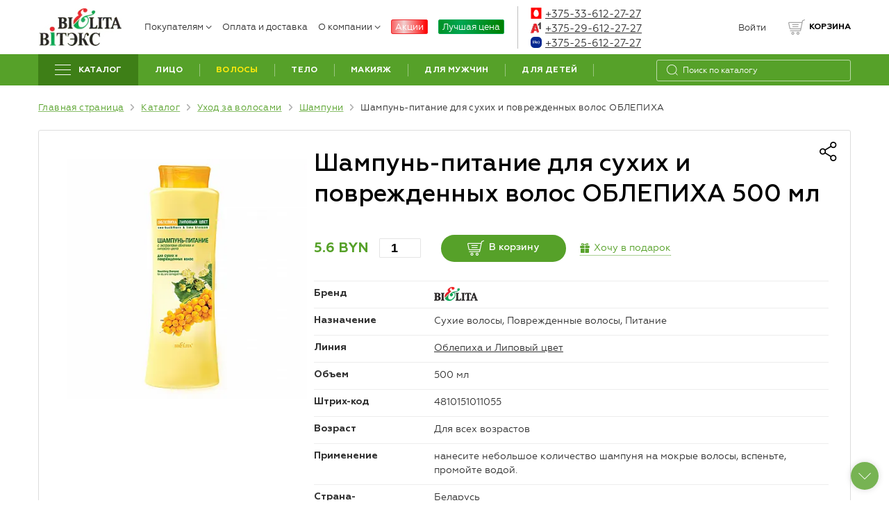

--- FILE ---
content_type: text/html; charset=UTF-8
request_url: https://belita-shop.by/katalog/shampuni/184.html
body_size: 34029
content:
<!DOCTYPE html>
<html prefix="og:https://ogp.me/ns#" lang="ru">
<head>
    <meta http-equiv="X-UA-Compatible" content="IE=edge">
    <meta charset="UTF-8">
    <meta name="cmsmagazine" content="76c5fb8872e8328840d5f6d32da019af">
    <meta name="viewport" content='width=device-width, initial-scale=1.0, shrink-to-fit=no'>
    <link rel="apple-touch-icon" sizes="180x180" href="/upload/resize_cache/webp/local/frontend/build/images/apple-touch-icon.webp">
    <link rel="icon" type="image/png" sizes="32x32" href="/upload/resize_cache/webp/local/frontend/build/images/favicon-32x32.webp">
    <title>Шампунь-питание для сухих и поврежденных волос ОБЛЕПИХА  500 мл</title>
    <meta name="robots" content="index, follow" />
<meta name="keywords" content="Шампунь-питание для сухих и поврежденных волос ОБЛЕПИХА" />
<meta name="description" content="Шампунь-питание для сухих и поврежденных волос ОБЛЕПИХА" />
<link rel="canonical" href="https://belita-shop.by/katalog/shampuni/184.html" />	<link rel="preload" href="https://belita-shop.by/local/frontend/build/fonts/geometria.woff" as="font" type="font/woff" crossorigin="anonymous"/>
	<link rel="preload" href="https://belita-shop.by/local/frontend/build/fonts/geometria-bold.woff" as="font" type="font/woff" crossorigin="anonymous"/>
	<link rel="preload" href="https://belita-shop.by/local/frontend/build/fonts/geometria-medium.woff" as="font" type="font/woff" crossorigin="anonymous"/>
	<link rel="preload" href="https://belita-shop.by/local/frontend/build/fonts/geometria-lightitalic.woff" as="font" type="font/woff" crossorigin="anonymous"/>
	        <script data-skip-moving="true">(function(w, d, n) {var cl = "bx-core";var ht = d.documentElement;var htc = ht ? ht.className : undefined;if (htc === undefined || htc.indexOf(cl) !== -1){return;}var ua = n.userAgent;if (/(iPad;)|(iPhone;)/i.test(ua)){cl += " bx-ios";}else if (/Windows/i.test(ua)){cl += ' bx-win';}else if (/Macintosh/i.test(ua)){cl += " bx-mac";}else if (/Linux/i.test(ua) && !/Android/i.test(ua)){cl += " bx-linux";}else if (/Android/i.test(ua)){cl += " bx-android";}cl += (/(ipad|iphone|android|mobile|touch)/i.test(ua) ? " bx-touch" : " bx-no-touch");cl += w.devicePixelRatio && w.devicePixelRatio >= 2? " bx-retina": " bx-no-retina";if (/AppleWebKit/.test(ua)){cl += " bx-chrome";}else if (/Opera/.test(ua)){cl += " bx-opera";}else if (/Firefox/.test(ua)){cl += " bx-firefox";}ht.className = htc ? htc + " " + cl : cl;})(window, document, navigator);</script>

<link href="/bitrix/js/ui/design-tokens/dist/ui.design-tokens.min.css?175302041023463" type="text/css"  rel="stylesheet" >
<link href="/bitrix/js/ui/fonts/opensans/ui.font.opensans.min.css?16966147322320" type="text/css"  rel="stylesheet" >
<link href="/bitrix/js/main/popup/dist/main.popup.bundle.min.css?175302045028056" type="text/css"  rel="stylesheet" >
<link href="/bitrix/cache/css/s3/francysk_main/page_26e4bbedeb8258c66deac14291fec016/page_26e4bbedeb8258c66deac14291fec016_v1.css?175998444223868" type="text/css"  rel="stylesheet" >
<link href="/bitrix/cache/css/s3/francysk_main/template_9a7acfee1e0f13b63e778feee1eddc36/template_9a7acfee1e0f13b63e778feee1eddc36_v1.css?1759984434223688" type="text/css"  data-template-style="true" rel="stylesheet" >






<script data-skip-moving=true>dataLayer = [{'ecomm_prodid':'33885', 'ecomm_pagetype':'product', 'ecomm_totalvalue':5.6}]</script>
<!-- dev2fun module opengraph -->
<meta property="og:title" content="Шампунь-питание для сухих и поврежденных волос ОБЛЕПИХА"/>
<meta property="og:description" content="Шампунь-питание для сухих и поврежденных волос ОБЛЕПИХА"/>
<meta property="og:url" content="https://belita-shop.by/katalog/shampuni/184.html"/>
<meta property="og:type" content="website"/>
<meta property="og:site_name" content="Интернет-магазин Белита"/>
<meta property="og:image" content="https://belita-shop.by/upload/resize_cache/webp/upload/iblock/f8c/f8c37d85b96775dee34b6b4d38d974af.webp"/>
<meta property="og:image:type" content="image/jpeg"/>
<meta property="og:image:width" content="1772"/>
<meta property="og:image:height" content="1772"/>
<!-- /dev2fun module opengraph -->

    <!-- Google Tag Manager -->
<script data-skip-moving=true>(function(w,d,s,l,i){w[l]=w[l]||[];w[l].push({'gtm.start':new Date().getTime(),event:'gtm.js'});var f=d.getElementsByTagName(s)[0],j=d.createElement(s),dl=l!='dataLayer'?'&l='+l:'';j.async=true;j.src='https://www.googletagmanager.com/gtm.js?id='+i+dl;f.parentNode.insertBefore(j,f);})(window,document,'script','dataLayer','GTM-WGL4HPW');</script>
<!-- End Google Tag Manager -->
<script type="application/ld+json" data-skip-moving=true>{"@context" : "http://schema.org", "@type" : "LocalBusiness", "name" : "СП «БЕЛИТА» ООО", "image" : "https://belita-shop.by/upload/resize_cache/webp/local/frontend/build/images/logo.webp", "telephone" : [ "8-033-612-27-27", "8-029-612-27-27"], "email" : "zakaz@belita-shop.by", "address" :{"@type" : "PostalAddress", "streetAddress" : "ул. Декабристов, 29а", "addressLocality" : "г. Минск", "addressCountry" : "Республика Беларусь", "postalCode" : "220089"}, "openingHoursSpecification" :{"@type" : "OpeningHoursSpecification", "dayOfWeek" : [ "Monday", "Tuesday", "Wednesday", "Thursday", "Friday", "Saturday", "Sunday"], "opens" : "09:00", "closes" : "21:00"}, "url" : "https://belita-shop.by/"}</script></head>
<body class="inner wide js">
            <!-- Google Tag Manager (noscript) -->
<noscript><iframe src="https://www.googletagmanager.com/ns.html?id=GTM-WGL4HPW" height="0" width="0" style="display:none;visibility:hidden"></iframe></noscript>
<!-- End Google Tag Manager (noscript) -->        <div class="b-page">
        <header class="b-header">
            <div class="b-header-mob container">
                <div class="b-header-mob_wrap">
                    <div class="logo">
                        <a href="/" title="Belita&Vitex">	<img width="80" height="36" src="/upload/resize_cache/webp/local/frontend/build/images/logo.webp" alt="Белита" title="Белита">
</a>                    </div>
                    <div class="header-tools">
                        <div class="contact-head-mob dropFullWidth dropdown">
                            <a href="#" class="contact-head-mob_btn" data-toggle="dropdown" aria-expanded="true"></a>
                            <div class="dropdown-menu">
                                <div class="container">
                                    <div class="contact-head">
                                        <div class="list">
                                            <a class="link" href="tel:+375336122727"><i class="svg-mts"></i>+375 33 612-27-27</a><br>
<a class="link" href="tel:+375296122727"><i class="svg-velcom"></i>+375 29 612-27-27</a>
<a class="link mob-only" href="tel:+375256122727"><i class="svg-life"></i>+375-25-612-27-27</a>
<a class="link mob-only" href="viber://chat?number=+375296775355"><svg enable-background="new 0 0 512 512" height="16" viewBox="0 0 176 176" width="16" xmlns="http://www.w3.org/2000/svg" style="position:relative;margin-right:5px;top:2px;"><path d="m144.52 173a532.59 532.59 0 0 1 -113 0 32.07 32.07 0 0 1 -28.52-28.48 532.59 532.59 0 0 1 0-113 32.07 32.07 0 0 1 28.48-28.52 532.59 532.59 0 0 1 113 0 32.07 32.07 0 0 1 28.52 28.48 532.59 532.59 0 0 1 0 113 32.07 32.07 0 0 1 -28.48 28.52z" fill="#6f3faa"/><g fill="#fff"><path d="m138.83 61.45v-.13c-1.18-4.78-4.26-9.72-8.3-13.88-4.72-4.88-10.73-8.71-16.47-9.95h-.12a137.68 137.68 0 0 0 -51.82 0h-.12c-10.66 2.31-22.23 13.45-24.81 23.83v.13a101.55 101.55 0 0 0 0 43.69v.12c1.84 7.4 8.24 15.18 15.62 19.88a30 30 0 0 0 7.79 3.61v11.58a4.66 4.66 0 0 0 8 3.23l11.74-12.2c2.54.14 5.1.22 7.64.22a138.13 138.13 0 0 0 25.91-2.46h.12c10.63-2.32 22.21-13.46 24.77-23.84v-.12a101.55 101.55 0 0 0 .05-43.71zm-9.29 41.55c-1.72 6.77-10.5 15.2-17.49 16.75a128.49 128.49 0 0 1 -27.56 2.25.59.59 0 0 0 -.48.2l-8.57 8.8-9.12 9.35a1.06 1.06 0 0 1 -1.83-.73v-19.2a.66.66 0 0 0 -.54-.65 16.94 16.94 0 0 1 -4.18-1.6c-5.94-3.17-11.93-9.67-13.31-15.17a92 92 0 0 1 0-39.49c1.71-6.74 10.54-15.15 17.48-16.71a128 128 0 0 1 48.11 0c3.85.86 8.25 3.79 11.69 7.39 2.83 2.93 5 6.31 5.8 9.35a92 92 0 0 1 0 39.46z"/><path d="m112.3 104a14.83 14.83 0 0 1 -6.36 7 15.21 15.21 0 0 1 -2.75.87c-1.07-.32-2.09-.54-3-.93a75.87 75.87 0 0 1 -20.9-12.29 52.64 52.64 0 0 1 -5.23-5.13 67.8 67.8 0 0 1 -10-15.26c-1.28-2.61-2.36-5.31-3.46-8-1-2.45.48-5 2-6.83a16 16 0 0 1 5.37-4 3.46 3.46 0 0 1 4.31 1 55.86 55.86 0 0 1 6.72 9.33 4.44 4.44 0 0 1 -1.25 6c-.5.35-1 .75-1.43 1.14a4.51 4.51 0 0 0 -1.08 1.14 3.13 3.13 0 0 0 -.24 2.77c1.93 5.31 4.86 9.74 9.24 12.85a23.88 23.88 0 0 0 4.76 2.61 7.25 7.25 0 0 0 3.58.88c2.18-.26 2.9-2.67 4.42-3.91a4.19 4.19 0 0 1 5-.23c1.62 1 3.18 2.13 4.74 3.23a52.31 52.31 0 0 1 4.45 3.4 3.52 3.52 0 0 1 1.11 4.36zm-23.14-48h-.58zm1.71.08h-1.28c.41-.02.84 0 1.28 0z"/><path d="m113 86.05c-1 0-1.49-.85-1.56-1.78-.13-1.83-.23-3.67-.48-5.49a22.24 22.24 0 0 0 -3.14-8.65 23 23 0 0 0 -15.4-10.58c-1.44-.26-2.91-.32-4.36-.47-.92-.1-2.13-.16-2.33-1.3a1.57 1.57 0 0 1 1.55-1.78 6.26 6.26 0 0 1 .72 0 26.58 26.58 0 0 1 22 12 26.29 26.29 0 0 1 3.78 9.69c.38 2.16.52 4.38.69 6.58a1.54 1.54 0 0 1 -1.47 1.78z"/><path d="m107.59 81.38a3.82 3.82 0 0 1 -.12.88 1.47 1.47 0 0 1 -2.76.15 4.3 4.3 0 0 1 -.15-1.24 16.11 16.11 0 0 0 -1.3-6.51c-.2-.44-.42-.89-.67-1.32a14.56 14.56 0 0 0 -6.11-5.73 18 18 0 0 0 -4.86-1.5c-.74-.12-1.48-.19-2.22-.29a1.41 1.41 0 0 1 -1.33-1.57 1.39 1.39 0 0 1 1.55-1.38 20.26 20.26 0 0 1 8.43 2.2 17 17 0 0 1 7.45 7.36 19.22 19.22 0 0 1 1.84 5.9 7.93 7.93 0 0 1 .12.81c.05.6.07 1.2.12 1.94 0 .07.01.16.01.3z"/><path d="m100.74 80a1.3 1.3 0 0 1 -1.06 1h-.22a1.51 1.51 0 0 1 -1.52-1 2 2 0 0 1 -.12-.51 14.27 14.27 0 0 0 -.3-2 5.81 5.81 0 0 0 -2.14-3.35 5.66 5.66 0 0 0 -1.73-.84c-.79-.23-1.62-.17-2.4-.36a1.48 1.48 0 0 1 -1.2-1.71 1.55 1.55 0 0 1 1.63-1.24c4.58.33 8 2.53 8.88 7.44a11.77 11.77 0 0 1 .19 1.38 4 4 0 0 1 -.01 1.19z"/></g></svg>+375 29 677-53-55</a>
<a class="link mob-only" href="https://api.whatsapp.com/send?phone=375296775355"><svg enable-background="new 0 0 512 512" height="16" viewBox="0 0 176 176" width="16" xmlns="http://www.w3.org/2000/svg" style="position:relative;margin-right:5px;top:2px;"><path d="m144.52 173a532.59 532.59 0 0 1 -113 0 32.07 32.07 0 0 1 -28.52-28.48 532.59 532.59 0 0 1 0-113 32.07 32.07 0 0 1 28.48-28.52 532.59 532.59 0 0 1 113 0 32.07 32.07 0 0 1 28.52 28.48 532.59 532.59 0 0 1 0 113 32.07 32.07 0 0 1 -28.48 28.52z" fill="#29a71a"/><g fill="#fff"><path d="m126.8 49.2a54.57 54.57 0 0 0 -87.42 63.13l-5.79 28.11a2.08 2.08 0 0 0 .33 1.63 2.11 2.11 0 0 0 2.24.87l27.55-6.53a54.56 54.56 0 0 0 63.09-87.21zm-8.59 68.56a42.74 42.74 0 0 1 -49.22 8l-3.84-1.9-16.89 4 .05-.21 3.5-17-1.88-3.71a42.72 42.72 0 0 1 7.86-49.59 42.73 42.73 0 0 1 60.42 0 2.28 2.28 0 0 0 .22.22 42.72 42.72 0 0 1 -.22 60.19z"/><path d="m116.71 105.29c-2.07 3.26-5.34 7.25-9.45 8.24-7.2 1.74-18.25.06-32-12.76l-.17-.15c-12.09-11.21-15.23-20.54-14.47-27.94.42-4.2 3.92-8 6.87-10.48a3.93 3.93 0 0 1 6.15 1.41l4.45 10a3.91 3.91 0 0 1 -.49 4l-2.25 2.92a3.87 3.87 0 0 0 -.35 4.32c1.26 2.21 4.28 5.46 7.63 8.47 3.76 3.4 7.93 6.51 10.57 7.57a3.82 3.82 0 0 0 4.19-.88l2.61-2.63a4 4 0 0 1 3.9-1l10.57 3a4 4 0 0 1 2.24 5.91z"/></g></svg>+375 29 677-53-55</a>                                        </div>
                                    </div>
                                </div>
                            </div>
                        </div>
                        <div class="enter-mob dropFullWidth dropdown">
                            <a href="#" class="enter-mob_btn" data-toggle="dropdown" aria-expanded="true"></a>
                            <div class="dropdown-menu">
                                <div class="container">
                                        <div class="enter">
        <ul class="list list-reset">
            <li class="item"><a href="/auth/"><i class="icon svg svg-enter"></i><span>Войти</span></a></li>
            <li class="item"><span>/</span></li>
            <li class="item"><a href="/auth/?register=yes"><i class="icon svg svg-enter"></i><span>Зарегистрироваться</span></a></li>
        </ul>
    </div>
                                </div>
                            </div>
                        </div>
                        <div class="search-mob dropFullWidth dropdown">
                            <a href="#" class="search-mob_btn" data-toggle="dropdown" aria-expanded="true"></a>
                            <div class="search-mob_inp dropdown-menu">
                                <div class="container">
                                    <form class="form-search" method="get" action="/poisk/">
                                        <input type="search" placeholder="Я ищу..." name="q" class="input">
                                        <div class="search-mob_inp-close js-drop-close">
                                            <span class="btn-close"></span>
                                        </div>
                                    </form>
                                </div>
                            </div>
                        </div>
                        
	<div class="basket basket--mob" id="basket_mobile_products">
		<div class="cart-links">
			<div class="cart-links__list">
				<div class="cart-links__item cart-links__item--list" id="basket_small_products_mob">
					<a class="cart-links__link" href="/personal/cart/">
						<span class="cart-links__icon">
													</span>
					</a>
				</div>
			</div>
		</div>
	</div>
                        <div class="humburger">
                            <a href="#menuMobile" class="humburger-link">
                                <span class="btn-humb">
                                    <span class="icon"></span>
                                </span>
                            </a>
                        </div>
                    </div>
                </div>
            </div>
            <div class="b-header-wrap container">
                <div class="logo">
                    <a href="/" title="Belita&Vitex"><img width="120" height="54" src="/upload/resize_cache/webp/local/frontend/build/images/logo.webp" alt="Belita&Vitex" title="Belita&Vitex">
</a>                </div>
                	<nav class="menu-head">
		<ul class="level-1">
																						<li class="item-1 ">
															<a href="#" >Покупателям<i class="icon"></i></a>
														<ul class="level-2">
																																			<li class="item-2 ">
							<a href="/pravila-udachnykh-pokupok/" title="Правила удачных покупок">Правила удачных покупок</a></li>
																																			<li class="item-2 ">
							<a href="/press-tsentr/ckidki-dlya-professionalov/" title="Cкидки для профессионалов">Cкидки для профессионалов</a></li>
																																			<li class="item-2 ">
							<a href="/vozvrat/" title="Возврат">Возврат</a></li>
																																			<li class="item-2 ">
							<a href="/otsledit-zakaz/" title="Отследить Заказ РУП "Белпочта"">Отследить Заказ РУП "Белпочта"</a></li>
																																			<li class="item-2 ">
							<a href="/faq/" title="Частые вопросы">Частые вопросы</a></li>
																																			<li class="item-2 ">
							<a href="/press-tsentr/" title="Новости">Новости</a></li>
																																			<li class="item-2 ">
							<a href="/press-tsentr/podpiski/" title="Подписки">Подписки</a></li>
																									</ul></li>																			<li class="item-1">
							<a href="/oplata-i-dostavka/" title="Оплата и доставка">Оплата и доставка</a></li>
																																			<li class="item-1 ">
															<a href="/about/" >О компании<i class="icon"></i></a>
														<ul class="level-2">
																																			<li class="item-2 ">
							<a href="/about/" title="О нас">О нас</a></li>
																																			<li class="item-2 ">
							<a href="/kontakty/" title="Контакты">Контакты</a></li>
																									</ul></li>																			<li class="item-1 sale">
							<a href="/press-tsentr/aktsii/" title="Акции">Акции</a></li>
																																			<li class="item-1 cut-price">
							<a href="/katalog/best-price/" title="Лучшая цена">Лучшая цена</a></li>
																					</ul>
	</nav>
                <div class="contact-head">
                    <div class="list">
                        <div class="item dropdown">
                            
<div class="tel">
	<a href="tel:+375336122727"><i class="svg-mts"></i>+375-33-612-27-27</a>
</div>
<div class="tel">
	<a href="tel:+375296122727"><i class="svg-velcom"></i>+375-29-612-27-27</a>
</div>
<div class="tel">
	<a href="tel:+375256122727"><i class="svg-life"></i>+375-25-612-27-27</a>
</div>                        </div>
                    </div>
                </div>
                    <div class="enter">
        <ul class="list list-reset">
            <li class="item"><a href="/auth/"><i class="icon svg svg-enter"></i><span>Войти</span></a></li>
        </ul>
    </div>
                <div class="basket">
                    	<div class="cart-links">
		<div class="cart-links__list basket-header">
			<div class="cart-links__item cart-links__item--fav" id="favorite_small_products">
									<span class="cart-links__link">
						<span class="cart-links__icon">
						<span class="cart-links__count"  style="display: none;">
							<span class="cart-links__num" id="small_cart" >0</span>
						</span>
					</span>
					</span>
							</div>
			<div class="cart-links__item cart-links__item--list " id="basket_small_products">
								<span class="cart-links__link">
									<span class="cart-links__icon">
										 </span>
					<span>Корзина</span>
									</span>
											</div>
		</div>
	</div>
						                </div>
            </div>
        </header>
        <div class="b-main">
            <div class="container">
                <article class="b-content">
                                                            <div class="menu-main">
                            <div class="menu-main">
                                <div class="bg"></div>
                                <div class="wrap">
                                    
    <ul class="level-1">
                                    <li class="item-1 item-catalog">
                    <a href="/katalog/">
                        <i class="btn-humb">
                            <span class="icon"></span>
                        </i>
                        <span>Каталог</span>
                    </a>
                </li>
                                                                    <li class="item-1">
                        <a href="/katalog/ukhod-za-litsom/">
                            <span>Лицо</span>
                        </a>
                                                    <div class="submenu">
                        <ul class="level-2">
                                                                                            <li class="item-2">
                                    <a href="/katalog/creams-for-face/">Кремы для лица</a>
                                </li>
                                                                                                                            <li class="item-2">
                                    <a href="/katalog/kremy-dnevnye/">Кремы дневные</a>
                                </li>
                                                                                                                            <li class="item-2">
                                    <a href="/katalog/kremy-nochnye/">Кремы ночные</a>
                                </li>
                                                                                                                            <li class="item-2">
                                    <a href="/katalog/kremy-24-chasa/">Кремы 24 часа</a>
                                </li>
                                                                                                                            <li class="item-2">
                                    <a href="/katalog/kremy-dlya-vek/">Кремы для век</a>
                                </li>
                                                                                                                            <li class="item-2">
                                    <a href="/katalog/eye-patches/">Патчи</a>
                                </li>
                                                                                                                            <li class="item-2">
                                    <a href="/katalog/serum-for-the-face/">Сыворотки для лица</a>
                                </li>
                                                                                                                            <li class="item-2">
                                    <a href="/katalog/remedies-for-lips/">Средства для губ</a>
                                </li>
                                                                                                                            <li class="item-2">
                                    <a href="/katalog/sredstva-dlya-ochishcheniya/">Средства для очищения</a>
                                </li>
                                                                                                                            <li class="item-2">
                                    <a href="/katalog/micellar-water/">Мицеллярная вода</a>
                                </li>
                                                                                                                            <li class="item-2">
                                    <a href="/katalog/hydrophilic-oil/">Гидрофильное масло</a>
                                </li>
                                                                                                                            <li class="item-2">
                                    <a href="/katalog/toniki-losony/">Тоники, лосьоны</a>
                                </li>
                                                                                                                            <li class="item-2">
                                    <a href="/katalog/pilingi-skraby/">Пилинги для лица</a>
                                </li>
                                                                                                                            <li class="item-2">
                                    <a href="/katalog/scrubs/">Скрабы для лица</a>
                                </li>
                                                                                                                            <li class="item-2">
                                    <a href="/katalog/fabric-mask/">Тканевые маски</a>
                                </li>
                                                                                                                            <li class="item-2">
                                    <a href="/katalog/maski-dlya-litsa/">Маски</a>
                                </li>
                                                                                                                            <li class="item-2">
                                    <a href="/katalog/cosmetic-clay/">Глина косметическая</a>
                                </li>
                                                                                                                            <li class="item-2">
                                    <a href="/katalog/intensivnye-sredstva/">Интенсивные средства</a>
                                </li>
                                                                                                                            <li class="item-2">
                                    <a href="/katalog/oil/">Масла</a>
                                </li>
                                                                                                                            <li class="item-2">
                                    <a href="/katalog/sprei/">Спреи</a>
                                </li>
                                                                                                                            <li class="item-2">
                                    <a href="/katalog/sredstva-dlya-bani/">Средства для бани</a>
                                </li>
                                                                                    </ul>
                    </div>
                                </li>
                                                                    <li class="item-1 active">
                        <a href="/katalog/ukhod-za-volosami/">
                            <span>Волосы</span>
                        </a>
                                                    <div class="submenu">
                        <ul class="level-2">
                                                                                            <li class="item-2 active">
                                    <span>Шампуни</span>
                                </li>
                                                                                                                            <li class="item-2">
                                    <a href="/katalog/balzamy/">Бальзамы и кондиционеры</a>
                                </li>
                                                                                                                            <li class="item-2">
                                    <a href="/katalog/maski/">Маски</a>
                                </li>
                                                                                                                            <li class="item-2">
                                    <a href="/katalog/syvorotki/">Сыворотки</a>
                                </li>
                                                                                                                            <li class="item-2">
                                    <a href="/katalog/hair-lotions/">Лосьоны для волос</a>
                                </li>
                                                                                                                            <li class="item-2">
                                    <a href="/katalog/oil-for-hair/">Масло для волос</a>
                                </li>
                                                                                                                            <li class="item-2">
                                    <a href="/katalog/skraby-pilingi-dlya-golovy/">Скрабы, пилинги для головы</a>
                                </li>
                                                                                                                            <li class="item-2">
                                    <a href="/katalog/sprays-for-hair/">Спреи для волос</a>
                                </li>
                                                                                                                            <li class="item-2">
                                    <a href="/katalog/shampoos-for-oily-hair/">Шампуни для жирных волос</a>
                                </li>
                                                                                                                            <li class="item-2">
                                    <a href="/katalog/shampoos-for-hair-loss/">Шампуни от выпадения волос</a>
                                </li>
                                                                                                                            <li class="item-2">
                                    <a href="/katalog/shampoos-for-dandruff/">Шампуни от перхоти</a>
                                </li>
                                                                                                                            <li class="item-2">
                                    <a href="/katalog/sulfate-free-shampoos/">Бессульфатные шампуни</a>
                                </li>
                                                                                                                            <li class="item-2">
                                    <a href="/katalog/spetsialnye-sredstva/">Специальные средства</a>
                                </li>
                                                                                                                            <li class="item-2">
                                    <a href="/katalog/sukhie-shampuni/">Сухие шампуни</a>
                                </li>
                                                                                                                            <li class="item-2">
                                    <a href="/katalog/sredstva-dlya-bani-volosy/">Cредства для бани</a>
                                </li>
                                                                                    </ul>
                    </div>
                                </li>
                                                                    <li class="item-1">
                        <a href="/katalog/ukhod-za-telom/">
                            <span>Тело</span>
                        </a>
                                                    <div class="submenu">
                        <ul class="level-2">
                                                                                            <li class="item-2">
                                    <a href="/katalog/geli-dlya-dusha/">Гели для душа</a>
                                </li>
                                                                                                                            <li class="item-2">
                                    <a href="/katalog/pena-dlya-vann/">Пена для ванн</a>
                                </li>
                                                                                                                            <li class="item-2">
                                    <a href="/katalog/kremy/">Кремы</a>
                                </li>
                                                                                                                            <li class="item-2">
                                    <a href="/katalog/skraby/">Скрабы</a>
                                </li>
                                                                                                                            <li class="item-2">
                                    <a href="/katalog/cosmetic-clay-for-the-body/">Глина косметическая для тела</a>
                                </li>
                                                                                                                            <li class="item-2">
                                    <a href="/katalog/zagar-bez-solntsa/">Загар без солнца</a>
                                </li>
                                                                                                                            <li class="item-2">
                                    <a href="/katalog/maski-dlya-tela/">Маски</a>
                                </li>
                                                                                                                            <li class="item-2">
                                    <a href="/katalog/masla-dlya-tela/">Масла для тела</a>
                                </li>
                                                                                                                            <li class="item-2">
                                    <a href="/katalog/sprays/">Спреи</a>
                                </li>
                                                                                                                            <li class="item-2">
                                    <a href="/katalog/soap-liquid-soap/">Мыло, жидкое мыло</a>
                                </li>
                                                                                                                            <li class="item-2">
                                    <a href="/katalog/intimnaya-gigiena/">Интимная гигиена</a>
                                </li>
                                                                                                                            <li class="item-2">
                                    <a href="/katalog/antitsellyulitnye-preparaty/">Антицеллюлитные препараты</a>
                                </li>
                                                                                                                            <li class="item-2">
                                    <a href="/katalog/sol-dlya-vann/">Соль для ванн</a>
                                </li>
                                                                                                                            <li class="item-2">
                                    <a href="/katalog/travyanye-vanny/">Травяные ванны</a>
                                </li>
                                                                                                                            <li class="item-2">
                                    <a href="/katalog/ukhod-za-telom-bani/">Средства для бани</a>
                                </li>
                                                                                                                            <li class="item-2">
                                    <a href="/katalog/depilyatory/">Депиляторы</a>
                                </li>
                                                                                                                            <li class="item-2">
                                    <a href="/katalog/dezodoranty/">Дезодоранты</a>
                                </li>
                                                                                    </ul>
                    </div>
                                </li>
                                                                    <li class="item-1">
                        <a href="/katalog/dekorativnaya-kosmetika/">
                            <span>Макияж</span>
                        </a>
                                                    <div class="submenu">
                        <ul class="level-2">
                                                                                            <li class="item-2">
                                    <a href="/katalog/tonalnye-sredstva-kremy-bb-kremy-cc-kremy-konsilery/">Тональные средства (BB-кремы, CC-кремы, консилеры)</a>
                                </li>
                                                                                                                            <li class="item-2">
                                    <a href="/katalog/military/">Хайлайтеры и люминайзеры</a>
                                </li>
                                                                                                                            <li class="item-2">
                                    <a href="/katalog/pudra-dlya-litsa/">Пудры</a>
                                </li>
                                                                                                                            <li class="item-2">
                                    <a href="/katalog/rumyana-dlya-litsa/">Румяна</a>
                                </li>
                                                                                                                            <li class="item-2">
                                    <a href="/katalog/osnovy-pod-makiyazh-baza-pod-teni/">Основы под макияж, база под тени, фиксаторы для макияжа</a>
                                </li>
                                                                                                                            <li class="item-2">
                                    <a href="/katalog/tools-for-eyebrow/">Средства для бровей</a>
                                </li>
                                                                                                                            <li class="item-2">
                                    <a href="/katalog/creams/">Тональные кремы</a>
                                </li>
                                                                                                                            <li class="item-2">
                                    <a href="/katalog/tush-dlya-resnits/">Тушь для ресниц</a>
                                </li>
                                                                                                                            <li class="item-2">
                                    <a href="/katalog/sredstva-dlya-resnits/">Средства для ресниц</a>
                                </li>
                                                                                                                            <li class="item-2">
                                    <a href="/katalog/teni-dlya-vek/">Тени для век</a>
                                </li>
                                                                                                                            <li class="item-2">
                                    <a href="/katalog/karandashi-dlya-glaz/">Карандаши для глаз</a>
                                </li>
                                                                                                                            <li class="item-2">
                                    <a href="/katalog/podvodka-dlya-glaz/">Подводка для глаз</a>
                                </li>
                                                                                                                            <li class="item-2">
                                    <a href="/katalog/gubnye-pomady/">Помады для губ</a>
                                </li>
                                                                                                                            <li class="item-2">
                                    <a href="/katalog/bleski-dlya-gub/">Блески для губ</a>
                                </li>
                                                                                                                            <li class="item-2">
                                    <a href="/katalog/balzamy-i-gigienicheskie-pomady-dlya-gub/">Бальзамы и гигиенические помады для губ</a>
                                </li>
                                                                                                                            <li class="item-2">
                                    <a href="/katalog/karandashi-dlya-gub/">Карандаши для губ</a>
                                </li>
                                                                                                                            <li class="item-2">
                                    <a href="/katalog/sredstva-po-ukhodu-za-nogtyami/">Средства по уходу за ногтями</a>
                                </li>
                                                                                    </ul>
                    </div>
                                </li>
                                                                    <li class="item-1">
                        <a href="/katalog/kosmetika-dlya-muzhchin/">
                            <span>Для мужчин</span>
                        </a>
                                                    <div class="submenu">
                        <ul class="level-2">
                                                                                            <li class="item-2">
                                    <a href="/katalog/shampuni-dlya-muzhchin/">Шампуни</a>
                                </li>
                                                                                                                            <li class="item-2">
                                    <a href="/katalog/geli-dlya-dusha-dlya-muzhchin/">Гели для душа</a>
                                </li>
                                                                                                                            <li class="item-2">
                                    <a href="/katalog/sredstva-dlya-britya/">Средства для бритья</a>
                                </li>
                                                                                                                            <li class="item-2">
                                    <a href="/katalog/sredstva-posle-britya/">Средства после бритья</a>
                                </li>
                                                                                                                            <li class="item-2">
                                    <a href="/katalog/skin-care-face/">Уход за кожей лица</a>
                                </li>
                                                                                                                            <li class="item-2">
                                    <a href="/katalog/products-for-hands-and-feet/">Средства для рук и ног</a>
                                </li>
                                                                                                                            <li class="item-2">
                                    <a href="/katalog/syvorotki-dlya-volos/">Сыворотки для волос</a>
                                </li>
                                                                                                                            <li class="item-2">
                                    <a href="/katalog/dlya-ukladki-volos/">Для укладки волос</a>
                                </li>
                                                                                                                            <li class="item-2">
                                    <a href="/katalog/dezodoranty-dlya-muzhchin/">Дезодоранты</a>
                                </li>
                                                                                                                            <li class="item-2">
                                    <a href="/katalog/gift-sets/">Подарочные наборы</a>
                                </li>
                                                                                    </ul>
                    </div>
                                </li>
                                                                    <li class="item-1">
                        <a href="/katalog/kosmetika-dlya-detey/">
                            <span>Для детей</span>
                        </a>
                                                    <div class="submenu">
                        <ul class="level-2">
                                                                                            <li class="item-2">
                                    <a href="/katalog/shampuni-dlya-detey/">Шампуни</a>
                                </li>
                                                                                                                            <li class="item-2">
                                    <a href="/katalog/balzamy-konditsionery-dlya-volos/">Бальзамы, кондиционеры для волос</a>
                                </li>
                                                                                                                            <li class="item-2">
                                    <a href="/katalog/kremy-dlya-detey/">Кремы</a>
                                </li>
                                                                                                                            <li class="item-2">
                                    <a href="/katalog/geli-dlya-dusha-dlya-detey/">Гели для душа</a>
                                </li>
                                                                                                                            <li class="item-2">
                                    <a href="/katalog/facilities-for-bathing/">Средства для купания</a>
                                </li>
                                                                                                                            <li class="item-2">
                                    <a href="/katalog/mylo/">Мыло</a>
                                </li>
                                                                                                                            <li class="item-2">
                                    <a href="/katalog/maslo-dlya-detey/">Масло</a>
                                </li>
                                                                                                                            <li class="item-2">
                                    <a href="/katalog/zubnye-pasty-shchyetki/">Зубные пасты, щётки</a>
                                </li>
                                                                                                                            <li class="item-2">
                                    <a href="/katalog/swipe/">Салфетки</a>
                                </li>
                                                                                                                            <li class="item-2">
                                    <a href="/katalog/tualetnaya-voda/">Туалетная вода</a>
                                </li>
                                                                                    </ul>
                    </div>
                                </li>
                        </ul>
                                    <div class="search-head">
    <form action="/poisk/" method="get" autocomplete="off">
        <fieldset class="fieldset">
            <input class="form-control" type="search" placeholder="Поиск по каталогу" name='q' maxlength='100' required=''>
            <button class="submit" type="submit"></button>
        </fieldset>
    </form>
</div>                                        <div class="turbo-menu">
        <div class="backdrop"></div>
        <div class="turbo-menu-inner">
            <div class="m-menu-wrap">
                <div class="m-menu">
                    	    <ul class="menu_level_1 js-menu">
                                                <li class="item_1 js-item has-tag">
                <a href="/katalog/hit/">Лидеры продаж</a>
                                        <div class="tag hit">ХИТ</div>
                                    </li>
                                                <li class="item_1 js-item has-tag">
                <a href="/katalog/new/">Новинки</a>
                                        <div class="tag new">NEW</div>
                                    </li>
                                                <li class="item_1 js-item has-tag">
                <a href="/katalog/discount/">Скидки</a>
                                        <div class="tag sales">АКЦИЯ</div>
                                    </li>
                                                <li class="item_1 js-item">
                <a href="/katalog/ukhod-za-litsom/">Уход за лицом</a>
                                                    <ul class="menu_level_2">
                                                                                            <li class="item_2">
                        <a href="/katalog/creams-for-face/">Кремы для лица</a>
                                            </li>
                                                                                                                        <li class="item_2">
                        <a href="/katalog/kremy-dnevnye/">Кремы дневные</a>
                                            </li>
                                                                                                                        <li class="item_2">
                        <a href="/katalog/kremy-nochnye/">Кремы ночные</a>
                                            </li>
                                                                                                    <li class="item_2 collapse-wrap">
                            <a class="dash collapsed" data-toggle="collapse" href="#catalog_column_1_3">Показать ещё</a>
                            <div class="collapse" id="catalog_column_1_3">
                            <ul class="menu_level_2">
                                                                        <li class="item_2">
                        <a href="/katalog/kremy-24-chasa/">Кремы 24 часа</a>
                                            </li>
                                                                                                                        <li class="item_2">
                        <a href="/katalog/kremy-dlya-vek/">Кремы для век</a>
                                            </li>
                                                                                                                        <li class="item_2">
                        <a href="/katalog/eye-patches/">Патчи</a>
                                            </li>
                                                                                                                        <li class="item_2">
                        <a href="/katalog/serum-for-the-face/">Сыворотки для лица</a>
                                            </li>
                                                                                                                        <li class="item_2">
                        <a href="/katalog/remedies-for-lips/">Средства для губ</a>
                                            </li>
                                                                                                                        <li class="item_2">
                        <a href="/katalog/sredstva-dlya-ochishcheniya/">Средства для очищения</a>
                                            </li>
                                                                                                                        <li class="item_2">
                        <a href="/katalog/micellar-water/">Мицеллярная вода</a>
                                            </li>
                                                                                                                        <li class="item_2">
                        <a href="/katalog/hydrophilic-oil/">Гидрофильное масло</a>
                                            </li>
                                                                                                                        <li class="item_2">
                        <a href="/katalog/toniki-losony/">Тоники, лосьоны</a>
                                            </li>
                                                                                                                        <li class="item_2">
                        <a href="/katalog/pilingi-skraby/">Пилинги для лица</a>
                                            </li>
                                                                                                                        <li class="item_2">
                        <a href="/katalog/scrubs/">Скрабы для лица</a>
                                            </li>
                                                                                                                        <li class="item_2">
                        <a href="/katalog/fabric-mask/">Тканевые маски</a>
                                            </li>
                                                                                                                        <li class="item_2">
                        <a href="/katalog/maski-dlya-litsa/">Маски</a>
                                            </li>
                                                                                                                        <li class="item_2">
                        <a href="/katalog/cosmetic-clay/">Глина косметическая</a>
                                            </li>
                                                                                                                        <li class="item_2">
                        <a href="/katalog/intensivnye-sredstva/">Интенсивные средства</a>
                                            </li>
                                                                                                                        <li class="item_2">
                        <a href="/katalog/oil/">Масла</a>
                                            </li>
                                                                                                                        <li class="item_2">
                        <a href="/katalog/sprei/">Спреи</a>
                                            </li>
                                                                                                                        <li class="item_2">
                        <a href="/katalog/sredstva-dlya-bani/">Средства для бани</a>
                                            </li>
                                                    </ul>
                            </div>
                            </li>
                                                                </ul>
                        </li>
                                                <li class="item_1 js-item">
                <a href="/katalog/dekorativnaya-kosmetika/">Декоративная косметика</a>
                                                    <ul class="menu_level_2">
                                                                                            <li class="item_2">
                        <a href="/katalog/tonalnye-sredstva-kremy-bb-kremy-cc-kremy-konsilery/">Тональные средства (BB-кремы, CC-кремы, консилеры)</a>
                                            </li>
                                                                                                                        <li class="item_2">
                        <a href="/katalog/military/">Хайлайтеры и люминайзеры</a>
                                            </li>
                                                                                                                        <li class="item_2">
                        <a href="/katalog/pudra-dlya-litsa/">Пудры</a>
                                            </li>
                                                                                                    <li class="item_2 collapse-wrap">
                            <a class="dash collapsed" data-toggle="collapse" href="#catalog_column_1_4">Показать ещё</a>
                            <div class="collapse" id="catalog_column_1_4">
                            <ul class="menu_level_2">
                                                                        <li class="item_2">
                        <a href="/katalog/rumyana-dlya-litsa/">Румяна</a>
                                            </li>
                                                                                                                        <li class="item_2">
                        <a href="/katalog/osnovy-pod-makiyazh-baza-pod-teni/">Основы под макияж, база под тени, фиксаторы для макияжа</a>
                                            </li>
                                                                                                                        <li class="item_2">
                        <a href="/katalog/tools-for-eyebrow/">Средства для бровей</a>
                                            </li>
                                                                                                                        <li class="item_2">
                        <a href="/katalog/creams/">Тональные кремы</a>
                                            </li>
                                                                                                                        <li class="item_2">
                        <a href="/katalog/tush-dlya-resnits/">Тушь для ресниц</a>
                                            </li>
                                                                                                                        <li class="item_2">
                        <a href="/katalog/sredstva-dlya-resnits/">Средства для ресниц</a>
                                            </li>
                                                                                                                        <li class="item_2">
                        <a href="/katalog/teni-dlya-vek/">Тени для век</a>
                                            </li>
                                                                                                                        <li class="item_2">
                        <a href="/katalog/karandashi-dlya-glaz/">Карандаши для глаз</a>
                                            </li>
                                                                                                                        <li class="item_2">
                        <a href="/katalog/podvodka-dlya-glaz/">Подводка для глаз</a>
                                            </li>
                                                                                                                        <li class="item_2">
                        <a href="/katalog/gubnye-pomady/">Помады для губ</a>
                                            </li>
                                                                                                                        <li class="item_2">
                        <a href="/katalog/bleski-dlya-gub/">Блески для губ</a>
                                            </li>
                                                                                                                        <li class="item_2">
                        <a href="/katalog/balzamy-i-gigienicheskie-pomady-dlya-gub/">Бальзамы и гигиенические помады для губ</a>
                                            </li>
                                                                                                                        <li class="item_2">
                        <a href="/katalog/karandashi-dlya-gub/">Карандаши для губ</a>
                                            </li>
                                                                                                                        <li class="item_2">
                        <a href="/katalog/sredstva-po-ukhodu-za-nogtyami/">Средства по уходу за ногтями</a>
                                            </li>
                                                    </ul>
                            </div>
                            </li>
                                                                </ul>
                        </li>
                                                <li class="item_1 js-item">
                <a href="/katalog/professionalnyy-ukhod/">ПРОфессиональный уход</a>
                                                    <ul class="menu_level_2">
                                                                                            <li class="item_2">
                        <a href="/katalog/professionalnyy-ukhod-za-volosami/">Уход за волосами</a>
                                            </li>
                                                                                                                        <li class="item_2">
                        <a href="/katalog/professionalnyy-ukhod-ukhod-za-litsom/">Уход за лицом</a>
                                            </li>
                                                                                                                        <li class="item_2">
                        <a href="/katalog/professionalnyy-ukhod-za-telom/">Уход за телом</a>
                                            </li>
                                                                                                    <li class="item_2 collapse-wrap">
                            <a class="dash collapsed" data-toggle="collapse" href="#catalog_column_1_5">Показать ещё</a>
                            <div class="collapse" id="catalog_column_1_5">
                            <ul class="menu_level_2">
                                                                        <li class="item_2">
                        <a href="/katalog/professionalnyy-ukhod-ukhod-za-rukami/">Уход за руками</a>
                                            </li>
                                                                                                                        <li class="item_2">
                        <a href="/katalog/professionalnyy-ukhod-ukhod-za-nogami/">Уход за ногами</a>
                                            </li>
                                                                                                                        <li class="item_2">
                        <a href="/katalog/alginate-mask-/">Альгинатные маски</a>
                                            </li>
                                                    </ul>
                            </div>
                            </li>
                                                                </ul>
                        </li>
                                                <li class="item_1 js-item">
                <a href="https://belita-shop.by/katalog/gift-ideas/">Идеи для подарков</a>
                                                </li>
                                                <li class="item_1 js-item">
                <a href="/katalog/aksessuary/?SECTION_CODE=aksessuary&back_url_admin=%2Fbitrix%2Fadmin%2F">Аксессуары</a>
                                                </li>
            </ul>
                    	    <ul class="menu_level_1 js-menu">
                                                <li class="item_1 js-item">
                <a href="/katalog/ukhod-za-volosami/">Уход за волосами</a>
                                                    <ul class="menu_level_2">
                                                                                            <li class="item_2">
                        <a href="/katalog/shampuni/">Шампуни</a>
                                            </li>
                                                                                                                        <li class="item_2">
                        <a href="/katalog/balzamy/">Бальзамы и кондиционеры</a>
                                            </li>
                                                                                                                        <li class="item_2">
                        <a href="/katalog/maski/">Маски</a>
                                            </li>
                                                                                                    <li class="item_2 collapse-wrap">
                            <a class="dash collapsed" data-toggle="collapse" href="#catalog_column_2_0">Показать ещё</a>
                            <div class="collapse" id="catalog_column_2_0">
                            <ul class="menu_level_2">
                                                                        <li class="item_2">
                        <a href="/katalog/syvorotki/">Сыворотки</a>
                                            </li>
                                                                                                                        <li class="item_2">
                        <a href="/katalog/hair-lotions/">Лосьоны для волос</a>
                                            </li>
                                                                                                                        <li class="item_2">
                        <a href="/katalog/oil-for-hair/">Масло для волос</a>
                                            </li>
                                                                                                                        <li class="item_2">
                        <a href="/katalog/skraby-pilingi-dlya-golovy/">Скрабы, пилинги для головы</a>
                                            </li>
                                                                                                                        <li class="item_2">
                        <a href="/katalog/sprays-for-hair/">Спреи для волос</a>
                                            </li>
                                                                                                                        <li class="item_2">
                        <a href="/katalog/shampoos-for-oily-hair/">Шампуни для жирных волос</a>
                                            </li>
                                                                                                                        <li class="item_2">
                        <a href="/katalog/shampoos-for-hair-loss/">Шампуни от выпадения волос</a>
                                            </li>
                                                                                                                        <li class="item_2">
                        <a href="/katalog/shampoos-for-dandruff/">Шампуни от перхоти</a>
                                            </li>
                                                                                                                        <li class="item_2">
                        <a href="/katalog/sulfate-free-shampoos/">Бессульфатные шампуни</a>
                                            </li>
                                                                                                                        <li class="item_2">
                        <a href="/katalog/spetsialnye-sredstva/">Специальные средства</a>
                                            </li>
                                                                                                                        <li class="item_2">
                        <a href="/katalog/sukhie-shampuni/">Сухие шампуни</a>
                                            </li>
                                                                                                                        <li class="item_2">
                        <a href="/katalog/sredstva-dlya-bani-volosy/">Cредства для бани</a>
                                            </li>
                                                    </ul>
                            </div>
                            </li>
                                                                </ul>
                        </li>
                                                <li class="item_1 js-item">
                <a href="/katalog/ukhod-za-telom/">Уход за телом</a>
                                                    <ul class="menu_level_2">
                                                                                            <li class="item_2">
                        <a href="/katalog/geli-dlya-dusha/">Гели для душа</a>
                                            </li>
                                                                                                                        <li class="item_2">
                        <a href="/katalog/pena-dlya-vann/">Пена для ванн</a>
                                            </li>
                                                                                                                        <li class="item_2">
                        <a href="/katalog/kremy/">Кремы</a>
                                            </li>
                                                                                                    <li class="item_2 collapse-wrap">
                            <a class="dash collapsed" data-toggle="collapse" href="#catalog_column_2_1">Показать ещё</a>
                            <div class="collapse" id="catalog_column_2_1">
                            <ul class="menu_level_2">
                                                                        <li class="item_2">
                        <a href="/katalog/skraby/">Скрабы</a>
                                            </li>
                                                                                                                        <li class="item_2">
                        <a href="/katalog/cosmetic-clay-for-the-body/">Глина косметическая для тела</a>
                                            </li>
                                                                                                                        <li class="item_2">
                        <a href="/katalog/zagar-bez-solntsa/">Загар без солнца</a>
                                            </li>
                                                                                                                        <li class="item_2">
                        <a href="/katalog/maski-dlya-tela/">Маски</a>
                                            </li>
                                                                                                                        <li class="item_2">
                        <a href="/katalog/masla-dlya-tela/">Масла для тела</a>
                                            </li>
                                                                                                                        <li class="item_2">
                        <a href="/katalog/sprays/">Спреи</a>
                                            </li>
                                                                                                                        <li class="item_2">
                        <a href="/katalog/soap-liquid-soap/">Мыло, жидкое мыло</a>
                                            </li>
                                                                                                                        <li class="item_2">
                        <a href="/katalog/intimnaya-gigiena/">Интимная гигиена</a>
                                            </li>
                                                                                                                        <li class="item_2">
                        <a href="/katalog/antitsellyulitnye-preparaty/">Антицеллюлитные препараты</a>
                                            </li>
                                                                                                                        <li class="item_2">
                        <a href="/katalog/sol-dlya-vann/">Соль для ванн</a>
                                            </li>
                                                                                                                        <li class="item_2">
                        <a href="/katalog/travyanye-vanny/">Травяные ванны</a>
                                            </li>
                                                                                                                        <li class="item_2">
                        <a href="/katalog/ukhod-za-telom-bani/">Средства для бани</a>
                                            </li>
                                                                                                                        <li class="item_2">
                        <a href="/katalog/depilyatory/">Депиляторы</a>
                                            </li>
                                                                                                                        <li class="item_2">
                        <a href="/katalog/dezodoranty/">Дезодоранты</a>
                                            </li>
                                                    </ul>
                            </div>
                            </li>
                                                                </ul>
                        </li>
                                                <li class="item_1 js-item">
                <a href="/katalog/ukhod-za-rukami/">Уход за руками</a>
                                                    <ul class="menu_level_2">
                                                                                            <li class="item_2">
                        <a href="/katalog/liquid-soap/">Жидкое мыло</a>
                                            </li>
                                                                                                                        <li class="item_2">
                        <a href="/katalog/kremy-dlya-ruk/">Кремы</a>
                                            </li>
                                                                                                                        <li class="item_2">
                        <a href="/katalog/losony/">Лосьоны, гели</a>
                                            </li>
                                                                                                    <li class="item_2 collapse-wrap">
                            <a class="dash collapsed" data-toggle="collapse" href="#catalog_column_2_2">Показать ещё</a>
                            <div class="collapse" id="catalog_column_2_2">
                            <ul class="menu_level_2">
                                                                        <li class="item_2">
                        <a href="/katalog/skraby-dlya-ruk/">Скрабы</a>
                                            </li>
                                                                                                                        <li class="item_2">
                        <a href="/katalog/maski-dlya-ruk/">Маски</a>
                                            </li>
                                                                                                                        <li class="item_2">
                        <a href="/katalog/maslo/">Масло</a>
                                            </li>
                                                                                                                        <li class="item_2">
                        <a href="/katalog/intensivnye-sredstva-dlya-ruk/">Интенсивные средства</a>
                                            </li>
                                                    </ul>
                            </div>
                            </li>
                                                                </ul>
                        </li>
                                                <li class="item_1 js-item">
                <a href="/katalog/ukhod-za-nogami/">Уход за ногами</a>
                                                    <ul class="menu_level_2">
                                                                                            <li class="item_2">
                        <a href="/katalog/vannochki-dlya-nog/">Ванночки</a>
                                            </li>
                                                                                                                        <li class="item_2">
                        <a href="/katalog/kremy-i-balzamy/">Кремы и бальзамы</a>
                                            </li>
                                                                                                                        <li class="item_2">
                        <a href="/katalog/skraby-pilingi/">Скрабы, пилинги</a>
                                            </li>
                                                                                                    <li class="item_2 collapse-wrap">
                            <a class="dash collapsed" data-toggle="collapse" href="#catalog_column_2_3">Показать ещё</a>
                            <div class="collapse" id="catalog_column_2_3">
                            <ul class="menu_level_2">
                                                                        <li class="item_2">
                        <a href="/katalog/spetsialnye-sredstva-dlya-nog/">Специальные средства</a>
                                            </li>
                                                                                                                        <li class="item_2">
                        <a href="/katalog/dezodoranty-dlya-nog/">Дезодоранты</a>
                                            </li>
                                                    </ul>
                            </div>
                            </li>
                                                                </ul>
                        </li>
                                                <li class="item_1 js-item">
                <a href="/katalog/bytovaya-khimiya/">Бытовая химия</a>
                                                    <ul class="menu_level_2">
                                                                                            <li class="item_2">
                        <a href="/katalog/sredstva-dlya-mytya-posudy-i-tekhniki/">Средства для мытья посуды и техники</a>
                                            </li>
                                                                                                                        <li class="item_2">
                        <a href="/katalog/sredstva-dlya-stirki/">Средства для стирки</a>
                                            </li>
                                                                                                                        <li class="item_2">
                        <a href="/katalog/sredstva-dlya-uborki-doma-kukhni-vannoy-tualeta/">Средства для уборки дома, кухни, ванной, туалета</a>
                                            </li>
                                                                </ul>
                        </li>
            </ul>
                    	    <ul class="menu_level_1 js-menu">
                                                <li class="item_1 js-item">
                <a href="/katalog/kosmetika-dlya-muzhchin/">Косметика для мужчин</a>
                                                    <ul class="menu_level_2">
                                                                                            <li class="item_2">
                        <a href="/katalog/shampuni-dlya-muzhchin/">Шампуни</a>
                                            </li>
                                                                                                                        <li class="item_2">
                        <a href="/katalog/geli-dlya-dusha-dlya-muzhchin/">Гели для душа</a>
                                            </li>
                                                                                                                        <li class="item_2">
                        <a href="/katalog/sredstva-dlya-britya/">Средства для бритья</a>
                                            </li>
                                                                                                    <li class="item_2 collapse-wrap">
                            <a class="dash collapsed" data-toggle="collapse" href="#catalog_column_3_0">Показать ещё</a>
                            <div class="collapse" id="catalog_column_3_0">
                            <ul class="menu_level_2">
                                                                        <li class="item_2">
                        <a href="/katalog/sredstva-posle-britya/">Средства после бритья</a>
                                            </li>
                                                                                                                        <li class="item_2">
                        <a href="/katalog/skin-care-face/">Уход за кожей лица</a>
                                            </li>
                                                                                                                        <li class="item_2">
                        <a href="/katalog/products-for-hands-and-feet/">Средства для рук и ног</a>
                                            </li>
                                                                                                                        <li class="item_2">
                        <a href="/katalog/syvorotki-dlya-volos/">Сыворотки для волос</a>
                                            </li>
                                                                                                                        <li class="item_2">
                        <a href="/katalog/dlya-ukladki-volos/">Для укладки волос</a>
                                            </li>
                                                                                                                        <li class="item_2">
                        <a href="/katalog/dezodoranty-dlya-muzhchin/">Дезодоранты</a>
                                            </li>
                                                                                                                        <li class="item_2">
                        <a href="/katalog/gift-sets/">Подарочные наборы</a>
                                            </li>
                                                    </ul>
                            </div>
                            </li>
                                                                </ul>
                        </li>
                                                <li class="item_1 js-item">
                <a href="/katalog/kosmetika-dlya-podrostkov/">Косметика для подростков</a>
                                                    <ul class="menu_level_2">
                                                                                            <li class="item_2">
                        <a href="/katalog/sredstva-dlya-ochishcheniya-kozhi/">Средства для очищения кожи</a>
                                            </li>
                                                                                                                        <li class="item_2">
                        <a href="/katalog/toniki/">Тоники</a>
                                            </li>
                                                                                                                        <li class="item_2">
                        <a href="/katalog/kremy-geli/">Кремы, гели</a>
                                            </li>
                                                                                                    <li class="item_2 collapse-wrap">
                            <a class="dash collapsed" data-toggle="collapse" href="#catalog_column_3_1">Показать ещё</a>
                            <div class="collapse" id="catalog_column_3_1">
                            <ul class="menu_level_2">
                                                                        <li class="item_2">
                        <a href="/katalog/maski-skraby/">Маски, скрабы</a>
                                            </li>
                                                                                                                        <li class="item_2">
                        <a href="/katalog/shampuni-dlya-podrostkov/">Шампуни</a>
                                            </li>
                                                                                                                        <li class="item_2">
                        <a href="/katalog/balzamy-dlya-volos/">Бальзамы для волос</a>
                                            </li>
                                                                                                                        <li class="item_2">
                        <a href="/katalog/geli-dlya-dusha-dlya-podrostkov/">Гели для душа</a>
                                            </li>
                                                    </ul>
                            </div>
                            </li>
                                                                </ul>
                        </li>
                                                <li class="item_1 js-item">
                <a href="/katalog/hair-coloring/">Окрашивание волос</a>
                                                    <ul class="menu_level_2">
                                                                                            <li class="item_2">
                        <a href="/katalog/hair-dye/">Краски для волос</a>
                                            </li>
                                                                                                                        <li class="item_2">
                        <a href="/katalog/okisliteli/">Окислители</a>
                                            </li>
                                                                                                                        <li class="item_2">
                        <a href="/katalog/ottenochnye-balzamy/">Оттеночные бальзамы</a>
                                            </li>
                                                                </ul>
                        </li>
                                                <li class="item_1 js-item">
                <a href="/katalog/stayling/">Стайлинг</a>
                                                    <ul class="menu_level_2">
                                                                                            <li class="item_2">
                        <a href="/katalog/laki-dlya-volos/">Лаки для волос</a>
                                            </li>
                                                                                                                        <li class="item_2">
                        <a href="/katalog/penki/">Пенки</a>
                                            </li>
                                                                                                                        <li class="item_2">
                        <a href="/katalog/geli/">Гели</a>
                                            </li>
                                                                                                    <li class="item_2 collapse-wrap">
                            <a class="dash collapsed" data-toggle="collapse" href="#catalog_column_3_3">Показать ещё</a>
                            <div class="collapse" id="catalog_column_3_3">
                            <ul class="menu_level_2">
                                                                        <li class="item_2">
                        <a href="/katalog/mussy/">Муссы</a>
                                            </li>
                                                                                                                        <li class="item_2">
                        <a href="/katalog/spetsialnye-sredstva-sprei-pasty-pudry-/">Специальные средства (спреи, пасты, пудры, ...)</a>
                                            </li>
                                                    </ul>
                            </div>
                            </li>
                                                                </ul>
                        </li>
                                                <li class="item_1 js-item">
                <a href="/katalog/sredstva-zashchity-ot-nasekomykh/">Средства защиты от насекомых</a>
                                                </li>
                                                <li class="item_1 js-item">
                <a href="/katalog/kosmetika-dlya-beremennykh-i-kormyashchikh-mam/">Косметика для беременных и кормящих мам</a>
                                                </li>
            </ul>
                    	    <ul class="menu_level_1 js-menu">
                                                <li class="item_1 js-item">
                <a href="/katalog/kosmetika-dlya-detey/">Косметика для детей</a>
                                                    <ul class="menu_level_2">
                                                                                            <li class="item_2">
                        <a href="/katalog/shampuni-dlya-detey/">Шампуни</a>
                                            </li>
                                                                                                                        <li class="item_2">
                        <a href="/katalog/balzamy-konditsionery-dlya-volos/">Бальзамы, кондиционеры для волос</a>
                                            </li>
                                                                                                                        <li class="item_2">
                        <a href="/katalog/kremy-dlya-detey/">Кремы</a>
                                            </li>
                                                                                                    <li class="item_2 collapse-wrap">
                            <a class="dash collapsed" data-toggle="collapse" href="#catalog_column_4_0">Показать ещё</a>
                            <div class="collapse" id="catalog_column_4_0">
                            <ul class="menu_level_2">
                                                                        <li class="item_2">
                        <a href="/katalog/geli-dlya-dusha-dlya-detey/">Гели для душа</a>
                                            </li>
                                                                                                                        <li class="item_2">
                        <a href="/katalog/facilities-for-bathing/">Средства для купания</a>
                                            </li>
                                                                                                                        <li class="item_2">
                        <a href="/katalog/mylo/">Мыло</a>
                                            </li>
                                                                                                                        <li class="item_2">
                        <a href="/katalog/maslo-dlya-detey/">Масло</a>
                                            </li>
                                                                                                                        <li class="item_2">
                        <a href="/katalog/zubnye-pasty-shchyetki/">Зубные пасты, щётки</a>
                                            </li>
                                                                                                                        <li class="item_2">
                        <a href="/katalog/swipe/">Салфетки</a>
                                            </li>
                                                                                                                        <li class="item_2">
                        <a href="/katalog/tualetnaya-voda/">Туалетная вода</a>
                                            </li>
                                                    </ul>
                            </div>
                            </li>
                                                                </ul>
                        </li>
                                                <li class="item_1 js-item">
                <a href="/katalog/zashchita-ot-solntsa/">Защита от солнца</a>
                                                    <ul class="menu_level_2">
                                                                                            <li class="item_2">
                        <a href="/katalog/dlya-detey/">Для детей</a>
                                            </li>
                                                                                                                        <li class="item_2">
                        <a href="/katalog/dlya-vzroslykh/">Для взрослых</a>
                                            </li>
                                                                                                                        <li class="item_2">
                        <a href="/katalog/sredstva-posle-zagara/">Средства после загара</a>
                                            </li>
                                                                                                    <li class="item_2 collapse-wrap">
                            <a class="dash collapsed" data-toggle="collapse" href="#catalog_column_4_1">Показать ещё</a>
                            <div class="collapse" id="catalog_column_4_1">
                            <ul class="menu_level_2">
                                                                        <li class="item_2">
                        <a href="/katalog/shimmer-for-body/">Шиммеры для тела</a>
                                            </li>
                                                    </ul>
                            </div>
                            </li>
                                                                </ul>
                        </li>
                                                <li class="item_1 js-item">
                <a href="/katalog/ukhod-za-polostyu-rta/">Уход за полостью рта</a>
                                                    <ul class="menu_level_2">
                                                                                            <li class="item_2">
                        <a href="/katalog/zubnye-pasty/">Зубные пасты, гели</a>
                                            </li>
                                                                                                                        <li class="item_2">
                        <a href="/katalog/zubnye-shchyetki/">Зубные щётки</a>
                                            </li>
                                                                                                                        <li class="item_2">
                        <a href="/katalog/opolaskivateli/">Ополаскиватели</a>
                                            </li>
                                                                </ul>
                        </li>
                                                <li class="item_1 js-item">
                <a href="/katalog/kosmetika-dlya-aptek/">Косметика для аптек</a>
                                                    <ul class="menu_level_2">
                                                                                            <li class="item_2">
                        <a href="/katalog/ukhod-za-volosami-apteki/">Уход за волосами</a>
                                            </li>
                                                                                                                        <li class="item_2">
                        <a href="/katalog/ukhod-za-kozhey-litsa/">Уход за кожей лица</a>
                                            </li>
                                                                                                                        <li class="item_2">
                        <a href="/katalog/ukhod-za-telom-apteki/">Уход за телом</a>
                                            </li>
                                                                                                    <li class="item_2 collapse-wrap">
                            <a class="dash collapsed" data-toggle="collapse" href="#catalog_column_4_3">Показать ещё</a>
                            <div class="collapse" id="catalog_column_4_3">
                            <ul class="menu_level_2">
                                                                        <li class="item_2">
                        <a href="/katalog/ukhod-za-kozhey-ruk/">Уход за кожей рук</a>
                                            </li>
                                                                                                                        <li class="item_2">
                        <a href="/katalog/ukhod-za-kozhey-nog/">Уход за кожей ног</a>
                                            </li>
                                                                                                                        <li class="item_2">
                        <a href="/katalog/soli-dlya-vann/">Соли для ванн</a>
                                            </li>
                                                                                                                        <li class="item_2">
                        <a href="/katalog/balzamy-dlya-gub/">Бальзамы для губ</a>
                                            </li>
                                                    </ul>
                            </div>
                            </li>
                                                                </ul>
                        </li>
                                                <li class="item_1 js-item">
                <a href="/katalog/parfyumeriya/">Парфюмерия</a>
                                                    <ul class="menu_level_2">
                                                                                            <li class="item_2">
                        <a href="/katalog/dukhi-besspirtovye/">Духи бесспиртовые</a>
                                            </li>
                                                                                                                        <li class="item_2">
                        <a href="/katalog/parfyumirovannye-sprei/">Парфюмированные спреи</a>
                                            </li>
                                                                </ul>
                        </li>
            </ul>
                </div>
            </div>

                            <div class="side-menu">
                    <div class="side-title">
                                                    <a href="/brands/">Линии косметики</a>
                                            </div>
                    <ul class="menu_level_2">
                                                                                                            <li class="item_2">
                                    <a href="/brands/alginatnye-maski.html">Альгинатные маски</a>
                                                                                            </li>
                                                                                                                                    <li class="item_2">
                                    <a href="/brands/revivor-curly-care.html">Revivor Curly Care</a>
                                                                                            </li>
                                                                                                                                    <li class="item_2">
                                    <a href="/brands/revivor-for-men-skin-hair-care.html">Revivor for Men.Skin & Hair Care</a>
                                                                                            </li>
                                                                                                                                    <li class="item_2">
                                    <a href="/brands/revivor-protein.html">Revivor Protein</a>
                                                                                            </li>
                                                                                                                                    <li class="item_2">
                                    <a href="/brands/you-need-it-.html">YOU NEED IT! </a>
                                                                                            </li>
                                                                                                                                    <li class="item_2">
                                    <a href="/brands/zvezdopad-zhelaniy.html">Звездопад желаний</a>
                                                                                            </li>
                                                                                                                                    <li class="item_2">
                                    <a href="/brands/dermage-antivozrastnoy-ukhod-s-argirelinom-i-niatsinamidom.html">DERMAge.Антивозрастной уход с аргирелином и ниацинамидом</a>
                                                                                            </li>
                                                                                                                                    <li class="item_2">
                                    <a href="/brands/ceraderma-vosstanovlenie-kozhi-s-tseramidami.html">CeraDermа. Восстановление кожи с церамидами</a>
                                                                                            </li>
                                                                                                                                    <li class="item_2">
                                    <a href="/brands/belita-girls.html">Belita Girls</a>
                                                                                            </li>
                                                                                                                                    <li class="item_2">
                                    <a href="/brands/ultrauvlazhnenie-golubaya-agava-rozovaya-opuntsiya.html">Ультраувлажнение. Голубая агава & розовая опунция</a>
                                                                                            </li>
                                                                                                                                    <li class="item_2">
                                    <a href="/brands/stop-kuperoz.html">Стоп купероз</a>
                                                                                            </li>
                                                                                                                                    <li class="item_2">
                                    <a href="/brands/professional-face-care-anti-couperose.html">Professional Face Care. ANTI-COUPEROSE</a>
                                                                                            </li>
                                                                                                                                    <li class="item_2">
                                    <a href="/brands/monarda-dlya-nog.html">MONARDA для ног</a>
                                                                                            </li>
                                                                                                                                    <li class="item_2">
                                    <a href="/brands/le-secret-parfyumirovannye-geli-dlya-dusha.html">Le secret парфюмированные гели для душа</a>
                                                                                            </li>
                                                                                                                                    <li class="item_2">
                                    <a href="/brands/panthenol-biotin-.html">PANTHENOL & BIOTIN </a>
                                                                                            </li>
                                                                                                                                    <li class="item_2">
                                    <a href="/brands/keratin-argan-oil.html">KERATIN & ARGAN OIL</a>
                                                                                            </li>
                                                                                                                                    <li class="item_2">
                                    <a href="/brands/propremium-peptides-retinol-dmae.html">ProPremium. Peptides+Retinol+DMAE</a>
                                                                                            </li>
                                                                                                                                    <li class="item_2">
                                    <a href="/brands/la-belle-peptidnoe-vosstanovlenie-volos.html">LA BELLE ПЕПТИДНОЕ ВОССТАНОВЛЕНИЕ ВОЛОС</a>
                                                                                            </li>
                                                                                                                                    <li class="item_2">
                                    <a href="/brands/professional-hair-care.html">Professional HAIR CARE NEW</a>
                                                                                            </li>
                                                                                                                                    <li class="item_2">
                                    <a href="/brands/luxmatt.html">LUXmatt</a>
                                                                                            </li>
                                                                    </ul>
                                            <div class="link-wrap">
                            <a href="/brands/" class="side-link">Смотреть все линии</a>
                        </div>
                                    </div>
                    </div>
    </div>
                                </div>
                            </div>
                        </div>
                                        <div class="breadcrumbs"><ul class="breadcrumbs-list" itemscope itemtype="https://schema.org/BreadcrumbList"><li class="item" id="breadcrumb_0" itemprop="itemListElement" itemscope itemtype="https://schema.org/ListItem"><a href="/" title="Главная страница" itemprop="item"><span itemprop="name">Главная страница</span></a><meta itemprop="position" content="1" /></li><li class="item" id="breadcrumb_1" itemprop="itemListElement" itemscope itemtype="https://schema.org/ListItem"><i class="fa fa-angle-right"></i><a href="/katalog/" title="Каталог" itemprop="item"><span itemprop="name">Каталог</span></a><meta itemprop="position" content="2" /></li><li class="item" id="breadcrumb_2" itemprop="itemListElement" itemscope itemtype="https://schema.org/ListItem"><i class="fa fa-angle-right"></i><a href="/katalog/ukhod-za-volosami/" title="Уход за волосами" itemprop="item"><span itemprop="name">Уход за волосами</span></a><meta itemprop="position" content="3" /></li><li class="item" id="breadcrumb_3" itemprop="itemListElement" itemscope itemtype="https://schema.org/ListItem"><i class="fa fa-angle-right"></i><a href="/katalog/shampuni/" title="Шампуни" itemprop="item"><span itemprop="name">Шампуни</span></a><meta itemprop="position" content="4" /></li>
			<li class="item" itemprop="itemListElement" itemscope itemtype="https://schema.org/ListItem">
				<i class="fa fa-angle-right"></i>
				<span itemprop="name">Шампунь-питание для сухих и поврежденных волос ОБЛЕПИХА</span><meta itemprop="position" content="5" /></li></ul></div>
<div class="b-content_wrap">
	<div class="product">
		 <div class="catalog-item" data-id="33885" itemscope itemtype="https://schema.org/Product">
	<div class="product-pic">
		<div class="mark">
											</div>
		<a href="/upload/resize_cache/webp/upload/iblock/f8c/f8c37d85b96775dee34b6b4d38d974af.webp" class="pic image-popup" title="Шампунь питание для сухих и поврежденных волос ОБЛЕПИХА">			<img itemprop="image" class="main-image" width="1772" height="1772" src="/upload/resize_cache/webp/upload/cacheResize/bfe/1d1/076b15a56b088d80b55c7bbb8a6afea9.webp" alt="Шампунь питание для сухих и поврежденных волос ОБЛЕПИХА" title="Шампунь питание для сухих и поврежденных волос ОБЛЕПИХА">
		</a>
	</div>
<div style="display:none"><svg xmlns="http://www.w3.org/2000/svg"><symbol id="share-tg" viewBox="0 0 176 176" style="enable-background:new 0 0 512 512" xml:space="preserve" class=""><g><g data-name="Layer 2"><rect width="176" height="176" fill="#1c8adb" rx="24" data-original="#1c8adb" class=""></rect><path fill="#ffffff" d="m135.94 45.5-1.82.66-98.78 35.59a3.31 3.31 0 0 0 .29 6.4l25.57 7 4.77 14 4.77 14a4.54 4.54 0 0 0 7.32 1.63l13.21-12.48 25.94 17.59c3.17 2.16 7.69.56 8.5-3l17.18-75.91c.84-3.76-3.12-6.85-6.95-5.48zm-12.61 16.85L78.7 98.83l-2.1 1.72a2.27 2.27 0 0 0-.84 1.48l-.47 3.88-1.29 10.9a.5.5 0 0 1-1 .08L69.37 106l-3.75-11.15a2.26 2.26 0 0 1 1.08-2.67l46.44-26.62 8.74-5c1.27-.74 2.57.87 1.45 1.79z" data-original="#ffffff"></path></g></g></symbol><symbol id="share-vk" viewBox="0 0 512 512"><g><path fill="#2787f5" d="M0 245.333C0 129.682 0 71.856 35.928 35.928S129.682 0 245.333 0h21.333c115.651 0 173.477 0 209.405 35.928C512 71.856 512 129.682 512 245.333v21.333c0 115.651 0 173.477-35.929 209.405C440.144 512 382.318 512 266.667 512h-21.333c-115.651 0-173.477 0-209.405-35.928C0 440.144 0 382.318 0 266.667z" data-original="#2787f5" class=""></path><path fill="#ffffff" fill-rule="evenodd" d="M138.676 160h-37.342c-10.669 0-12.803 5.022-12.803 10.558 0 9.889 12.66 58.933 58.946 123.798 30.858 44.298 74.333 68.31 113.894 68.31 23.737 0 26.673-5.333 26.673-14.52v-33.48c0-10.667 2.249-12.796 9.764-12.796 5.539 0 15.034 2.769 37.188 24.127 25.319 25.313 29.493 36.669 43.734 36.669h37.342c10.67 0 16.004-5.333 12.927-15.858-3.368-10.49-15.456-25.71-31.497-43.75-8.704-10.284-21.759-21.358-25.715-26.896-5.538-7.119-3.956-10.284 0-16.611 0 0 45.496-64.075 50.243-85.827 2.373-7.911 0-13.724-11.293-13.724h-37.342c-9.494 0-13.872 5.022-16.246 10.558 0 0-18.989 46.276-45.89 76.336-8.704 8.701-12.66 11.47-17.408 11.47-2.373 0-5.809-2.769-5.809-10.678v-73.962c0-9.493-2.755-13.724-10.669-13.724h-58.68c-5.933 0-9.502 4.405-9.502 8.581 0 8.998 13.451 11.074 14.837 36.387v54.978c0 12.053-2.178 14.239-6.925 14.239-12.659 0-43.453-46.483-61.716-99.672C151.81 164.176 148.22 160 138.676 160z" clip-rule="evenodd" data-original="#ffffff"></path></g></symbol><symbol id="share-vb" viewBox="0 0 176 176"><g><g data-name="Layer 2"><g data-name="07.viber"><path fill="#6f3faa" d="M144.52 173a532.59 532.59 0 0 1-113 0A32.07 32.07 0 0 1 3 144.52a532.59 532.59 0 0 1 0-113A32.07 32.07 0 0 1 31.48 3a532.59 532.59 0 0 1 113 0A32.07 32.07 0 0 1 173 31.48a532.59 532.59 0 0 1 0 113A32.07 32.07 0 0 1 144.52 173z" data-original="#6f3faa" class=""></path><g fill="#fff"><path d="M138.83 61.45v-.13c-1.18-4.78-4.26-9.72-8.3-13.88-4.72-4.88-10.73-8.71-16.47-9.95h-.12a137.68 137.68 0 0 0-51.82 0H62C51.34 39.8 39.77 50.94 37.19 61.32v.13a101.55 101.55 0 0 0 0 43.69v.12c1.84 7.4 8.24 15.18 15.62 19.88a30 30 0 0 0 7.79 3.61v11.58a4.66 4.66 0 0 0 8 3.23l11.74-12.2c2.54.14 5.1.22 7.64.22a138.13 138.13 0 0 0 25.91-2.46h.12c10.63-2.32 22.21-13.46 24.77-23.84v-.12a101.55 101.55 0 0 0 .05-43.71zM129.54 103c-1.72 6.77-10.5 15.2-17.49 16.75A128.49 128.49 0 0 1 84.49 122a.59.59 0 0 0-.48.2l-8.57 8.8-9.12 9.35a1.06 1.06 0 0 1-1.83-.73v-19.2a.66.66 0 0 0-.54-.65 16.94 16.94 0 0 1-4.18-1.6C53.83 115 47.84 108.5 46.46 103a92 92 0 0 1 0-39.49C48.17 56.77 57 48.36 63.94 46.8a128 128 0 0 1 48.11 0c3.85.86 8.25 3.79 11.69 7.39 2.83 2.93 5 6.31 5.8 9.35a92 92 0 0 1 0 39.46z" fill="#ffffff" data-original="#ffffff"></path><path d="M112.3 104a14.83 14.83 0 0 1-6.36 7 15.21 15.21 0 0 1-2.75.87c-1.07-.32-2.09-.54-3-.93a75.87 75.87 0 0 1-20.9-12.29 52.64 52.64 0 0 1-5.23-5.13 67.8 67.8 0 0 1-10-15.26c-1.28-2.61-2.36-5.31-3.46-8-1-2.45.48-5 2-6.83a16 16 0 0 1 5.37-4 3.46 3.46 0 0 1 4.31 1A55.86 55.86 0 0 1 79 69.76a4.44 4.44 0 0 1-1.25 6c-.5.35-1 .75-1.43 1.14a4.51 4.51 0 0 0-1.08 1.14 3.13 3.13 0 0 0-.24 2.77c1.93 5.31 4.86 9.74 9.24 12.85A23.88 23.88 0 0 0 89 96.27a7.25 7.25 0 0 0 3.58.88c2.18-.26 2.9-2.67 4.42-3.91a4.19 4.19 0 0 1 5-.23c1.62 1 3.18 2.13 4.74 3.23a52.31 52.31 0 0 1 4.45 3.4 3.52 3.52 0 0 1 1.11 4.36zM89.16 56h-.58zM90.87 56.08h-1.28c.41-.02.84 0 1.28 0z" fill="#ffffff" data-original="#ffffff"></path><path d="M113 86.05c-1 0-1.49-.85-1.56-1.78-.13-1.83-.23-3.67-.48-5.49a22.24 22.24 0 0 0-3.14-8.65 23 23 0 0 0-15.4-10.58c-1.44-.26-2.91-.32-4.36-.47-.92-.1-2.13-.16-2.33-1.3A1.57 1.57 0 0 1 87.28 56a6.26 6.26 0 0 1 .72 0 26.58 26.58 0 0 1 22 12 26.29 26.29 0 0 1 3.78 9.69c.38 2.16.52 4.38.69 6.58a1.54 1.54 0 0 1-1.47 1.78z" fill="#ffffff" data-original="#ffffff"></path><path d="M107.59 81.38a3.82 3.82 0 0 1-.12.88 1.47 1.47 0 0 1-2.76.15 4.3 4.3 0 0 1-.15-1.24 16.11 16.11 0 0 0-1.3-6.51c-.2-.44-.42-.89-.67-1.32a14.56 14.56 0 0 0-6.11-5.73 18 18 0 0 0-4.86-1.5c-.74-.12-1.48-.19-2.22-.29a1.41 1.41 0 0 1-1.33-1.57 1.39 1.39 0 0 1 1.55-1.38 20.26 20.26 0 0 1 8.43 2.2 17 17 0 0 1 7.45 7.36 19.22 19.22 0 0 1 1.84 5.9 7.93 7.93 0 0 1 .12.81c.05.6.07 1.2.12 1.94 0 .07.01.16.01.3z" fill="#ffffff" data-original="#ffffff"></path><path d="M100.74 80a1.3 1.3 0 0 1-1.06 1h-.22a1.51 1.51 0 0 1-1.52-1 2 2 0 0 1-.12-.51 14.27 14.27 0 0 0-.3-2 5.81 5.81 0 0 0-2.14-3.35 5.66 5.66 0 0 0-1.73-.84c-.79-.23-1.62-.17-2.4-.36a1.48 1.48 0 0 1-1.2-1.71 1.55 1.55 0 0 1 1.63-1.24c4.58.33 8 2.53 8.88 7.44a11.77 11.77 0 0 1 .19 1.38 4 4 0 0 1-.01 1.19z" fill="#ffffff" data-original="#ffffff"></path></g></g></g></g></symbol><symbol id="share-wa" viewBox="0 0 176 176"><g><g data-name="Layer 2"><g data-name="08.whatsapp"><path fill="#29a71a" d="M144.52 173a532.59 532.59 0 0 1-113 0A32.07 32.07 0 0 1 3 144.52a532.59 532.59 0 0 1 0-113A32.07 32.07 0 0 1 31.48 3a532.59 532.59 0 0 1 113 0A32.07 32.07 0 0 1 173 31.48a532.59 532.59 0 0 1 0 113A32.07 32.07 0 0 1 144.52 173z" data-original="#29a71a" class=""></path><g fill="#fff"><path d="M126.8 49.2a54.57 54.57 0 0 0-87.42 63.13l-5.79 28.11a2.08 2.08 0 0 0 .33 1.63 2.11 2.11 0 0 0 2.24.87l27.55-6.53A54.56 54.56 0 0 0 126.8 49.2zm-8.59 68.56a42.74 42.74 0 0 1-49.22 8l-3.84-1.9-16.89 4 .05-.21 3.5-17-1.88-3.71a42.72 42.72 0 0 1 7.86-49.59 42.73 42.73 0 0 1 60.42 0 2.28 2.28 0 0 0 .22.22 42.72 42.72 0 0 1-.22 60.19z" fill="#ffffff" data-original="#ffffff" class=""></path><path d="M116.71 105.29c-2.07 3.26-5.34 7.25-9.45 8.24-7.2 1.74-18.25.06-32-12.76l-.17-.15C63 89.41 59.86 80.08 60.62 72.68c.42-4.2 3.92-8 6.87-10.48a3.93 3.93 0 0 1 6.15 1.41l4.45 10a3.91 3.91 0 0 1-.49 4l-2.25 2.92a3.87 3.87 0 0 0-.35 4.32c1.26 2.21 4.28 5.46 7.63 8.47 3.76 3.4 7.93 6.51 10.57 7.57a3.82 3.82 0 0 0 4.19-.88l2.61-2.63a4 4 0 0 1 3.9-1l10.57 3a4 4 0 0 1 2.24 5.91z" fill="#ffffff" data-original="#ffffff" class=""></path></g></g></g></g></symbol><symbol id="share-ok" viewBox="0 0 300 300"><g stroke-width=".09375"><path d="m112.05 0h69.23c19.52.42 39.12.32 58.53 2.68 10.88 1.43 21.95 3.54 31.7 8.8 6.95 3.72 12.79 9.43 16.62 16.31 5.36 9.58 7.57 20.52 9.05 31.29 2.52 19.75 2.38 39.71 2.82 59.58v62.65c-.43 19.55-.32 39.17-2.7 58.61-1.42 10.87-3.55 21.91-8.82 31.65-3.83 7.14-9.79 13.1-16.93 16.93-9.71 5.24-20.72 7.36-31.55 8.8-19.46 2.38-39.11 2.27-58.68 2.7h-62.61c-19.56-.42-39.19-.32-58.63-2.69-10.87-1.44-21.9-3.56-31.64-8.81-7.14-3.83-13.1-9.8-16.93-16.95-5.26-9.73-7.39-20.76-8.81-31.62-2.39-19.43-2.27-39.05-2.7-58.6v-62.61c.43-19.57.31-39.21 2.7-58.67 1.36-10.39 3.38-20.92 8.15-30.35 3.31-6.61 8.32-12.37 14.54-16.37 7.93-5.14 17.19-7.69 26.39-9.38 19.89-3.53 40.16-3.23 60.27-3.95m29.21 38.12c-16.06 2.35-30.82 11.89-39.73 25.42-8.84 13.2-11.83 30.12-8.05 45.55 3.55 15.14 13.54 28.57 26.92 36.46 12.08 7.24 26.85 9.79 40.67 7.06 15.9-3.02 30.28-13.08 38.62-26.94 7.75-12.63 10.32-28.29 7.03-42.74-3.28-15.04-12.91-28.53-25.98-36.65-11.62-7.33-25.91-10.26-39.48-8.16m-55.88 129.95c-2.12 7.06 1.12 15.27 7.44 19.04 10.32 6.45 21.72 11.26 33.62 13.88-10.88 10.94-21.85 21.8-32.71 32.76-6.63 6.56-6.12 18.58 1.08 24.52 6.3 5.84 16.96 5.58 23.04-.46 10.75-10.69 21.47-21.4 32.15-32.15 10.17 10.27 20.45 20.44 30.65 30.7 2.36 2.49 5.22 4.61 8.58 5.52 6.66 2.04 14.35-.64 18.42-6.27 4.88-6.36 4.3-16.23-1.41-21.9-10.87-10.94-21.81-21.82-32.71-32.73 12.12-2.66 23.74-7.58 34.2-14.25 7.54-4.8 9.8-15.88 4.8-23.27-4.66-7.73-15.82-10.36-23.37-5.34-20.98 13.43-48.87 14.95-71.22 3.95-5.01-2.17-9.3-6.36-15.02-6.5-7.83-.63-15.59 4.9-17.54 12.5z" fill="#e27e35" stroke="#e27e35"/><path d="m141.26 38.12c13.57-2.1 27.86.83 39.48 8.16 13.07 8.12 22.7 21.61 25.98 36.65 3.29 14.45.72 30.11-7.03 42.74-8.34 13.86-22.72 23.92-38.62 26.94-13.82 2.73-28.59.18-40.67-7.06-13.38-7.89-23.37-21.32-26.92-36.46-3.78-15.43-.79-32.35 8.05-45.55 8.91-13.53 23.67-23.07 39.73-25.42m2.09 34.39c-9.12 2.55-16.28 10.95-17.2 20.39-1.5 10.94 5.8 22.13 16.27 25.47 9.04 3.14 19.74.15 25.84-7.22 5.76-6.55 7.29-16.35 4.06-24.42-4.22-11.19-17.5-17.85-28.97-14.22z" fill="#fff" stroke="#fff"/><path d="m143.35 72.51c11.47-3.63 24.75 3.03 28.97 14.22 3.23 8.07 1.7 17.87-4.06 24.42-6.1 7.37-16.8 10.36-25.84 7.22-10.47-3.34-17.77-14.53-16.27-25.47.92-9.44 8.08-17.84 17.2-20.39z" fill="#e27e35" stroke="#e27e35"/><path d="m85.38 168.07c1.95-7.6 9.71-13.13 17.54-12.5 5.72.14 10.01 4.33 15.02 6.5 22.35 11 50.24 9.48 71.22-3.95 7.55-5.02 18.71-2.39 23.37 5.34 5 7.39 2.74 18.47-4.8 23.27-10.46 6.67-22.08 11.59-34.2 14.25 10.9 10.91 21.84 21.79 32.71 32.73 5.71 5.67 6.29 15.54 1.41 21.9-4.07 5.63-11.76 8.31-18.42 6.27-3.36-.91-6.22-3.03-8.58-5.52-10.2-10.26-20.48-20.43-30.65-30.7-10.68 10.75-21.4 21.46-32.15 32.15-6.08 6.04-16.74 6.3-23.04.46-7.2-5.94-7.71-17.96-1.08-24.52 10.86-10.96 21.83-21.82 32.71-32.76-11.9-2.62-23.3-7.43-33.62-13.88-6.32-3.77-9.56-11.98-7.44-19.04z" fill="#fff" stroke="#fff"/></g></symbol></svg></div>
<div class="share" data-url="https://belita-shop.by/katalog/shampuni/184.html" data-title="Шампунь-питание для сухих и поврежденных волос ОБЛЕПИХА" data-desc="">
	<div class="fab" data-id="ok"><svg class="share-icon"><use xlink:href="#share-ok"></use></svg></div>
	<div class="fab" data-id="vb"><svg class="share-icon"><use xlink:href="#share-vb"></use></svg></div>
	<div class="fab" data-id="vk"><svg class="share-icon"><use xlink:href="#share-vk"></use></svg></div>
	<div class="fab" data-id="wa"><svg class="share-icon"><use xlink:href="#share-wa"></use></svg></div>
	<div class="fab" data-id="tg"><svg class="share-icon"><use xlink:href="#share-tg"></use></svg></div>
</div>
	<div class="product-info">
				<h1 class="product-title" itemprop="name">Шампунь-питание для сухих и поврежденных волос ОБЛЕПИХА 500 мл</h1>
							<div class="product-price" itemprop="offers" itemscope itemtype="https://schema.org/Offer">
								<div class="price-wrap">
											<div class="price" itemprop="price" content="5.6">5.6 BYN</div>
										<meta itemprop="priceCurrency" content="BYN" />
					<input type="number" class="quantity product-quantity" value="1" min="1" max="2">
				</div>
				<div class="btn-wrap">
					<a href="#" class="btn btn-default btn-sm btn-buy"><i class="ic ic-basket-white"></i>В корзину</a>
				</div>
				<div class="product-info__dop-links">
				<span class="btn-want">Хочу в подарок</span>
				</div>
				<link itemprop="availability" href="https://schema.org/InStock" />
			</div>
				<table class="product-table">
			<tbody>
									<tr itemprop="brand" itemscope itemtype="https://schema.org/Brand">
						<td class="cell-name">Бренд</td>
						<td class="cell-descr">
							<img itemprop="image" width="63" height="20" src="/upload/resize_cache/webp/upload/uf/921/9219e550318775be948221ec990ce5dc.webp" alt="Белита" title="Белита">
							<meta itemprop="name" content="Белита" />
						</td>
					</tr>
													<tr>
						<td class="cell-name">Назначение</td>
						<td class="cell-descr">Сухие волосы, Поврежденные волосы, Питание</td>
					</tr>
													<tr>
						<td class="cell-name">Линия</td>
						<td class="cell-descr"><a href="/brands/24.html" title="Линия Облепиха и Липовый цвет">Облепиха и Липовый цвет</a></td>
					</tr>
													<tr>
						<td class="cell-name">Объем</td>
						<td class="cell-descr">500 мл</td>
					</tr>
													<tr>
						<td class="cell-name">Штрих-код</td>
												<td class="cell-descr">4810151011055</td>
					</tr>
													<tr>
						<td class="cell-name">Возраст</td>
						<td class="cell-descr">Для всех возрастов</td>
					</tr>
													<tr>
						<td class="cell-name">Применение</td>
						<td class="cell-descr">нанесите небольшое количество шампуня на мокрые волосы, вспеньте, промойте водой.</td>
					</tr>
																					<tr>
						<td class="cell-name">Страна-производитель</td>
						<td class="cell-descr">Беларусь</td>
					</tr>
			   			</tbody>
		</table>
		<div class="product-text" itemprop="description">
			<div>
 <b>с экстрактами облепихи и липового цвета</b>
</div>
<p>
	 Насыщенный лечебными экстрактами облепихи и&nbsp;липы, обеспечивает сухим поврежденным волосам идеальный уход. Прекрасно очищает волосы, предотвращает зуд, успокаивает кожу головы. Питает и&nbsp;насыщает силой каждый волосок.
</p>
<p>
	 Результат: волосы приобретают здоровый блеск и&nbsp;шелковистость
</p>
 <br>		</div>
			<a class="btn btn-default" rel="nofollow" href="https://belita.by/katalog/?barcode=4810151011055" style="margin-top:24px" target="_blank">Узнать состав</a>
		</div>
</div>

<div class="modal modal--visible undefined">
	<div class="modal__surface">
		<div class="modal__window">
			<div class="v-lazy-component lazy-component modal__container">
				<div class="modal__content-slot">
					<div class="modal-panel">
						<div class="review-form">
							<div class="panel-header">
								<div class="panel-header__main">
									<span class="panel-header__text">Намекнуть о подарке</span>
								</div>
								<span class="panel-header__close js-close-modal"></span>
							</div>
							<div class="review-form__panel-body panel-body">
								<div class="review-form__cont">
									<div class="js-v-scope">
										<div class="v-rich-form rich-form flc rich-form--md">
											<div class="rich-form__title flc h2">Кому намекнуть о подарке</div>
											<div class="rich-form__main">
												<div class="rich-form__container">
													<div mode="out-in">
														<div id="send_notice" class="send_notice"></div>
														<form novalidate="novalidate" autocomplete="off" class="rich-form__form form flc" id="form-podarok">
															<input type="hidden" value="33885" name="itemid"/>
															<div class="form__groups flc">
																<div class="form__group flc">
																<div class="form__group-row">
																	<div class="form__group-col">
																		<div class="form__group-body">
																			<div class="form__row form__row--product" style="width: 100%;">
																				<div class="v-field field">
																					<div class="field__input">
																						<div class="reservation__panel-item">
																							<div class="v-catalog-item-horizontal catalog-item-horizontal flc catalog-item-horizontal--small">
																								<a href="/katalog/shampuni/184.html" class="catalog-item-horizontal__cell-left catalog-item-horizontal__cell-left--wide">
																									<div class="row">
																										<div class="catalog-item-horizontal__image-wrap col-md-4">
																											<img src="/upload/resize_cache/webp/upload/iblock/f8c/f8c37d85b96775dee34b6b4d38d974af.webp" loading="lazy" alt="" class="catalog-item-horizontal__image">
																										</div>
																										<div class="catalog-item-horizontal__info col-md-8">
																											<div class="catalog-item-horizontal__title">Шампунь-питание для сухих и поврежденных волос ОБЛЕПИХА</div> 
																										</div>
																									</div>
																									</a>
																								</div>
																							</div>
																						</div>
																					</div>
																				</div>
																				<div class="form__row form__row--text" style="width: 100%;">
																					<div class="v-field field field--w-placeholder field--placeholder-state">
																						<div class="field__input">
																							<label class="text-input-label"><input maxlength="50" autocomplete="TO_NAME" type="text" class="text-input" name="TO_NAME" placeholder="Имя Получателя*"> </label>
																						</div>
																					</div>
																				</div>
																				<div class="form__row form__row--text" style="width: 100%;">
																					<div class="v-field field field--w-placeholder field--placeholder-state">
																						<div class="field__input">
																							<label class="text-input-label"><input maxlength="50" autocomplete="TO_MAIL" type="text" class="text-input" name="TO_MAIL" placeholder="E-mail Получателя*"> </label>
																						</div>
																					</div>
																				</div>
																				<div class="form__row form__row--text" style="width: 100%;">
																					<div class="v-field field field--w-placeholder field--placeholder-state">
																						<div class="field__input">
																							<label class="text-input-label"><input maxlength="50" autocomplete="FROM_NAME" type="text" class="text-input" name="FROM_NAME" placeholder="Имя Отправителя (ваше ФИО)*"> </label>
																						</div>
																					</div>
																				</div>
																				<div class="form__row form__row--email" style="width: 100%;">
																					<div class="v-field field field--w-placeholder field--placeholder-state">
																						<div class="field__input">
																							<label class="text-input-label">
																								<input maxlength="50" autocomplete="EMAIL" type="email" class="text-input" name="EMAIL" placeholder="Ваш E-mail *">
																								<div class="field__int-desc flc">На указанный вами e-mail придет письмо со ссылкой на товар и кому его подарить</div>
																							</label>
																							
																						</div>
																					</div>
																				</div>
																				<label data-bx-user-consent="{&quot;id&quot;:3,&quot;sec&quot;:&quot;dloh3h&quot;,&quot;autoSave&quot;:false,&quot;actionUrl&quot;:&quot;\/bitrix\/components\/bitrix\/main.userconsent.request\/ajax.php&quot;,&quot;replace&quot;:{&quot;fields&quot;:null},&quot;url&quot;:null,&quot;text&quot;:&quot;\u003Cp\u003E\u003Cb\u003EСоглашение на обработку персональных данных\u003C\/b\u003E\u003C\/p\u003E\u003Cp\u003EЯ ознакомлен, понимаю и соглашаюсь со всеми положениями и скидками интернет магазина belita-shop.by и даю согласие СП «БЕЛИТА» ООО на:\u003C\/p\u003E \u003Cul\u003E \u003Cli\u003Eобработку моих персональных данных посредством сбора, записи, систематизации, накопления, хранения, уточнения, извлечения, использования, осуществляемую с использованием средств автоматизации, в том числе в информационно-телекоммуникационных сетях, в том числе на передачу организациям, осуществляющим запись, систематизацию, накопление, уточнение, хранение, извлечение, непосредственно осуществляющим направление специальных предложений, сервисной информации и информации о новых товарах и рекламных акциях, а так же осуществляющих уничтожение персональных данных\u003C\/li\u003E \u003Cli\u003Eполучение сервисных уведомлений и специальных предложений интернет-магазина\u003C\/li\u003E \u003Cli\u003Eполучение информации о новых товарах, о скидках и рекламных акциях, иной рекламной информации\u003C\/li\u003E\u003Cul\u003E\u003Cbr\u003E\u003Cp\u003EТак же вы можете \u003Ca href=\u0022\/upload\/belita_privacy_policy.pdf\u0022 target=\u0022_blank\u0022\u003Eознакомиться с полным документом\u003C\/a\u003E\u003C\/p\u003E\u003C\/ul\u003E\u003C\/ul\u003E&quot;,&quot;submitEventName&quot;:&quot;bx-soa-order-save&quot;}" class="main-user-consent-request">
	<input type="checkbox" value="Y" checked name="">
	<span class="main-user-consent-request-announce-link">Нажимая на кнопку &quot;Отправить&quot;, я принимаю условия соглашения.</span>
</label>
<div data-bx-template="main-user-consent-request-loader" style="display: none;">
	<div class="main-user-consent-request-popup">
		<div class="main-user-consent-request-popup-cont">
			<div data-bx-head="" class="main-user-consent-request-popup-header"></div>
			<div class="main-user-consent-request-popup-body">
				<div data-bx-loader="" class="main-user-consent-request-loader">
					<svg class="main-user-consent-request-circular" viewBox="25 25 50 50">
						<circle class="main-user-consent-request-path" cx="50" cy="50" r="20" fill="none" stroke-width="1" stroke-miterlimit="10"></circle>
					</svg>
				</div>
				<div data-bx-content="" class="main-user-consent-request-popup-content">
					<div class="main-user-consent-request-popup-textarea-block">
						<div data-bx-textarea="" class="main-user-consent-request-popup-text"></div>
						<div data-bx-link="" style="display: none;" class="main-user-consent-request-popup-link">
							<div>Ознакомьтесь с текстом по ссылке</div>
							<div><a target="_blank"></a></div>
						</div>
					</div>
					<div class="main-user-consent-request-popup-buttons">
						<span data-bx-btn-accept="" class="main-user-consent-request-popup-button main-user-consent-request-popup-button-acc">Y</span>
						<span data-bx-btn-reject="" class="main-user-consent-request-popup-button main-user-consent-request-popup-button-rej">N</span>
					</div>
				</div>
			</div>
		</div>
	</div>
</div>																			</div>
																		</div>
																		</div>
																	</div>
																</div>
																<div class="rich-form__action"><button type="submit" class="btn btn-sm btn-filter" style="width:100%">Отправить</button></div>
														</form>
													</div>
												</div>
											</div>
										</div>
									</div>
								</div>
							</div>
						</div>
					</div>
				</div> 
			</div>
		</div>
	</div>
</div>
				</div>
	     <div class="sl-prod">
        <div class="sl-header">
                            <div class="title h2">Другие продукты линии <a href="/brands/24.html" class="accent">Облепиха и Липовый цвет</a></div>
                    </div>
        <div class="wrap inited-not">
            <div class="slider">
                                    <div class="slide" id="bx_1039188797_32678">
                        <div class="prod-block catalog-item" data-id="32678">
                            <div class="mark">
                                                                                                                            </div>
                            <div class="text-wrap">
	                            <a href="/katalog/geli-dlya-dusha/186.html" class="url-detail">
	                                <div class="pic-wrap">
		                                <img class="main-image" width="200" height="200" src="/upload/resize_cache/webp/upload/cacheResize/b26/da8/7124d6161c5fb63a0f0e9b2dc5584f69.webp" alt="Гель-душ Смягчающий ОБЛЕПИХА" />
		                            </div>
	                                <div class="title">Гель-душ Смягчающий ОБЛЕПИХА</div>
	                            </a>
                                <p class="text">Облепиха и Липовый цвет</p>
                                                                    <div class="price-wrap">
                                                                                    <div class="price">7 BYN</div>
                                                                            </div>
                                                                	                                <div class="buy-btn-wrap">
	                                    <a href="#" class="btn btn-default btn-sm btn-buy">
	                                        <i class="ic ic-basket-white"></i>
	                                        В корзину	                                    </a>
	                                </div>
	                                                        </div>
                        </div>
                    </div>
                                    <div class="slide" id="bx_1039188797_32826">
                        <div class="prod-block catalog-item" data-id="32826">
                            <div class="mark">
                                                                                                                            </div>
                            <div class="text-wrap">
	                            <a href="/katalog/kremy-dlya-ruk/187.html" class="url-detail">
	                                <div class="pic-wrap">
		                                <img class="main-image" width="200" height="200" src="/upload/resize_cache/webp/upload/cacheResize/d9d/695/76cb2ca15d2f1a5ac666798d380527a7.webp" alt="Крем-восстановление для рук ОБЛЕПИХА-ЛИПОВЫЙ ЦВЕТ" />
		                            </div>
	                                <div class="title">Крем-восстановление для рук ОБЛЕПИХА-ЛИПОВЫЙ ЦВЕТ</div>
	                            </a>
                                <p class="text">Облепиха и Липовый цвет</p>
                                                                    <div class="price-wrap">
                                                                                    <div class="price">5.41 BYN</div>
                                                                            </div>
                                                                	                                <div class="buy-btn-wrap">
	                                    <a href="#" class="btn btn-default btn-sm btn-buy">
	                                        <i class="ic ic-basket-white"></i>
	                                        В корзину	                                    </a>
	                                </div>
	                                                        </div>
                        </div>
                    </div>
                                    <div class="slide" id="bx_1039188797_32951">
                        <div class="prod-block catalog-item" data-id="32951">
                            <div class="mark">
                                                                                                                            </div>
                            <div class="text-wrap">
	                            <a href="/katalog/kremy-dlya-vek/183.html" class="url-detail">
	                                <div class="pic-wrap">
		                                <img class="main-image" width="200" height="200" src="/upload/resize_cache/webp/upload/cacheResize/649/ff4/7f8783b737f26466f084b9ef2e8f5bd0.webp" alt="Крем для век с маслом облепихи ОБЛЕПИХА" />
		                            </div>
	                                <div class="title">Крем для век с маслом облепихи ОБЛЕПИХА</div>
	                            </a>
                                <p class="text">Облепиха и Липовый цвет</p>
                                                                    <div class="price-wrap">
                                                                                    <div class="price">4.1 BYN</div>
                                                                            </div>
                                                                	                                <div class="buy-btn-wrap">
	                                    <a href="#" class="btn btn-default btn-sm btn-buy">
	                                        <i class="ic ic-basket-white"></i>
	                                        В корзину	                                    </a>
	                                </div>
	                                                        </div>
                        </div>
                    </div>
                                    <div class="slide" id="bx_1039188797_32985">
                        <div class="prod-block catalog-item" data-id="32985">
                            <div class="mark">
                                                                                                                            </div>
                            <div class="text-wrap">
	                            <a href="/katalog/creams-for-face/a_moisturizing_day_cream_for_dry_and_normal_skin_sea_buckthorn.html" class="url-detail">
	                                <div class="pic-wrap">
		                                <img class="main-image" width="200" height="200" src="/upload/resize_cache/webp/upload/cacheResize/1f8/e93/3991f0de23908c7b067c9b7ea048b42d.webp" alt="Крем дневной для лица для сухой и нормальной кожи ОБЛЕПИХА" />
		                            </div>
	                                <div class="title">Крем дневной для лица для сухой и нормальной кожи ОБЛЕПИХА</div>
	                            </a>
                                <p class="text">Облепиха и Липовый цвет</p>
                                                                    <div class="price-wrap">
                                                                                    <div class="price">7.39 BYN</div>
                                                                            </div>
                                                                	                                <div class="buy-btn-wrap">
	                                    <a href="#" class="btn btn-default btn-sm btn-buy">
	                                        <i class="ic ic-basket-white"></i>
	                                        В корзину	                                    </a>
	                                </div>
	                                                        </div>
                        </div>
                    </div>
                                    <div class="slide" id="bx_1039188797_33024">
                        <div class="prod-block catalog-item" data-id="33024">
                            <div class="mark">
                                                                                                                            </div>
                            <div class="text-wrap">
	                            <a href="/katalog/creams-for-face/182.html" class="url-detail">
	                                <div class="pic-wrap">
		                                <img class="main-image" width="200" height="200" src="/upload/resize_cache/webp/upload/cacheResize/04b/8bc/e61a102509409cc25b42d8e3821f201b.webp" alt="Крем ночной для лица для сухой и нормальной кожи ОБЛЕПИХА" />
		                            </div>
	                                <div class="title">Крем ночной для лица для сухой и нормальной кожи ОБЛЕПИХА</div>
	                            </a>
                                <p class="text">Облепиха и Липовый цвет</p>
                                                                    <div class="price-wrap">
                                                                                    <div class="price">7.39 BYN</div>
                                                                            </div>
                                                                	                                <div class="buy-btn-wrap">
	                                    <a href="#" class="btn btn-default btn-sm btn-buy">
	                                        <i class="ic ic-basket-white"></i>
	                                        В корзину	                                    </a>
	                                </div>
	                                                        </div>
                        </div>
                    </div>
                                    <div class="slide" id="bx_1039188797_33075">
                        <div class="prod-block catalog-item" data-id="33075">
                            <div class="mark">
                                                                                                                            </div>
                            <div class="text-wrap">
	                            <a href="/katalog/maski-dlya-litsa/2115.html" class="url-detail">
	                                <div class="pic-wrap">
		                                <img class="main-image" width="200" height="200" src="/upload/resize_cache/webp/upload/cacheResize/562/4c4/fa469e272abba6e88d5d5f55d50d4b6b.webp" alt="Маска для лица питательная c маслом облепихи для сухой и нормальной кожи Облепиха" />
		                            </div>
	                                <div class="title">Маска для лица питательная c маслом облепихи для сухой и нормальной кожи Облепиха</div>
	                            </a>
                                <p class="text">Облепиха и Липовый цвет</p>
                                                                                                    <div class="price-wrap not-avail"></div>
                                                                        <div class="buy-btn-wrap">
                                        	<span id="bx_1039188797_33075_subscribe"
			class="btn btn-default btn-sm btn-buy"
			data-item="33075"
			style="">
		<span>
			Уведомить о наличии		</span>
	</span>
	<input type="hidden" id="bx_1039188797_33075_subscribe_hidden">

	                                        </div>
                                                                                                    </div>
                        </div>
                    </div>
                                    <div class="slide" id="bx_1039188797_33119">
                        <div class="prod-block catalog-item" data-id="33119">
                            <div class="mark">
                                                                                                                            </div>
                            <div class="text-wrap">
	                            <a href="/katalog/sredstva-dlya-ochishcheniya/slivki_demakiyazh_dlya_litsa_i_oblasti_vokrug_glaz_dlya_sukhoy_i_normalnoy_kozhi.html" class="url-detail">
	                                <div class="pic-wrap">
		                                <img class="main-image" width="200" height="200" src="/upload/resize_cache/webp/upload/cacheResize/45a/7f3/4d73831f0b4c425fb094422b1943a83f.webp" alt="Сливки-демакияж для лица и области вокруг глаз для сухой и нормальной кожи" />
		                            </div>
	                                <div class="title">Сливки-демакияж для лица и области вокруг глаз для сухой и нормальной кожи</div>
	                            </a>
                                <p class="text">Облепиха и Липовый цвет</p>
                                                                                                    <div class="price-wrap not-avail"></div>
                                                                        <div class="buy-btn-wrap">
                                        	<span id="bx_1039188797_33119_subscribe"
			class="btn btn-default btn-sm btn-buy"
			data-item="33119"
			style="">
		<span>
			Уведомить о наличии		</span>
	</span>
	<input type="hidden" id="bx_1039188797_33119_subscribe_hidden">

	                                        </div>
                                                                                                    </div>
                        </div>
                    </div>
                                    <div class="slide" id="bx_1039188797_33166">
                        <div class="prod-block catalog-item" data-id="33166">
                            <div class="mark">
                                                                                                                            </div>
                            <div class="text-wrap">
	                            <a href="/katalog/toniki-losony/tonik_dlya_litsa_i_oblasti_vokrug_glaz_liniya.html" class="url-detail">
	                                <div class="pic-wrap">
		                                <img class="main-image" width="200" height="200" src="/upload/resize_cache/webp/upload/cacheResize/3c6/421/57f9164c72791c440c1f24f06510e10d.webp" alt="Тоник для лица и области вокруг глаз линия" />
		                            </div>
	                                <div class="title">Тоник для лица и области вокруг глаз линия</div>
	                            </a>
                                <p class="text">Облепиха и Липовый цвет</p>
                                                                    <div class="price-wrap">
                                                                                    <div class="price">5.39 BYN</div>
                                                                            </div>
                                                                	                                <div class="buy-btn-wrap">
	                                    <a href="#" class="btn btn-default btn-sm btn-buy">
	                                        <i class="ic ic-basket-white"></i>
	                                        В корзину	                                    </a>
	                                </div>
	                                                        </div>
                        </div>
                    </div>
                                    <div class="slide" id="bx_1039188797_33193">
                        <div class="prod-block catalog-item" data-id="33193">
                            <div class="mark">
                                                                                                                            </div>
                            <div class="text-wrap">
	                            <a href="/katalog/balzamy/185.html" class="url-detail">
	                                <div class="pic-wrap">
		                                <img class="main-image" width="200" height="200" src="/upload/resize_cache/webp/upload/cacheResize/269/298/d822d182eb3acce882a75470ab15a880.webp" alt="Бальзам-питание для сухих и поврежденных волос ОБЛЕПИХА" />
		                            </div>
	                                <div class="title">Бальзам-питание для сухих и поврежденных волос ОБЛЕПИХА</div>
	                            </a>
                                <p class="text">Облепиха и Липовый цвет</p>
                                                                    <div class="price-wrap">
                                                                                    <div class="price">5.81 BYN</div>
                                                                            </div>
                                                                	                                <div class="buy-btn-wrap">
	                                    <a href="#" class="btn btn-default btn-sm btn-buy">
	                                        <i class="ic ic-basket-white"></i>
	                                        В корзину	                                    </a>
	                                </div>
	                                                        </div>
                        </div>
                    </div>
                                    <div class="slide" id="bx_1039188797_34025">
                        <div class="prod-block catalog-item" data-id="34025">
                            <div class="mark">
                                                                                                                            </div>
                            <div class="text-wrap">
	                            <a href="/katalog/sredstva-dlya-ochishcheniya/2161.html" class="url-detail">
	                                <div class="pic-wrap">
		                                <img class="main-image" width="200" height="200" src="/upload/resize_cache/webp/upload/cacheResize/4f2/b1b/0fefae73652cce587d8f6bc208315e56.webp" alt="Крем-пенка для умывания для всех типов кожи Облепиха" />
		                            </div>
	                                <div class="title">Крем-пенка для умывания для всех типов кожи Облепиха</div>
	                            </a>
                                <p class="text">Облепиха и Липовый цвет</p>
                                                                    <div class="price-wrap">
                                                                                    <div class="price">5.77 BYN</div>
                                                                            </div>
                                                                	                                <div class="buy-btn-wrap">
	                                    <a href="#" class="btn btn-default btn-sm btn-buy">
	                                        <i class="ic ic-basket-white"></i>
	                                        В корзину	                                    </a>
	                                </div>
	                                                        </div>
                        </div>
                    </div>
                            </div>
            <div class="sl-nav">
                <a href="#" class="prev"></a>
                <a href="#" class="next"></a>
            </div>
        </div>
    </div>
      <div class="sl-prod">
        <div class="sl-header text-center">
            <div class="title h2">Просмотренные товары</div>
        </div>
        <div class="wrap inited-not">
            <div class="slider">
                                    <div class="slide" id="bx_2004496212_33885">
                        <div class="prod-block catalog-item" data-id="33885">
                            <div class="mark">
                                                                                                                            </div>
                            <div class="text-wrap">
                                <a href="/katalog/shampuni/184.html" class="url-detail">
	                                <div class="pic-wrap">
		                                <img class="main-image" width="235" height="195" src="/upload/resize_cache/webp/iblock/f8c/235_195_2/f8c37d85b96775dee34b6b4d38d974af.webp" alt="Шампунь-питание для сухих и поврежденных волос ОБЛЕПИХА" />
		                            </div>
	                                <div class="title">Шампунь-питание для сухих и поврежденных волос ОБЛЕПИХА</div>
	                            </a>
                                                                <p class="text">Облепиха и Липовый цвет</p>
                                                                    <div class="price-wrap">
                                                                                    <div class="price">5.6 BYN</div>
                                                                            </div>
                                                                                                	<div class="buy-btn-wrap">
	                                    <a href="#" class="btn btn-default btn-sm btn-buy">
	                                        <i class="ic ic-basket-white"></i>
	                                        В корзину	                                    </a>
                                	</div>
                                                            </div>
                        </div>
                    </div>
                            </div>
            <div class="sl-nav">
                <a href="#" class="prev"></a>
                <a href="#" class="next"></a>
            </div>
        </div>
    </div>
				</div>
                </div>
        </div>
    </div>
    <footer class="b-footer">
        <div class="b-footer-lg">
            <div class="container">
                <div class="row">
                    <div class="col-xs-12 col-sm-6">
                        <div class="contact-foot">
                            <div class="contact-foot_item">
                                <div class="title">
                                    СП&nbsp;«БЕЛИТА»&nbsp;ООО                                </div>
                                <div class="list">
                                    <div class="list-item">
                                        <span class="icon ic ic-contact-foot_pin"></span>
                                        <address class="item">220089, Республика&nbsp;Беларусь, г.&nbsp;Минск, ул.&nbsp;Декабристов 29А</address>
                                    </div>
                                    
<div class="list-item no-pd">
	<div class="item">
 <a href="tel:+375336122727"><i class="svg-mts"></i>+375-33-612-27-27</a><br>
	</div>
	<div class="item">
 <a href="tel:+375296122727"><i class="svg-velcom"></i>+375-29-612-27-27</a><br>
	</div>
	<div class="item">
 <a href="tel:+375256122727"><i class="svg-life"></i>+375-25-612-27-27</a><br>
	</div>
</div>
<div class="list-item">
 <span class="icon ic ic-contact-foot_mail"></span>
	<div class="item">
 <a href="mailto:zakaz@belita-shop.by">zakaz@belita-shop.by</a><br>
	</div>
</div>
<div class="list-item">
 <span class="icon ic ic-contact-foot_mail"></span>
	<div class="item">
 <a href="mailto:desk@belita-shop.by ">desk@belita-shop.by</a><br>
 <span class="copyr">для обращения покупателей о нарушении их прав</span><br>
	</div>
</div>
<br>                                </div>
                            </div>
                        </div>
                        
<div class="social clearfix">
    <a href="https://www.facebook.com/BelitaBy/" target="_blank" class="social-item facebook">
        <i class="icon"><i class="icon-hover"></i></i>
    </a>
    <a href="https://www.instagram.com/belitaby/" target="_blank" class="social-item instagram">
        <i class="icon"><i class="icon-hover"></i></i>
    </a>
    <a href="https://vk.com/belitaby" target="_blank" class="social-item vkontakte">
        <i class="icon"><i class="icon-hover"></i></i>
    </a>
    <a href="https://www.youtube.com/channel/UCHwFm8beZRZCLcKhDi-AVHw" target="_blank" class="social-item youtube">
        <i class="icon"><i class="icon-hover"></i></i>
    </a>
</div>                    </div>
                    <div class="col-xs-12 col-sm-6">
                        
    <div class="menu-foot">
        <div class="row">
                                                                <div class="col-xs-6">
                        <ul class="menu_level_1">
                                        <li class="item_1 ">
                                                    <a href="/about/">О нас</a>
                                            </li>
                                                                                                    <li class="item_1 ">
                                                    <a href="/oplata-i-dostavka/">Оплата и доставка</a>
                                            </li>
                                                                                                    <li class="item_1 ">
                                                    <a href="/press-tsentr/">Новости</a>
                                            </li>
                                                                                                    <li class="item_1 ">
                                                    <a href="/press-tsentr/aktsii/">Aкции</a>
                                            </li>
                                            </ul>
                    </div>
                                                                                                    <div class="col-xs-6">
                        <ul class="menu_level_1">
                                        <li class="item_1 ">
                                                    <a href="/kontakty/">Контакты</a>
                                            </li>
                                                                                                    <li class="item_1 ">
                                                    <a href="/map/">Карта сайта</a>
                                            </li>
                                                                                                    <li class="item_1 ">
                                                    <a href="/upload/DPO_belita_shop_2024.pdf" target="_blank">Договор публичной оферты</a>
                                            </li>
                                            </ul>
                    </div>
                                                                    </div>
    </div>
                        

<div class="payment">
	<div class="list">
		<div class="item">
 <a href="https://www.visa.com.ru/" target="_blank" rel="nofollow"> <img width="50" alt="visa" src="/local/frontend/build/images/content/payment/visa.svg" height="15"> </a>
		</div>
		<div class="item">
 <a href="https://www.visa.com.ru/" target="_blank" rel="nofollow"> <img width="60" alt="assist" src="/upload/resize_cache/webp/local/frontend/build/images/content/payment/visa_verify.webp" height="26"> </a>
		</div>
		<div class="item">
 <a href="https://www.mastercard.ru/" target="_blank" rel="nofollow"> <img width="50" alt="mastercard" src="/local/frontend/build/images/content/payment/mastercard.svg" height="30"> </a>
		</div>
		<div class="item">
 <a href="https://www.mastercard.ru/" target="_blank" rel="nofollow"> <img width="60" alt="assist" src="/upload/resize_cache/webp/local/frontend/build/images/content/payment/master.webp" height="22"> </a>
		</div>
		<div class="item">
 <a href="https://belkart.by/" target="_blank" rel="nofollow"> <img width="34" alt="belcart" src="/local/frontend/build/images/svg/Logo_internet_parol_1.svg" height="38"> </a>
		</div>
		<div class="item">
 <a href="https://belkart.by/" target="_blank" rel="nofollow"> <img width="60" alt="assist" src="/local/frontend/build/images/svg/Logo_internet_parol_2.svg" height="14"> </a>
		</div>
		<div class="item">
 <a href="https://www.raschet.by/" target="_blank" rel="nofollow"> <img width="50" alt="raschet" src="/upload/resize_cache/webp/local/frontend/build/images/content/payment/raschet.webp" height="33"> </a>
		</div>
		<div class="item">
 <a href="https://www.belassist.by/" target="_blank" rel="nofollow"> <img width="60" alt="assist" src="/upload/resize_cache/webp/local/frontend/build/images/content/payment/assist.webp" height="22"> </a>
		</div>
		<div class="item">
 <a href="https://www.unionpayintl.com/ru/" target="_blank" rel="nofollow"> <img width="50" alt="unionpay" src="/local/frontend/build/images/content/payment/unionpay.svg" height="32"> </a>
		</div>
		<div class="item">
 <a href="https://www.apple.com/by/apple-pay/banks/by/ru-by.html" target="_blank" rel="nofollow"> <img width="58" alt="apple pay" src="/local/frontend/build/images/content/payment/apple-pay.svg" height="58"> </a>
		</div>
		<div class="item">
 <a href="https://www.samsung.com/ru/samsung-pay/" target="_blank" rel="nofollow"> <img width="50" alt="samsung pay" src="/local/frontend/build/images/content/payment/samsung-pay-1.svg" height="32"> </a>
		</div>
	</div>
</div>
 <br>                    </div>
                </div>
            </div>
        </div>
        <div class="container">
            <div class="b-footer-sm">
                <div class="row">
                    <div class="col-xs-12 col-md-4 ">
                        <div class="copyr">
                            
Официальный интернет-магазин белорусской косметики
© 2025 Belita, УНП 100341803                        </div>
                    </div>
                    <div class="col-xs-12 col-md-4">
                                            </div>
                    <div class="col-xs-12 col-md-4">
                        <div class="studio">
    <div class="inner">
        <div class="pic">
            <img width="20" height="20" src="/local/frontend/build/images/content/studio.svg" alt="Студия Борового"/>
        </div>
        <span class="text">Разработка сайта — <a href="https://www.db.by/" target="_blank" rel="nofollow">Студия Борового</a></span>
    </div>
</div>                    </div>
                </div>
                <div class="copyr copyr--2">
                    

<p class="hidden-lg hidden-md">
	 © 2025 Belita, УНП 100341803
</p>
<p>
	 Свидетельство о госрегистрации выдано Министерством Внешних экономических связей Республики Беларусь 16.01.2001 года. Номер 319/1 ЕГР №100341803
</p>
<p>
	 Свидетельство о регистрации интернет-магазина выдано Администрацией Московского района г. Минска 27.02.2019.<br>
	 Регистрационный номер 441881
</p>
<p>Уполномоченный по защите прав потребителей - <a href="tel:80173688049">8-017-3688049</a></p>
<p>
	 Режим работы интернет-магазина belita-shop.by: с 9.00 до 21.00 ежедневно.<br>
</p>                </div>
            </div>
        </div>
    </footer>
    </div>
                <nav id="menuMobile" class="menu-mobile init-menu">
	<ul>
<li class="mm-catalog-btn"><span>Каталог</span><svg><polyline class="o1" points="-2 0, 266 0, 266 65, 0 65, 0 0"></polyline><polyline class="o2" points="0 0, 266 0, 266 65, 0 65, 0 0"></polyline></svg><ul><li><a href="/katalog/hit/">Лидеры продаж</a></li><li><a href="/katalog/new/">Новинки</a></li><li><a href="/katalog/discount/">Скидки</a></li><li class=" "><a href="/katalog/ukhod-za-litsom/" title="Уход за лицом">Уход за лицом</a><ul><li><a href="/katalog/creams-for-face/">Кремы для лица</a></li><li><a href="/katalog/kremy-dnevnye/">Кремы дневные</a></li><li><a href="/katalog/kremy-nochnye/">Кремы ночные</a></li><li><a href="/katalog/kremy-24-chasa/">Кремы 24 часа</a></li><li><a href="/katalog/kremy-dlya-vek/">Кремы для век</a></li><li><a href="/katalog/eye-patches/">Патчи</a></li><li><a href="/katalog/serum-for-the-face/">Сыворотки для лица</a></li><li><a href="/katalog/remedies-for-lips/">Средства для губ</a></li><li><a href="/katalog/sredstva-dlya-ochishcheniya/">Средства для очищения</a></li><li><a href="/katalog/micellar-water/">Мицеллярная вода</a></li><li><a href="/katalog/hydrophilic-oil/">Гидрофильное масло</a></li><li><a href="/katalog/toniki-losony/">Тоники, лосьоны</a></li><li><a href="/katalog/pilingi-skraby/">Пилинги для лица</a></li><li><a href="/katalog/scrubs/">Скрабы для лица</a></li><li><a href="/katalog/fabric-mask/">Тканевые маски</a></li><li><a href="/katalog/maski-dlya-litsa/">Маски</a></li><li><a href="/katalog/cosmetic-clay/">Глина косметическая</a></li><li><a href="/katalog/intensivnye-sredstva/">Интенсивные средства</a></li><li><a href="/katalog/oil/">Масла</a></li><li><a href="/katalog/sprei/">Спреи</a></li><li><a href="/katalog/sredstva-dlya-bani/">Средства для бани</a></li></ul></li><li class=" active"><a href="/katalog/ukhod-za-volosami/" title="Уход за волосами">Уход за волосами</a><ul><li><a href="/katalog/shampuni/" class="item-selected">Шампуни</a></li><li><a href="/katalog/balzamy/">Бальзамы и кондиционеры</a></li><li><a href="/katalog/maski/">Маски</a></li><li><a href="/katalog/syvorotki/">Сыворотки</a></li><li><a href="/katalog/hair-lotions/">Лосьоны для волос</a></li><li><a href="/katalog/oil-for-hair/">Масло для волос</a></li><li><a href="/katalog/skraby-pilingi-dlya-golovy/">Скрабы, пилинги для головы</a></li><li><a href="/katalog/sprays-for-hair/">Спреи для волос</a></li><li><a href="/katalog/shampoos-for-oily-hair/">Шампуни для жирных волос</a></li><li><a href="/katalog/shampoos-for-hair-loss/">Шампуни от выпадения волос</a></li><li><a href="/katalog/shampoos-for-dandruff/">Шампуни от перхоти</a></li><li><a href="/katalog/sulfate-free-shampoos/">Бессульфатные шампуни</a></li><li><a href="/katalog/spetsialnye-sredstva/">Специальные средства</a></li><li><a href="/katalog/sukhie-shampuni/">Сухие шампуни</a></li><li><a href="/katalog/sredstva-dlya-bani-volosy/">Cредства для бани</a></li></ul></li><li class=" "><a href="/katalog/stayling/" title="Стайлинг">Стайлинг</a><ul><li><a href="/katalog/laki-dlya-volos/">Лаки для волос</a></li><li><a href="/katalog/penki/">Пенки</a></li><li><a href="/katalog/geli/">Гели</a></li><li><a href="/katalog/mussy/">Муссы</a></li><li><a href="/katalog/spetsialnye-sredstva-sprei-pasty-pudry-/">Специальные средства (спреи, пасты, пудры, ...)</a></li></ul></li><li class=" "><a href="/katalog/hair-coloring/" title="Окрашивание волос">Окрашивание волос</a><ul><li><a href="/katalog/hair-dye/">Краски для волос</a></li><li><a href="/katalog/okisliteli/">Окислители</a></li><li><a href="/katalog/ottenochnye-balzamy/">Оттеночные бальзамы</a></li></ul></li><li class=" "><a href="/katalog/ukhod-za-telom/" title="Уход за телом">Уход за телом</a><ul><li><a href="/katalog/geli-dlya-dusha/">Гели для душа</a></li><li><a href="/katalog/pena-dlya-vann/">Пена для ванн</a></li><li><a href="/katalog/kremy/">Кремы</a></li><li><a href="/katalog/skraby/">Скрабы</a></li><li><a href="/katalog/cosmetic-clay-for-the-body/">Глина косметическая для тела</a></li><li><a href="/katalog/zagar-bez-solntsa/">Загар без солнца</a></li><li><a href="/katalog/maski-dlya-tela/">Маски</a></li><li><a href="/katalog/masla-dlya-tela/">Масла для тела</a></li><li><a href="/katalog/sprays/">Спреи</a></li><li><a href="/katalog/soap-liquid-soap/">Мыло, жидкое мыло</a></li><li><a href="/katalog/intimnaya-gigiena/">Интимная гигиена</a></li><li><a href="/katalog/antitsellyulitnye-preparaty/">Антицеллюлитные препараты</a></li><li><a href="/katalog/sol-dlya-vann/">Соль для ванн</a></li><li><a href="/katalog/travyanye-vanny/">Травяные ванны</a></li><li><a href="/katalog/ukhod-za-telom-bani/">Средства для бани</a></li><li><a href="/katalog/depilyatory/">Депиляторы</a></li><li><a href="/katalog/dezodoranty/">Дезодоранты</a></li></ul></li><li class=" "><a href="/katalog/ukhod-za-rukami/" title="Уход за руками">Уход за руками</a><ul><li><a href="/katalog/liquid-soap/">Жидкое мыло</a></li><li><a href="/katalog/kremy-dlya-ruk/">Кремы</a></li><li><a href="/katalog/losony/">Лосьоны, гели</a></li><li><a href="/katalog/skraby-dlya-ruk/">Скрабы</a></li><li><a href="/katalog/maski-dlya-ruk/">Маски</a></li><li><a href="/katalog/maslo/">Масло</a></li><li><a href="/katalog/intensivnye-sredstva-dlya-ruk/">Интенсивные средства</a></li></ul></li><li class=" "><a href="/katalog/ukhod-za-nogami/" title="Уход за ногами">Уход за ногами</a><ul><li><a href="/katalog/vannochki-dlya-nog/">Ванночки</a></li><li><a href="/katalog/kremy-i-balzamy/">Кремы и бальзамы</a></li><li><a href="/katalog/skraby-pilingi/">Скрабы, пилинги</a></li><li><a href="/katalog/spetsialnye-sredstva-dlya-nog/">Специальные средства</a></li><li><a href="/katalog/dezodoranty-dlya-nog/">Дезодоранты</a></li></ul></li><li class=" "><a href="/katalog/ukhod-za-polostyu-rta/" title="Уход за полостью рта">Уход за полостью рта</a><ul><li><a href="/katalog/zubnye-pasty/">Зубные пасты, гели</a></li><li><a href="/katalog/zubnye-shchyetki/">Зубные щётки</a></li><li><a href="/katalog/opolaskivateli/">Ополаскиватели</a></li></ul></li><li class=" "><a href="/katalog/zashchita-ot-solntsa/" title="Защита от солнца">Защита от солнца</a><ul><li><a href="/katalog/dlya-detey/">Для детей</a></li><li><a href="/katalog/dlya-vzroslykh/">Для взрослых</a></li><li><a href="/katalog/sredstva-posle-zagara/">Средства после загара</a></li><li><a href="/katalog/shimmer-for-body/">Шиммеры для тела</a></li></ul></li><li class=" "><a href="/katalog/professionalnyy-ukhod/" title="ПРОфессиональный уход">ПРОфессиональный уход</a><ul><li><a href="/katalog/professionalnyy-ukhod-za-volosami/">Уход за волосами</a></li><li><a href="/katalog/professionalnyy-ukhod-ukhod-za-litsom/">Уход за лицом</a></li><li><a href="/katalog/professionalnyy-ukhod-za-telom/">Уход за телом</a></li><li><a href="/katalog/professionalnyy-ukhod-ukhod-za-rukami/">Уход за руками</a></li><li><a href="/katalog/professionalnyy-ukhod-ukhod-za-nogami/">Уход за ногами</a></li><li><a href="/katalog/alginate-mask-/">Альгинатные маски</a></li></ul></li><li class=" "><a href="/katalog/kosmetika-dlya-muzhchin/" title="Косметика для мужчин">Косметика для мужчин</a><ul><li><a href="/katalog/shampuni-dlya-muzhchin/">Шампуни</a></li><li><a href="/katalog/geli-dlya-dusha-dlya-muzhchin/">Гели для душа</a></li><li><a href="/katalog/sredstva-dlya-britya/">Средства для бритья</a></li><li><a href="/katalog/sredstva-posle-britya/">Средства после бритья</a></li><li><a href="/katalog/skin-care-face/">Уход за кожей лица</a></li><li><a href="/katalog/products-for-hands-and-feet/">Средства для рук и ног</a></li><li><a href="/katalog/syvorotki-dlya-volos/">Сыворотки для волос</a></li><li><a href="/katalog/dlya-ukladki-volos/">Для укладки волос</a></li><li><a href="/katalog/dezodoranty-dlya-muzhchin/">Дезодоранты</a></li><li><a href="/katalog/gift-sets/">Подарочные наборы</a></li></ul></li><li class=" "><a href="/katalog/kosmetika-dlya-podrostkov/" title="Косметика для подростков">Косметика для подростков</a><ul><li><a href="/katalog/sredstva-dlya-ochishcheniya-kozhi/">Средства для очищения кожи</a></li><li><a href="/katalog/toniki/">Тоники</a></li><li><a href="/katalog/kremy-geli/">Кремы, гели</a></li><li><a href="/katalog/maski-skraby/">Маски, скрабы</a></li><li><a href="/katalog/shampuni-dlya-podrostkov/">Шампуни</a></li><li><a href="/katalog/balzamy-dlya-volos/">Бальзамы для волос</a></li><li><a href="/katalog/geli-dlya-dusha-dlya-podrostkov/">Гели для душа</a></li></ul></li><li class=" "><a href="/katalog/kosmetika-dlya-detey/" title="Косметика для детей">Косметика для детей</a><ul><li><a href="/katalog/shampuni-dlya-detey/">Шампуни</a></li><li><a href="/katalog/balzamy-konditsionery-dlya-volos/">Бальзамы, кондиционеры для волос</a></li><li><a href="/katalog/kremy-dlya-detey/">Кремы</a></li><li><a href="/katalog/geli-dlya-dusha-dlya-detey/">Гели для душа</a></li><li><a href="/katalog/facilities-for-bathing/">Средства для купания</a></li><li><a href="/katalog/mylo/">Мыло</a></li><li><a href="/katalog/maslo-dlya-detey/">Масло</a></li><li><a href="/katalog/zubnye-pasty-shchyetki/">Зубные пасты, щётки</a></li><li><a href="/katalog/swipe/">Салфетки</a></li><li><a href="/katalog/tualetnaya-voda/">Туалетная вода</a></li></ul></li><li><a href="/katalog/kosmetika-dlya-beremennykh-i-kormyashchikh-mam/">Косметика для беременных и кормящих мам</a></li><li class=" "><a href="/katalog/kosmetika-dlya-aptek/" title="Аптечная косметика">Аптечная косметика</a><ul><li><a href="/katalog/ukhod-za-volosami-apteki/">Уход за волосами</a></li><li><a href="/katalog/ukhod-za-kozhey-litsa/">Уход за кожей лица</a></li><li><a href="/katalog/ukhod-za-telom-apteki/">Уход за телом</a></li><li><a href="/katalog/ukhod-za-kozhey-ruk/">Уход за кожей рук</a></li><li><a href="/katalog/ukhod-za-kozhey-nog/">Уход за кожей ног</a></li><li><a href="/katalog/soli-dlya-vann/">Соли для ванн</a></li><li><a href="/katalog/balzamy-dlya-gub/">Бальзамы для губ</a></li></ul></li><li class=" "><a href="/katalog/dekorativnaya-kosmetika/" title="Декоративная косметика">Декоративная косметика</a><ul><li><a href="/katalog/tonalnye-sredstva-kremy-bb-kremy-cc-kremy-konsilery/">Тональные средства (BB-кремы, CC-кремы, консилеры)</a></li><li><a href="/katalog/military/">Хайлайтеры и люминайзеры</a></li><li><a href="/katalog/pudra-dlya-litsa/">Пудры</a></li><li><a href="/katalog/rumyana-dlya-litsa/">Румяна</a></li><li><a href="/katalog/osnovy-pod-makiyazh-baza-pod-teni/">Основы под макияж, база под тени, фиксаторы для макияжа</a></li><li><a href="/katalog/tools-for-eyebrow/">Средства для бровей</a></li><li><a href="/katalog/creams/">Тональные кремы</a></li><li><a href="/katalog/tush-dlya-resnits/">Тушь для ресниц</a></li><li><a href="/katalog/sredstva-dlya-resnits/">Средства для ресниц</a></li><li><a href="/katalog/teni-dlya-vek/">Тени для век</a></li><li><a href="/katalog/karandashi-dlya-glaz/">Карандаши для глаз</a></li><li><a href="/katalog/podvodka-dlya-glaz/">Подводка для глаз</a></li><li><a href="/katalog/gubnye-pomady/">Помады для губ</a></li><li><a href="/katalog/bleski-dlya-gub/">Блески для губ</a></li><li><a href="/katalog/balzamy-i-gigienicheskie-pomady-dlya-gub/">Бальзамы и гигиенические помады для губ</a></li><li><a href="/katalog/karandashi-dlya-gub/">Карандаши для губ</a></li><li><a href="/katalog/sredstva-po-ukhodu-za-nogtyami/">Средства по уходу за ногтями</a></li></ul></li><li class=" "><a href="/katalog/parfyumeriya/" title="Парфюмерия">Парфюмерия</a><ul><li><a href="/katalog/dukhi-besspirtovye/">Духи бесспиртовые</a></li><li><a href="/katalog/parfyumirovannye-sprei/">Парфюмированные спреи</a></li></ul></li><li class=" "><a href="/katalog/bytovaya-khimiya/" title="Бытовая химия">Бытовая химия</a><ul><li><a href="/katalog/sredstva-dlya-mytya-posudy-i-tekhniki/">Средства для мытья посуды и техники</a></li><li><a href="/katalog/sredstva-dlya-stirki/">Средства для стирки</a></li><li><a href="/katalog/sredstva-dlya-uborki-doma-kukhni-vannoy-tualeta/">Средства для уборки дома, кухни, ванной, туалета</a></li></ul></li><li class=" "><a href="/katalog/gift-ideas/" title="Идеи для подарков">Идеи для подарков</a><ul><li><a href="/katalog/gift-wrap/">Подарочная упаковка</a></li><li><a href="/katalog/podarochnye-nabory/">Подарочные наборы</a></li></ul></li><li><a href="/katalog/sredstva-zashchity-ot-nasekomykh/">Средства защиты от насекомых</a></li><li><a href="/katalog/vlazhnye-salfetki/">Влажные салфетки</a></li><li class=" "><a href="/katalog/aksessuary/" title="Аксессуары">Аксессуары</a><ul><li><a href="/katalog/aksessuary-dlya-volos/">Аксессуары для волос</a></li><li><a href="/katalog/tools-for-manicure-and-pedicure/">Инструменты для маникюра и педикюра</a></li><li><a href="/katalog/makeup-brushes/">Кисти, аппликаторы</a></li><li><a href="/katalog/beauticians/">Косметички</a></li><li><a href="/katalog/massazhyery/">массажёры</a></li><li><a href="/katalog/nabory-dlya-bani/">Наборы для бани</a></li><li><a href="/katalog/povyazka-na-golovu/">Повязка на голову</a></li><li><a href="/katalog/bandages-for-the-face/">Повязки для лица</a></li><li><a href="/katalog/combs/">Расчески</a></li><li><a href="/katalog/related-products/">Сопутствующие товары</a></li><li><a href="/katalog/sponges/">Спонжи, пуховки</a></li><li><a href="/katalog/sumki/">Сумки</a></li><li><a href="/katalog/shower-caps/">Шапочки для душа</a></li>			<li class="menu-mobile-inner"><a href="/katalog/ukhod-za-litsom/" title="">Лицо</a><ul><li><a href="/katalog/ukhod-za-litsom/" title="">Перейти в раздел "Лицо"</a></li><li><a href="/katalog/creams-for-face/">Кремы для лица</a></li><li><a href="/katalog/kremy-dnevnye/">Кремы дневные</a></li><li><a href="/katalog/kremy-nochnye/">Кремы ночные</a></li><li><a href="/katalog/kremy-24-chasa/">Кремы 24 часа</a></li><li><a href="/katalog/kremy-dlya-vek/">Кремы для век</a></li><li><a href="/katalog/eye-patches/">Патчи</a></li><li><a href="/katalog/serum-for-the-face/">Сыворотки для лица</a></li><li><a href="/katalog/remedies-for-lips/">Средства для губ</a></li><li><a href="/katalog/sredstva-dlya-ochishcheniya/">Средства для очищения</a></li><li><a href="/katalog/micellar-water/">Мицеллярная вода</a></li><li><a href="/katalog/hydrophilic-oil/">Гидрофильное масло</a></li><li><a href="/katalog/toniki-losony/">Тоники, лосьоны</a></li><li><a href="/katalog/pilingi-skraby/">Пилинги для лица</a></li><li><a href="/katalog/scrubs/">Скрабы для лица</a></li><li><a href="/katalog/fabric-mask/">Тканевые маски</a></li><li><a href="/katalog/maski-dlya-litsa/">Маски</a></li><li><a href="/katalog/cosmetic-clay/">Глина косметическая</a></li><li><a href="/katalog/intensivnye-sredstva/">Интенсивные средства</a></li><li><a href="/katalog/oil/">Масла</a></li><li><a href="/katalog/sprei/">Спреи</a></li><li><a href="/katalog/sredstva-dlya-bani/">Средства для бани</a></li></ul></li>		<li class="menu-mobile-inner"><a href="/katalog/ukhod-za-volosami/" title="">Волосы</a><ul><li><a href="/katalog/ukhod-za-volosami/" title="">Перейти в раздел "Волосы"</a></li><li><a href="/katalog/shampuni/">Шампуни</a></li><li><a href="/katalog/balzamy/">Бальзамы и кондиционеры</a></li><li><a href="/katalog/maski/">Маски</a></li><li><a href="/katalog/syvorotki/">Сыворотки</a></li><li><a href="/katalog/hair-lotions/">Лосьоны для волос</a></li><li><a href="/katalog/oil-for-hair/">Масло для волос</a></li><li><a href="/katalog/skraby-pilingi-dlya-golovy/">Скрабы, пилинги для головы</a></li><li><a href="/katalog/sprays-for-hair/">Спреи для волос</a></li><li><a href="/katalog/shampoos-for-oily-hair/">Шампуни для жирных волос</a></li><li><a href="/katalog/shampoos-for-hair-loss/">Шампуни от выпадения волос</a></li><li><a href="/katalog/shampoos-for-dandruff/">Шампуни от перхоти</a></li><li><a href="/katalog/sulfate-free-shampoos/">Бессульфатные шампуни</a></li><li><a href="/katalog/spetsialnye-sredstva/">Специальные средства</a></li><li><a href="/katalog/sukhie-shampuni/">Сухие шампуни</a></li><li><a href="/katalog/sredstva-dlya-bani-volosy/">Cредства для бани</a></li></ul></li>		<li class="menu-mobile-inner"><a href="/katalog/ukhod-za-telom/" title="">Тело</a><ul><li><a href="/katalog/ukhod-za-telom/" title="">Перейти в раздел "Тело"</a></li><li><a href="/katalog/geli-dlya-dusha/">Гели для душа</a></li><li><a href="/katalog/pena-dlya-vann/">Пена для ванн</a></li><li><a href="/katalog/kremy/">Кремы</a></li><li><a href="/katalog/skraby/">Скрабы</a></li><li><a href="/katalog/cosmetic-clay-for-the-body/">Глина косметическая для тела</a></li><li><a href="/katalog/zagar-bez-solntsa/">Загар без солнца</a></li><li><a href="/katalog/maski-dlya-tela/">Маски</a></li><li><a href="/katalog/masla-dlya-tela/">Масла для тела</a></li><li><a href="/katalog/sprays/">Спреи</a></li><li><a href="/katalog/soap-liquid-soap/">Мыло, жидкое мыло</a></li><li><a href="/katalog/intimnaya-gigiena/">Интимная гигиена</a></li><li><a href="/katalog/antitsellyulitnye-preparaty/">Антицеллюлитные препараты</a></li><li><a href="/katalog/sol-dlya-vann/">Соль для ванн</a></li><li><a href="/katalog/travyanye-vanny/">Травяные ванны</a></li><li><a href="/katalog/ukhod-za-telom-bani/">Средства для бани</a></li><li><a href="/katalog/depilyatory/">Депиляторы</a></li><li><a href="/katalog/dezodoranty/">Дезодоранты</a></li></ul></li>		<li class="menu-mobile-inner"><a href="/katalog/dekorativnaya-kosmetika/" title="">Макияж</a><ul><li><a href="/katalog/dekorativnaya-kosmetika/" title="">Перейти в раздел "Макияж"</a></li><li><a href="/katalog/tonalnye-sredstva-kremy-bb-kremy-cc-kremy-konsilery/">Тональные средства (BB-кремы, CC-кремы, консилеры)</a></li><li><a href="/katalog/military/">Хайлайтеры и люминайзеры</a></li><li><a href="/katalog/pudra-dlya-litsa/">Пудры</a></li><li><a href="/katalog/rumyana-dlya-litsa/">Румяна</a></li><li><a href="/katalog/osnovy-pod-makiyazh-baza-pod-teni/">Основы под макияж, база под тени, фиксаторы для макияжа</a></li><li><a href="/katalog/tools-for-eyebrow/">Средства для бровей</a></li><li><a href="/katalog/creams/">Тональные кремы</a></li><li><a href="/katalog/tush-dlya-resnits/">Тушь для ресниц</a></li><li><a href="/katalog/sredstva-dlya-resnits/">Средства для ресниц</a></li><li><a href="/katalog/teni-dlya-vek/">Тени для век</a></li><li><a href="/katalog/karandashi-dlya-glaz/">Карандаши для глаз</a></li><li><a href="/katalog/podvodka-dlya-glaz/">Подводка для глаз</a></li><li><a href="/katalog/gubnye-pomady/">Помады для губ</a></li><li><a href="/katalog/bleski-dlya-gub/">Блески для губ</a></li><li><a href="/katalog/balzamy-i-gigienicheskie-pomady-dlya-gub/">Бальзамы и гигиенические помады для губ</a></li><li><a href="/katalog/karandashi-dlya-gub/">Карандаши для губ</a></li><li><a href="/katalog/sredstva-po-ukhodu-za-nogtyami/">Средства по уходу за ногтями</a></li></ul></li>		<li class="menu-mobile-inner"><a href="/katalog/kosmetika-dlya-muzhchin/" title="">Для мужчин</a><ul><li><a href="/katalog/kosmetika-dlya-muzhchin/" title="">Перейти в раздел "Для мужчин"</a></li><li><a href="/katalog/shampuni-dlya-muzhchin/">Шампуни</a></li><li><a href="/katalog/geli-dlya-dusha-dlya-muzhchin/">Гели для душа</a></li><li><a href="/katalog/sredstva-dlya-britya/">Средства для бритья</a></li><li><a href="/katalog/sredstva-posle-britya/">Средства после бритья</a></li><li><a href="/katalog/skin-care-face/">Уход за кожей лица</a></li><li><a href="/katalog/products-for-hands-and-feet/">Средства для рук и ног</a></li><li><a href="/katalog/syvorotki-dlya-volos/">Сыворотки для волос</a></li><li><a href="/katalog/dlya-ukladki-volos/">Для укладки волос</a></li><li><a href="/katalog/dezodoranty-dlya-muzhchin/">Дезодоранты</a></li><li><a href="/katalog/gift-sets/">Подарочные наборы</a></li></ul></li>		<li class="menu-mobile-inner"><a href="/katalog/kosmetika-dlya-detey/" title="">Для детей</a><ul><li><a href="/katalog/kosmetika-dlya-detey/" title="">Перейти в раздел "Для детей"</a></li><li><a href="/katalog/shampuni-dlya-detey/">Шампуни</a></li><li><a href="/katalog/balzamy-konditsionery-dlya-volos/">Бальзамы, кондиционеры для волос</a></li><li><a href="/katalog/kremy-dlya-detey/">Кремы</a></li><li><a href="/katalog/geli-dlya-dusha-dlya-detey/">Гели для душа</a></li><li><a href="/katalog/facilities-for-bathing/">Средства для купания</a></li><li><a href="/katalog/mylo/">Мыло</a></li><li><a href="/katalog/maslo-dlya-detey/">Масло</a></li><li><a href="/katalog/zubnye-pasty-shchyetki/">Зубные пасты, щётки</a></li><li><a href="/katalog/swipe/">Салфетки</a></li><li><a href="/katalog/tualetnaya-voda/">Туалетная вода</a></li></ul></li></ul></li></ul></li>												<li class="menu-mobile-inner">
					<a href="" >Покупателям</a>
					<ul>
																			<li>
					<a href="/pravila-udachnykh-pokupok/" title="Правила удачных покупок">Правила удачных покупок</a></li>
				
																<li>
					<a href="/press-tsentr/ckidki-dlya-professionalov/" title="Cкидки для профессионалов">Cкидки для профессионалов</a></li>
				
																<li>
					<a href="/vozvrat/" title="Возврат">Возврат</a></li>
				
																<li>
					<a href="/otsledit-zakaz/" title="Отследить Заказ РУП "Белпочта"">Отследить Заказ РУП "Белпочта"</a></li>
				
																<li>
					<a href="/faq/" title="Частые вопросы">Частые вопросы</a></li>
				
																<li>
					<a href="/press-tsentr/" title="Новости">Новости</a></li>
				
																<li>
					<a href="/press-tsentr/podpiski/" title="Подписки">Подписки</a></li>
				
										</ul></li>											<li class="menu-mobile-inner">
					<a href="/oplata-i-dostavka/" title="Оплата и доставка">Оплата и доставка</a></li>
				
																<li class="menu-mobile-inner">
					<a href="" >О компании</a>
					<ul>
																			<li>
					<a href="/about/" title="О нас">О нас</a></li>
				
																<li>
					<a href="/kontakty/" title="Контакты">Контакты</a></li>
				
										</ul></li>											<li class="menu-mobile-inner">
					<a href="/press-tsentr/aktsii/" title="Акции">Акции</a></li>
				
																<li class="menu-mobile-inner">
					<a href="/katalog/best-price/" title="Лучшая цена">Лучшая цена</a></li>
				
						 </ul></nav>    	<script type="text/javascript" data-skip-moving="true">
		if( screen.width >= 480 ) {
			(function(w,d,u){
				var s=d.createElement('script');s.async=true;s.src=u+'?'+(Date.now()/60000|0);
				var h=d.getElementsByTagName('script')[0];h.parentNode.insertBefore(s,h);
			})(window,document,'https://cdn-ru.bitrix24.by/b11055538/crm/site_button/loader_1_djfz9o.js');

        }
    </script>
        			    <span class="cd-top text-replace js-cd-top cd-top--scroll-down">Наверх</span>
  <script>if(!window.BX)window.BX={};if(!window.BX.message)window.BX.message=function(mess){if(typeof mess==='object'){for(let i in mess) {BX.message[i]=mess[i];} return true;}};</script>
<script>(window.BX||top.BX).message({"JS_CORE_LOADING":"Загрузка...","JS_CORE_NO_DATA":"- Нет данных -","JS_CORE_WINDOW_CLOSE":"Закрыть","JS_CORE_WINDOW_EXPAND":"Развернуть","JS_CORE_WINDOW_NARROW":"Свернуть в окно","JS_CORE_WINDOW_SAVE":"Сохранить","JS_CORE_WINDOW_CANCEL":"Отменить","JS_CORE_WINDOW_CONTINUE":"Продолжить","JS_CORE_H":"ч","JS_CORE_M":"м","JS_CORE_S":"с","JSADM_AI_HIDE_EXTRA":"Скрыть лишние","JSADM_AI_ALL_NOTIF":"Показать все","JSADM_AUTH_REQ":"Требуется авторизация!","JS_CORE_WINDOW_AUTH":"Войти","JS_CORE_IMAGE_FULL":"Полный размер"});</script><script src="/bitrix/js/main/core/core.min.js?1753020459230432"></script><script>BX.Runtime.registerExtension({"name":"main.core","namespace":"BX","loaded":true});</script>
<script>BX.setJSList(["\/bitrix\/js\/main\/core\/core_ajax.js","\/bitrix\/js\/main\/core\/core_promise.js","\/bitrix\/js\/main\/polyfill\/promise\/js\/promise.js","\/bitrix\/js\/main\/loadext\/loadext.js","\/bitrix\/js\/main\/loadext\/extension.js","\/bitrix\/js\/main\/polyfill\/promise\/js\/promise.js","\/bitrix\/js\/main\/polyfill\/find\/js\/find.js","\/bitrix\/js\/main\/polyfill\/includes\/js\/includes.js","\/bitrix\/js\/main\/polyfill\/matches\/js\/matches.js","\/bitrix\/js\/ui\/polyfill\/closest\/js\/closest.js","\/bitrix\/js\/main\/polyfill\/fill\/main.polyfill.fill.js","\/bitrix\/js\/main\/polyfill\/find\/js\/find.js","\/bitrix\/js\/main\/polyfill\/matches\/js\/matches.js","\/bitrix\/js\/main\/polyfill\/core\/dist\/polyfill.bundle.js","\/bitrix\/js\/main\/core\/core.js","\/bitrix\/js\/main\/polyfill\/intersectionobserver\/js\/intersectionobserver.js","\/bitrix\/js\/main\/lazyload\/dist\/lazyload.bundle.js","\/bitrix\/js\/main\/polyfill\/core\/dist\/polyfill.bundle.js","\/bitrix\/js\/main\/parambag\/dist\/parambag.bundle.js"]);
</script>
<script>BX.Runtime.registerExtension({"name":"ui.design-tokens","namespace":"window","loaded":true});</script>
<script>BX.Runtime.registerExtension({"name":"ui.fonts.opensans","namespace":"window","loaded":true});</script>
<script>BX.Runtime.registerExtension({"name":"main.popup","namespace":"BX.Main","loaded":true});</script>
<script>BX.Runtime.registerExtension({"name":"popup","namespace":"window","loaded":true});</script>
<script>(window.BX||top.BX).message({"MAIN_USER_CONSENT_REQUEST_TITLE":"Согласие пользователя","MAIN_USER_CONSENT_REQUEST_BTN_ACCEPT":"Принимаю","MAIN_USER_CONSENT_REQUEST_BTN_REJECT":"Не принимаю","MAIN_USER_CONSENT_REQUEST_LOADING":"Загрузка..","MAIN_USER_CONSENT_REQUEST_ERR_TEXT_LOAD":"Не удалось загрузить текст соглашения.","MAIN_USER_CONSENT_REQUEST_URL_CONFIRM":"Ознакомьтесь с текстом по ссылке"});</script>
<script>BX.Runtime.registerExtension({"name":"main_user_consent","namespace":"window","loaded":true});</script>
<script>(window.BX||top.BX).message({"LANGUAGE_ID":"ru","FORMAT_DATE":"DD.MM.YYYY","FORMAT_DATETIME":"DD.MM.YYYY HH:MI:SS","COOKIE_PREFIX":"BITRIX_SM","SERVER_TZ_OFFSET":"10800","UTF_MODE":"Y","SITE_ID":"s3","SITE_DIR":"\/","USER_ID":"","SERVER_TIME":1765950450,"USER_TZ_OFFSET":0,"USER_TZ_AUTO":"Y","bitrix_sessid":"4d4e429e362c7d3c5e4fcf4ff4982975"});</script><script src="/bitrix/js/main/popup/dist/main.popup.bundle.min.js?175302045866962"></script>
<script>BX.setJSList(["\/local\/components\/francysk.custom\/catalog.item\/templates\/product\/script.js","\/bitrix\/components\/bitrix\/main.userconsent.request\/templates\/.default\/user_consent.js","\/local\/templates\/.default\/components\/bitrix\/catalog.product.subscribe\/.default\/script.js","\/local\/templates\/.default\/components\/bitrix\/catalog.products.viewed\/viewed_products\/script.js","\/local\/frontend\/build\/js\/libs\/jquery-3.1.1.min.js","\/local\/frontend\/build\/js\/libs\/jquery.mmenu.all.min.js","\/local\/frontend\/build\/js\/libs\/jquery.mCustomScrollbar.min.js","\/local\/frontend\/build\/js\/libs\/jquery.carouFredSel-6.2.1.min.js","\/local\/frontend\/build\/js\/libs\/slick.min.js","\/local\/frontend\/build\/js\/libs\/jquery.touchSwipe.min.js","\/local\/frontend\/build\/js\/libs\/jquery.formstyler.min.js","\/local\/frontend\/build\/js\/libs\/jquery.magnific-popup.min.js","\/local\/frontend\/build\/js\/Francysk.bundle.js","\/local\/frontend\/build\/js\/map.js","\/local\/frontend\/build\/js\/main.min.js","\/local\/frontend\/build\/js\/ajax.js","\/local\/templates\/.default\/components\/bitrix\/sale.basket.basket.small\/dbBasket\/script.js"]);</script>
<script>BX.setCSSList(["\/local\/components\/urbn\/favorite.elements\/templates\/.default\/style.css","\/local\/components\/francysk.custom\/catalog.item\/templates\/product\/style.css","\/bitrix\/components\/bitrix\/main.userconsent.request\/templates\/.default\/user_consent.css","\/local\/templates\/.default\/components\/bitrix\/catalog.product.subscribe\/.default\/style.css","\/local\/templates\/.default\/components\/bitrix\/catalog.products.viewed\/viewed_products\/style.css","\/local\/frontend\/build\/css\/styles.min.css","\/local\/frontend\/build\/css\/libs\/animate.min.css","\/local\/frontend\/build\/css\/dev.css","\/local\/templates\/.default\/components\/bitrix\/sale.basket.basket.small\/dbBasket_mobile\/style.css","\/local\/templates\/.default\/components\/bitrix\/menu\/francysk_top\/style.css","\/local\/templates\/.default\/components\/bitrix\/sale.basket.basket.small\/dbBasket\/style.css","\/local\/templates\/francysk_main\/styles.css","\/local\/templates\/francysk_main\/template_styles.css"]);</script>
<script type="text/javascript">
					(function () {
						"use strict";

						var counter = function ()
						{
							var cookie = (function (name) {
								var parts = ("; " + document.cookie).split("; " + name + "=");
								if (parts.length == 2) {
									try {return JSON.parse(decodeURIComponent(parts.pop().split(";").shift()));}
									catch (e) {}
								}
							})("BITRIX_CONVERSION_CONTEXT_s3");

							if (cookie && cookie.EXPIRE >= BX.message("SERVER_TIME"))
								return;

							var request = new XMLHttpRequest();
							request.open("POST", "/bitrix/tools/conversion/ajax_counter.php", true);
							request.setRequestHeader("Content-type", "application/x-www-form-urlencoded");
							request.send(
								"SITE_ID="+encodeURIComponent("s3")+
								"&sessid="+encodeURIComponent(BX.bitrix_sessid())+
								"&HTTP_REFERER="+encodeURIComponent(document.referrer)
							);
						};

						if (window.frameRequestStart === true)
							BX.addCustomEvent("onFrameDataReceived", counter);
						else
							BX.ready(counter);
					})();
				</script>
<script  src="/bitrix/cache/js/s3/francysk_main/template_34ed4aea1953db6f86671c641bf49369/template_34ed4aea1953db6f86671c641bf49369_v1.js?1759984434362917"></script>
<script  src="/bitrix/cache/js/s3/francysk_main/page_7dc2625729fc2c6bf6b9a1ea6ce4014b/page_7dc2625729fc2c6bf6b9a1ea6ce4014b_v1.js?175998444232038"></script>

<script>
		function showDeliveryInfoMob(text) {
			var $item = $('<div class="shopping-cart" style="display: flex; position: absolute; z-index: 200; right: -15px; box-shadow: 2px 2px 8px rgba(0,0,0,0.5); top: 40px; background: transparent;"><div class="shopping-cart-info-close"></div><div class="shopping-wrap">' + text + '</div></div></div>');
			$item.appendTo($('#basket_small_products_mob')).delay(6500).slideUp(200, function(){
				$item.remove();
			});
			$('.shopping-cart-info-close').click(function() {
				$item.remove();
			});
			

		}
</script>
<script>
			var gl_arParams = {"PATH_TO_BASKET":"\/personal\/cart\/","PATH_TO_ORDER":"\/personal\/order\/","SHOW_DELAY":"Y","SHOW_NOTAVAIL":"N","SHOW_SUBSCRIBE":"N","COMPONENT_TEMPLATE":"dbBasket","AREA_CLASS":"catalog-item","BUTTON_CLASS":"btn-buy","DISABLE_CLASS":"disabled","DEL_BUTTON_CLASS":"item-basket-del","QUANTITY_AREA_CLASS":"catalog-btn-counter","QUANTITY_CLASS":"quantity","CURRENCY":"BYN","QUANTITY_ACTIVATE":"Y","BUTTON_TEXT":"\u0412 \u043a\u043e\u0440\u0437\u0438\u043d\u0435<br><span>\u041f\u0435\u0440\u0435\u0439\u0442\u0438<\/span>","DB_QUANTITY_CLASS":"quantity","FLY_ACTIVATE":"Y","IMAGE_CLASS":"main-image","TARGET_CLASS":"basket-header","MOBILE_BASKET_ACTIVATE":"Y","CACHE_TYPE":"A","~PATH_TO_BASKET":"\/personal\/cart\/","~PATH_TO_ORDER":"\/personal\/order\/","~SHOW_DELAY":"Y","~SHOW_NOTAVAIL":"N","~SHOW_SUBSCRIBE":"N","~COMPONENT_TEMPLATE":"dbBasket","~AREA_CLASS":"catalog-item","~BUTTON_CLASS":"btn-buy","~DISABLE_CLASS":"disabled","~DEL_BUTTON_CLASS":"item-basket-del","~QUANTITY_AREA_CLASS":"catalog-btn-counter","~QUANTITY_CLASS":"quantity","~CURRENCY":"BYN","~QUANTITY_ACTIVATE":"Y","~BUTTON_TEXT":"\u0423\u0436\u0435 \u0432 \u043a\u043e\u0440\u0437\u0438\u043d\u0435","~DB_QUANTITY_CLASS":"quantity","~FLY_ACTIVATE":"Y","~IMAGE_CLASS":"main-image","~TARGET_CLASS":"basket-header","~MOBILE_BASKET_ACTIVATE":"Y","~CACHE_TYPE":"A","DISPLAY_IMG_WIDTH":"86","DISPLAY_IMG_HEIGHT":"86","TEMPLATE_FOLDER":"\/local\/templates\/.default\/components\/bitrix\/sale.basket.basket.small\/dbBasket"};
			document.addEventListener('DOMContentLoaded', function(){
				buyScriptInit(gl_arParams);
			});
		</script>
<script>
		function showDeliveryInfo(text) {
			var $item = $('<div class="shopping-cart" style="display: flex; position: absolute; z-index: 200; left: -200px; box-shadow: 2px 2px 8px rgba(0,0,0,0.5); top: 33px; background: transparent;"><div class="shopping-cart-info-close"></div><div class="shopping-wrap"><div>' + text + '</div></div></div>');
			$item.appendTo($('#basket_small_products')).delay(7000).slideUp(200, function(){
				//$item.remove();
			});
			$('.shopping-cart-info-close').click(function() {
				//$item.remove();
			});
		}
</script>
<script>
var favorites = [];

if (window.jQuery) {
$(document).ready(function(){ 
$.each(favorites,function(index,value){
 
  // действия, которые будут выполняться для каждого элемента массива
  // index - это текущий индекс элемента массива (число)
  // value - это значение текущего элемента массива
  console.log(value);
	$('span.favorite[itemid='+value+']').attr('act', 'del').text("Удалить из избранного");
  
});

    $('span.favorite').click(function (e) {
		e.preventDefault();
        var item = $(this).attr('itemid');
        var act = $(this).attr('act');
        var favorite = 'Y';
        var lnk_like = $(this);
        var lnk = '/katalog/detail.php';
            if (act == 'add') {
                lnk_like.attr('act', 'del');
				lnk_like.text("Удалить из избранного");
            }
            else {
                lnk_like.attr('act', 'add');
				lnk_like.text("Добавить в избранное");
            }
        $.post(lnk, { id: item, act: act, favorite: favorite }, function(data) {
			if (data.count) {
                //$('span.count_favorites').text(data.count);
            }
        }, "json");
        return false;
    });
});
}else{
	console.log('Необходимо подключить jQuery на сайте, для полноценной работы функционала избранное');
}
</script><script>
$(document).ready(function(){
	$('.btn-want').click(function(){
		$('body').toggleClass('state--modal-open')
		$('.btn-want').toggleClass('active')
	});
	$('.js-close-modal').click(function(){
		$('body').toggleClass('state--modal-open')
		$('.btn-want').toggleClass('active')
	});
});
$('#form-podarok').submit(function(e) {
	var $form = $(this);
	$.ajax({
		type: 'POST',
		url: '/local/ajax/ajax.php',
		data: $form.serialize()
	}).done(function() {
		document.getElementById('send_notice').innerHTML = '<div class="h2">Намек поняли!</div><div>Осталось чтобы его понял адресат</div>';
		document.getElementById('form-podarok').hidden = true;
		//console.log('success');
	}).fail(function() {
		document.getElementById('send_notice').innerHTML = 'Что-то пошло не так попробуйте позже';
		//console.log('Что-то пошло не так попробуйте позже');
	});
	//отмена действия по умолчанию для кнопки submit
	e.preventDefault(); 
});
</script>
<script type="text/javascript">
		BX.message({
			CPST_SUBSCRIBE_POPUP_TITLE: 'Уведомить о наличии',
			CPST_SUBSCRIBE_BUTTON_NAME: 'Отправить',
			CPST_SUBSCRIBE_BUTTON_SEND: '',
			CPST_SUBSCRIBE_BUTTON_CLOSE: 'Закрыть',
			CPST_SUBSCRIBE_MANY_CONTACT_NOTIFY: 'Выберите способ уведомления:',
			CPST_SUBSCRIBE_LABLE_CONTACT_INPUT: 'Укажите Ваш #CONTACT#: ',
			CPST_SUBSCRIBE_VALIDATE_UNKNOW_ERROR: 'Ошибка валидации',
			CPST_SUBSCRIBE_VALIDATE_ERROR_EMPTY_FIELD: 'Не заполнено поле \"#FIELD#\"',
			CPST_SUBSCRIBE_VALIDATE_ERROR: 'Вы не выбрали способ уведомления',
			CPST_SUBSCRIBE_CAPTCHA_TITLE: 'Введите слово на картинке',
			CPST_STATUS_SUCCESS: 'Успешно',
			CPST_STATUS_ERROR: 'Произошла ошибка',
			CPST_ENTER_WORD_PICTURE: 'Введите слово на картинке',
			CPST_TITLE_ALREADY_SUBSCRIBED: 'Ожидайте уведомления',
			CPST_POPUP_SUBSCRIBED_TITLE: 'Вы подписаны',
			CPST_POPUP_SUBSCRIBED_TEXT: 'Список товаров предзаказа можно увидеть по ссылке #URL#'
		});

		var obbx_2253176769_33075 = new JCCatalogProductSubscribe({'buttonId':'bx_1039188797_33075_subscribe','jsObject':'obbx_2253176769_33075','alreadySubscribed':false,'listIdAlreadySubscribed':[],'productId':'33075','buttonClass':'btn btn-default btn-sm btn-buy','urlListSubscriptions':'/','landingId':'0'});
	</script>
<script type="text/javascript">
	BX.ready(BX.defer(function(){
		if (!!window.obbx_2253176769_33075)
		{
			window.obbx_2253176769_33075.setIdAlreadySubscribed(null);
		}
	}));
</script>
<script type="text/javascript">
		BX.message({
			CPST_SUBSCRIBE_POPUP_TITLE: 'Уведомить о наличии',
			CPST_SUBSCRIBE_BUTTON_NAME: 'Отправить',
			CPST_SUBSCRIBE_BUTTON_SEND: '',
			CPST_SUBSCRIBE_BUTTON_CLOSE: 'Закрыть',
			CPST_SUBSCRIBE_MANY_CONTACT_NOTIFY: 'Выберите способ уведомления:',
			CPST_SUBSCRIBE_LABLE_CONTACT_INPUT: 'Укажите Ваш #CONTACT#: ',
			CPST_SUBSCRIBE_VALIDATE_UNKNOW_ERROR: 'Ошибка валидации',
			CPST_SUBSCRIBE_VALIDATE_ERROR_EMPTY_FIELD: 'Не заполнено поле \"#FIELD#\"',
			CPST_SUBSCRIBE_VALIDATE_ERROR: 'Вы не выбрали способ уведомления',
			CPST_SUBSCRIBE_CAPTCHA_TITLE: 'Введите слово на картинке',
			CPST_STATUS_SUCCESS: 'Успешно',
			CPST_STATUS_ERROR: 'Произошла ошибка',
			CPST_ENTER_WORD_PICTURE: 'Введите слово на картинке',
			CPST_TITLE_ALREADY_SUBSCRIBED: 'Ожидайте уведомления',
			CPST_POPUP_SUBSCRIBED_TITLE: 'Вы подписаны',
			CPST_POPUP_SUBSCRIBED_TEXT: 'Список товаров предзаказа можно увидеть по ссылке #URL#'
		});

		var obbx_524676731_33119 = new JCCatalogProductSubscribe({'buttonId':'bx_1039188797_33119_subscribe','jsObject':'obbx_524676731_33119','alreadySubscribed':false,'listIdAlreadySubscribed':[],'productId':'33119','buttonClass':'btn btn-default btn-sm btn-buy','urlListSubscriptions':'/','landingId':'0'});
	</script>
<script type="text/javascript">
	BX.ready(BX.defer(function(){
		if (!!window.obbx_524676731_33119)
		{
			window.obbx_524676731_33119.setIdAlreadySubscribed(null);
		}
	}));
</script>
<script>
			//BX.Currency.setCurrencies([{'CURRENCY':'BYN','FORMAT':{'FORMAT_STRING':'# руб.','DEC_POINT':'.','THOUSANDS_SEP':' ','DECIMALS':2,'THOUSANDS_VARIANT':'S','HIDE_ZERO':'Y'}},{'CURRENCY':'EUR','FORMAT':{'FORMAT_STRING':'&euro;#','DEC_POINT':'.','THOUSANDS_SEP':',','DECIMALS':2,'THOUSANDS_VARIANT':'C','HIDE_ZERO':'Y'}},{'CURRENCY':'RUB','FORMAT':{'FORMAT_STRING':'# руб.','DEC_POINT':'.','THOUSANDS_SEP':' ','DECIMALS':2,'THOUSANDS_VARIANT':'S','HIDE_ZERO':'Y'}},{'CURRENCY':'UAH','FORMAT':{'FORMAT_STRING':'# грн.','DEC_POINT':'.','THOUSANDS_SEP':' ','DECIMALS':2,'THOUSANDS_VARIANT':'S','HIDE_ZERO':'Y'}},{'CURRENCY':'USD','FORMAT':{'FORMAT_STRING':'$#','DEC_POINT':'.','THOUSANDS_SEP':',','DECIMALS':2,'THOUSANDS_VARIANT':'C','HIDE_ZERO':'Y'}}]);
		</script>
</body>
</html>

--- FILE ---
content_type: text/css
request_url: https://belita-shop.by/bitrix/cache/css/s3/francysk_main/page_26e4bbedeb8258c66deac14291fec016/page_26e4bbedeb8258c66deac14291fec016_v1.css?175998444223868
body_size: 4958
content:


/* Start:/local/components/urbn/favorite.elements/templates/.default/style.css?1687724479474*/
.favorite_link{
	padding: 10px 0;
    float: left;
    margin: 20px 40px;
}
.favorite{
	color: #56a129;
	border-bottom: 1px dotted #56a129;
	cursor: pointer;
	pointer-events: auto;
	margin-left:20px;
	background: url("/local/frontend/build/images/svg/fav-star.svg") no-repeat;
	background-size: 17px;
	padding-left: 20px;
	background-position: -2px 0;
}
.favorite:hover{
	color:#303030;
	border-color:#303030
}
@media (max-width: 479px) {
.favorite{
		margin:10px 0 0 0
	}
}
/* End */


/* Start:/local/components/francysk.custom/catalog.item/templates/product/style.css?168988501413458*/
.product{
	position:relative
}
.state--modal-open .modal__surface {
	opacity: 1;
	visibility:visible
}

.state--modal-open .root {
	-webkit-filter: blur(5px);
	filter:blur(5px)
}

.state--modal-open .modal__window {
	-webkit-transform: translate3d(0, 0, 0);
	transform: translate3d(0, 0, 0);
	visibility:visible
}	
	.modal__surface, .modal__window {
		-webkit-flex-direction: column;
		transition: .35s;
		visibility:hidden
	}
	
	.inline-dropdown.open .inline-dropdown__arrow {
		-webkit-transform: rotate(180deg);
		transform:rotate(180deg)
	}
	
	.modal {
		display:none
	}
	
	.modal--visible {
		display: block
	}
	
	.modal__surface {
		position: fixed;
		top: 0;
		left: 0;
		bottom: 0;
		right: 0;
		display: -webkit-flex;
		display: flex;
		flex-direction: column;
		background: rgba(219, 219, 219, .5);
		opacity: 0;
		z-index: 999;
		overflow-x: hidden;
		overflow-y: scroll;
		-webkit-overflow-scrolling:touch
	}
	
	.modal__container, .modal__content-slot, .modal__window {
		display: -webkit-flex;
		display: flex;
		-webkit-flex: 1 1 auto;
		flex: 1 1 auto;
		min-height: -webkit-min-content;
		min-height: -moz-min-content;
		min-height: min-content;
		min-width: 0;
		-webkit-flex-direction: column;
		flex-direction:column
	}
	
	.modal__window {
		background: #fff;
		margin-left: auto;
		width: 456px;
		max-width: 100%;
		box-shadow: 0 4px 20px rgba(58, 57, 56, .1);
		display: -webkit-flex;
		display: flex;
		flex-direction: column;
		-webkit-flex: 1 1 auto;
		flex: 1 1 auto;
		-webkit-transform: translate3d(100%, 0, 0);
		transform: translate3d(100%, 0, 0);
		position:relative
	}
	
	.modal--gallery .modal__content-slot {
		width: 100%;
		height: 100%;
		display: -webkit-flex;
		display:flex
	}
	
	.modal--gallery .modal__container {
		padding:0
	}
	
	.state--modal-open .modal__surface {
		opacity: 1;
		visibility:visible
	}
	
	.state--modal-open .root {
		-webkit-filter: blur(5px);
		filter:blur(5px)
	}
	
	.state--modal-open .modal__window {
		-webkit-transform: translate3d(0, 0, 0);
		transform: translate3d(0, 0, 0);
		visibility:visible
	}
	
	.modal-panel {
		display: -webkit-flex;
		display: flex;
		-webkit-flex-direction: column;
		flex-direction: column;
		-webkit-flex: 1 1 auto;
		flex:1 1 auto
	}
	
	.modal--small .modal__window {
		position: absolute;
		max-height: 650px;
		min-width: 1050px;
		max-width: 100%;
		top: 85px;
		bottom: 85px;
		left: 50%;
		right: auto;
		-webkit-transform: translateX(-50%);
		transform: translateX(-50%);
		width: 1050px;
		transition: opacity .35s, visibility .35s;
		overflow:auto
	}
	
	@media (max-width: 1140px) {
		.modal--small .modal__window {
			min-width: auto;
			width: auto;
			-webkit-transform: none;
			transform: none;
			left: 20px;
			right:20px
		}
	}
	
	@media (max-width: 999px) {
		.modal__window {
			width: 100%;
			opacity: 0;
			-webkit-transform: translate3d(0, 0, 0);
			transform:translate3d(0, 0, 0)
		}
	
		.modal--small .modal__window {
			max-height: 100%;
			overflow: auto;
			position:static
		}
	
		.state--modal-open .root {
			-webkit-filter: none;
			filter:none
		}
	
		.state--modal-open .modal__window {
			opacity: 1;
			-webkit-transform: translate3d(0, 0, 0);
			transform:translate3d(0, 0, 0)
		}
	}
.review-form {
	display: -webkit-flex;
	display: flex;
	-webkit-flex-direction: column;
	flex-direction: column;
	-webkit-flex: 1 1 auto;
	flex:1 1 auto
}

.review-form__panel-body {
	display: -webkit-flex;
	display: flex;
	-webkit-align-items: center;
	align-items:center
}

.review-form__cont {
	-webkit-flex: 1 1 auto;
	flex:1 1 auto
}

@media (max-width: 999px) {
	.review-form__panel-body--alt {
		-webkit-align-items: flex-start;
		align-items:flex-start
	}

	.review-form__panel-body--alt .rich-form__title {
		display:none
	}
}
.rich-form {
	position:relative
}

.rich-form__title {
	font-size: 26px;
	line-height: 34px;
	margin-bottom:20px;
padding: 0 25px;
}

.rich-form__main {
	display: -webkit-flex;
	display:flex
}

.rich-form__container {
	-webkit-flex: 1 1 auto;
	flex:1 1 auto;
	margin-bottom:50px
}

.rich-form__aside {
	-webkit-flex: 0 0 auto;
	flex: 0 0 auto;
	margin-left:127px
}

.rich-form--md .form__group-title {
	font-size: 17px;
	font-weight: 400;
	line-height: 22px;
	margin-top: 22px;
	margin-bottom:0
}

.rich-form--lg .form__group-title {
	margin-top: 0;
	margin-bottom:20px
}

.rich-form--lg .form__group {
	padding-top: 60px;
	padding-bottom: 30px;
	margin-top: 0;
	margin-bottom:0
}

.rich-form--md .form__group {
	margin-top:50px
}

.rich-form--md .form__group:not(:last-child) {
	border-bottom:transparent
}

.rich-form--lg .form__group:not(:last-child) {
	border-bottom:1px solid #F2EBDC
}

.rich-form--md .form__group:not(.flc) {
	margin-top:35px
}

.rich-form__action {
	display: -webkit-flex;
	display: flex;
	-webkit-align-items: center;
	align-items: center;
	-webkit-justify-content: space-between;
	justify-content: space-between;
	margin-top:10px;
	padding: 0 25px
}

.rich-form__action--block {
	display:block
}

.rich-form__action-field-wrap {
	-webkit-flex: 1 1 auto;
	flex: 1 1 auto;
	display: -webkit-flex;
	display: flex;
	-webkit-align-items: center;
	align-items:center
}

.rich-form__action-field-wrap .check-list {
	margin-top:0
}

.rich-form__submit-btn {
	-webkit-flex: 0 0 auto;
	flex: 0 0 auto;
	height: 48px;
	padding:10px 30px
}

.rich-form__submit-btn--mt {
	margin-top:20px
}

.rich-form__message {
	background-color: #F9F5EE;
	padding: 9px 20px 5px 8px;
	width: 195px;
	margin-top:-58px
}

.rich-form__message-text {
	font-size: 13px;
	line-height: 22px;
	color: #939291;
	padding-left: 30px;
	position:relative
}

.rich-form__message-text:before {
	content: '';
	top: 4px;
	left: 8px;
	width: 14px;
	height: 8px;
	border-bottom: 2px solid #76c5a0;
	border-left: 2px solid #76c5a0;
	-webkit-transform: rotate(-45deg);
	transform: rotate(-45deg);
	position:absolute
}

.rich-form__panel-action {
	margin-top:30px
}

.rich-form__panel-action-footer {
	margin-top:45px
}

.rich-form__link {
	margin-top:20px
}

.rich-form__text {
	font-size: 17px;
	line-height:22px
}

.rich-form__action-header {
	display: -webkit-flex;
	display: flex;
	-webkit-justify-content: space-between;
	justify-content: space-between;
	-webkit-align-items: center;
	align-items:center
}

.rich-form__action-header .check-list {
	margin-top:0
}

.rich-form__form-link {
	font-size: 13px;
	line-height: 22px;
	transition: color .15s;
	cursor:pointer
}

.no-touch .rich-form__form-link:hover {
	font-weight: 500;
	color:#3A3937
}

.rich-form__action-title {
	font-size: 17px;
	line-height: 22px;
	font-weight: 500;
	margin-top:15px
}

.rich-form__content {
	margin-top:70px
}

@media (max-width: 1311px) {
	.rich-form__main {
		-webkit-flex-direction: column;
		flex-direction:column
	}

	.rich-form__aside {
		-webkit-flex: 1 1 auto;
		flex: 1 1 auto;
		margin-left: 0;
		-webkit-order: -1;
		order: -1;
		margin-bottom:20px
	}

	.rich-form__message {
		margin-top: 0;
		width: 100%;
		padding:9px 20px 9px 8px
	}
}

@media (max-width: 999px) {
	.rich-form__content {
		margin-top:44px
	}
}

@media (max-width: 759px) {
	.rich-form--lg .form__group {
		padding-top:30px
	}

	.rich-form__action {
		display:block
	}

	.rich-form__submit-btn {
		display: block;
		margin-top:30px
	}
}
.panel-header {
	padding: 30px 24px;
}
@media (max-width: 999px) {
	.panel-body, .panel-btn, .panel-header {
		padding-left: 20px;
		padding-right:20px
	}

	.panel-header {
		-webkit-align-items: center;
		align-items: center;
		padding:16px 24px
	}

	.panel-header__close {
		margin:-15px -15px -15px auto
	}
}

@media (max-width: 639px) {
	.panel-body, .panel-btn, .panel-header {
		padding-left: 15px;
		padding-right:15px
	}
}
.panel-header__main {
	font-size: 17px;
	line-height: 25px;
	font-weight:500
}

.panel-header__back, .panel-header__close {
	display: -webkit-flex;
	display: flex;
	-webkit-align-items: center;
	align-items: center;
	-webkit-justify-content: center;
	justify-content: center;
	-webkit-flex: 0 0 auto;
	flex: 0 0 auto;
	transition: .15s;
	color: #939291;
	line-height: 0;
	cursor: pointer;
	-webkit-align-self: center;
	align-self:center
}

.panel-header__close {
	margin:-15px -16px -15px auto;
	padding-right: 25px;
}
.panel-header__close .svg-icon {
	width: 14px;
	height: 14px;
	vertical-align:middle
}
.panel-header {
	border-bottom: 1px solid #56a129;
}
.form__group-col {
	-webkit-flex-basis: 0;
	flex-basis: 0;
	-webkit-flex-grow: 1;
	flex-grow: 1;
	max-width: 100%;
	width: 100%;
	min-width: 0;
	padding-left: 25px;
	padding-right:25px
}
	
.panel-header__close:after, .panel-header__close:before {
	content: "";
	display: block;
	position: relative;
	top: 85%;
	left: 50%;
	width: 2px;
	height: 22px;
	background: #939291;
	margin: -0.75px
}
	
	.panel-header__close:after {
		transform:translate(-50%, -50%) rotate(-45deg)
	}
	
	.panel-header__close:before {
		transform:translate(-50%, -50%) rotate(45deg)
	}
	
	.panel-header__close:hover {
		opacity:1
	}

.field__int-label {
	position: absolute;
	top: 0;
	left: 0;
	width: 100%;
	height: 46px;
	padding: 21px 0 0;
	color: #939291;
	font: 400 15px/26px Roboto, Arial, Helvetica, sans-serif;
	text-align: left;
	transition: .15s, z-index 0s ease .15s;
	overflow: hidden;
	z-index: 10;
	user-select: none;
}
.text-input-label {
	display:block;
	padding: 6px 0;
}
.field__label {
	display: block;
	margin-bottom:12px
}

.field__input {
	position: relative;
	transition: 0s, z-index 0s ease .15s;
	z-index:0
}
.text-input{
	width: 100%;
	height: 38px;
	padding: 0 68px 0 15px;
	border: 1px solid #c9c9c9;
	border-radius: 2px;
	background: #fff;
	box-shadow: none;
	font-size: 16px;
	font-family: 'Geometria',Helvetica,Arial,sans-serif;
	text-transform: none;
}
.field__int-desc{
	color: rgba(0,0,0,.6);
	font-size: 13px;
	line-height: 1.54;
}
.subscr-request-announce-link{
	color: rgba(0,0,0,.6);
	font-size: 13px;
	line-height: 1.54;
	margin-bottom: 10px;
}
.main-user-consent-request-announce-link {
	text-decoration-style: dotted;
	text-decoration: underline;
}

.main-user-consent-request-announce-link:hover {
	color: #56a129;
	border-color: #56a129
}

.main-user-consent-request input[type="checkbox"] {
	margin-left: 0px !important
}
.btn-want {
	color: #56a129;
	border-bottom: 1px dotted #56a129;
	cursor: pointer;
	pointer-events: auto;
	margin-left: 20px;
	background: url("/local/frontend/build/images/svg/gift.svg") no-repeat;
	background-size: 14px;
	padding-left: 20px;
	background-position: left;
}

.btn-want:hover {
	color: #303030;
	border-color: #303030
}

@media (max-width: 479px) {
	.btn-want {
		margin:10px 0 0 0
	}
}
.send_notice{
margin-bottom: 20px;
padding: 0 25px;
}
.review-form input[type=checkbox], input[type=radio]{
position:initial
}
/*@media (min-width: 690px) {*/
	.product-info__dop-links{
		display: flex;
		flex-direction: column;
		align-items: flex-start;
	}
/*}
@media (max-width: 689px) {
.product-info__dop-links{
display: flex;
justify-content: space-between;
width: 100%;
}
}*/
.share, .share:before, .share:after, .fab {
	height: 30px;
	width: 30px;
	position: absolute;
	cursor: pointer;
	border-radius: 2px;
	right:0
}

.share {
	bottom: 5px;
	right: 15px;
	background-color: #fff;
	top: 15px;
}
@media (max-width: 689px) {
.share {
	right: 0;
	background-color: #fff;
	top: 12px;
}
}

.share:before, .share:after {
	content: '';
	will-change:transform
}

.share:before {
	background: url(/local/frontend/build/images/svg/share.svg) center/28px no-repeat;
	z-index: 5;
	transition:.3s
}

.share:after {
	background: #fff;
	z-index: -1;
	transition: .39s;
	top: 50%;
	left: 50%;
	-webkit-transform: translate(-50%, -50%);
	transform:translate(-50%, -50%)
}

.share.active:before {
	-webkit-transform: rotate(-90deg);
	transform:rotate(-90deg)
}

.fab {
	transition: .3s;
	-webkit-animation: .3s rtl forwards;
	animation: .3s rtl forwards;
	opacity: 0;
	will-change:animation
}

.fab:nth-child(1) {
	right:80px
}

.fab:nth-child(2) {
	right:40px
}
.fab:nth-child(3) {
	right:0
}
.fab:nth-child(4) {
	right:120px
}
.fab:nth-child(5) {
	right:160px
}
.fab.active {
	-webkit-animation: .48s lrt forwards;
	animation:.48s lrt forwards
}

.fab.active:nth-child(1) {
	-webkit-animation-delay: .39s;
	animation-delay:.39s
}

.fab.active:nth-child(2) {
	-webkit-animation-delay: .2s;
	animation-delay:.2s
}
.fab.active:nth-child(3) {
	-webkit-animation-delay: .2s;
	animation-delay:.1s
}
.fab.active:nth-child(4) {
	-webkit-animation-delay: .2s;
	animation-delay:.5s
}
.fab.active:nth-child(5) {
	-webkit-animation-delay: .2s;
	animation-delay:.6s
}

.fab.no {
	-webkit-animation: none;
	animation:none
}

@-webkit-keyframes lrt {
	50% {
		-webkit-transform: translateX(-170%);
		transform:translateX(-170%)
	}

	100% {
		opacity: 1;
		-webkit-transform: translateX(-130%);
		transform:translateX(-130%)
	}
}

@keyframes lrt {
	50% {
		-webkit-transform: translateX(-170%);
		transform:translateX(-170%)
	}

	100% {
		opacity: 1;
		-webkit-transform: translateX(-130%);
		transform:translateX(-130%)
	}
}

@-webkit-keyframes rtl {
	0% {
		opacity: 1;
		-webkit-transform: translateX(-130%);
		transform:translateX(-130%)
	}

	100% {
		opacity: 0;
		-webkit-transform: translateX(0);
		transform: translateX(0);
		top:0
	}
}

@keyframes rtl {
	0% {
		opacity: 1;
		-webkit-transform: translateX(-130%);
		transform:translateX(-130%)
	}

	100% {
		opacity: 0;
		-webkit-transform: translateX(0);
		transform: translateX(0);
		right:0
	}
}

.share-icon{
	max-width: 100%;
	max-height: 100%;
}
/* End */


/* Start:/bitrix/components/bitrix/main.userconsent.request/templates/.default/user_consent.min.css?16966148133754*/
.main-user-consent-request a{cursor:pointer}.main-user-consent-request-popup{position:fixed;top:0;left:0;bottom:0;right:0;background-color:rgba(0,0,0,0.5);overflow:hidden;z-index:9000}.main-user-consent-request-popup-cont{min-height:290px;position:absolute;top:50%;left:50%;margin:0 auto;padding:20px;min-width:320px;width:100%;max-width:600px;background:#fff;text-align:center;-webkit-transform:translate(-50%,-50%);transform:translate(-50%,-50%);-webkit-border-radius:5px;border-radius:5px;-webkit-box-sizing:border-box;box-sizing:border-box;overflow-y:auto}.main-user-consent-request-popup-header{margin:0 0 10px 0;font:normal 18px var(--ui-font-family-primary,var(--ui-font-family-helvetica));color:#000;text-align:left;text-overflow:ellipsis;overflow:hidden;white-space:nowrap;max-width:260px}.main-user-consent-request-popup-textarea-block{margin:0 0 20px 0}.main-user-consent-request-popup-buttons{display:-webkit-box;display:-ms-flexbox;display:flex;-webkit-box-pack:center;-ms-flex-pack:center;justify-content:center;-ms-flex-wrap:wrap;flex-wrap:wrap;-webkit-box-align:center;-ms-flex-align:center;align-items:center}.main-user-consent-request-popup-button{display:inline-block;height:39px;margin:0 10px 5px 0;padding:0 18px;border:0;border-radius:2px;font:normal 12px/39px var(--ui-font-family-primary,var(--ui-font-family-helvetica));color:#535c69;outline:0;vertical-align:middle;text-decoration:none;text-transform:uppercase;text-shadow:none;white-space:nowrap;-webkit-font-smoothing:antialiased;-webkit-transition:background-color .2s linear,color .2s linear;transition:background-color .2s linear,color .2s linear;cursor:pointer}.main-user-consent-request-popup-button-acc{background:#bbed21}.main-user-consent-request-popup-button-acc:hover{background:#d2f95f}.main-user-consent-request-popup-button-rej{-webkit-box-shadow:inset 0 0 0 1px #a1a6ac;box-shadow:inset 0 0 0 1px #a1a6ac;background:0}.main-user-consent-request-popup-button-rej:hover{background:#cfd4d8}.main-user-consent-request-popup-text{border:1px solid #999;overflow:auto;padding:8px;text-align:left;color:#545454}.main-user-consent-request-popup-link{height:130px;display:flex;justify-content:center;align-items:center;flex-direction:column}.main-user-consent-request-popup-link a{display:block;margin:20px 0 0 0;text-overflow:ellipsis;overflow:hidden;max-width:260px}.main-user-consent-request-loader{position:relative;height:100px;width:100px;margin:0 auto;-webkit-transform:translate(0,50%);transform:translate(0,50%)}.main-user-consent-request-path{stroke:#80868e;stroke-dasharray:100,200}.main-user-consent-request-loader:before{content:'';display:block;padding-top:100%}.main-user-consent-request-circular{position:absolute;top:0;bottom:0;left:0;right:0;margin:auto;height:inherit;width:inherit;-webkit-animation:rotate 1s linear infinite;animation:rotate 1s linear infinite;-webkit-transform-origin:center center;transform-origin:center center}.main-user-consent-request-path{stroke:#ccc;stroke-dasharray:60,200;stroke-dashoffset:0;-webkit-animation:dash 1.5s ease-in-out infinite;animation:dash 1.5s ease-in-out infinite;stroke-linecap:round}.main-user-consent-request-announce{color:#333;font-size:13px;line-height:15px}.main-user-consent-request-announce-link{cursor:pointer}@keyframes rotate{100%{transform:rotate(360deg)}}@-webkit-keyframes rotate{100%{-webkit-transform:rotate(360deg)}}@media(min-width:1000px){.main-user-consent-request-popup-cont{min-height:400px;min-width:640px}.main-user-consent-request-popup-header{max-width:590px}.main-user-consent-request-popup-text,.main-user-consent-request-popup-link{height:240px}.main-user-consent-request-popup-link a{max-width:200px}}@media(max-width:768px){.main-user-consent-request-popup-cont{height:100%}}
/* End */


/* Start:/local/templates/.default/components/bitrix/catalog.product.subscribe/.default/style.css?15634155161816*/
/* Button */
.bx-catalog-subscribe-button
{
    margin-bottom: 6px;
    display: inline-block;
}
.bx-catalog-popup-content
{
    width: 90%;
    max-width: 280px;
}
/* Subscribe popup */
.bx-catalog-subscribe-form-container-label
{
    font-size:13px;
    color: #5a6c77;
    padding-bottom: 2px;
}
.bx-catalog-subscribe-form-container-input
{
    position: relative;
}
.bx-catalog-subscribe-form-container-input input[type="text"] {
    display: block;
    width: 100%;
    font-size: 18px;
    height: 38px;
    margin: 0;
    padding: 0 4px;
    border: 1px solid #CCD5DB;
    border-radius: 2px;
    background: #f8fafc;
    outline: none;
    -webkit-box-sizing: border-box;
    -moz-box-sizing: border-box;
    box-sizing: border-box;
}
.bx-catalog-subscribe-form-star-required {
    color: #d93333;
}
.bx-catalog-subscribe-form-container .bx-captcha{
    margin-bottom: 10px;
}
.bx-catalog-popup-message
{
    font-weight: bold;
    min-width: 240px;
    margin: 0 0 0;
}

/* Alert style */
.bx-catalog-subscribe-alert {
    background-color: #edf6fc;
    color: #000;
    font-size: 15px;
    min-height: 45px;
    text-align: center;
    padding: 12px 40px 12px 60px;
    position: relative;
    width: 280px;
}
.bx-catalog-subscribe-aligner {
    display: inline-block;
    height: 45px;
    margin-left: -1px;
    vertical-align: middle;
    width: 1px;
}
.bx-catalog-subscribe-alert-text {
    display: inline-block;
    vertical-align: middle;
}
.bx-catalog-subscribe-alert-footer {
    text-align: center;
}
.bx-catalog-subscribe-alert-popup {
    background-color: #edf6fc !important;
    border: 1px solid #edf6fc !important;
    border-radius: 3px !important;
    -webkit-box-shadow: 0 19px 24px rgba(88, 112, 118, 0.17) !important;
    box-shadow: 0 19px 24px rgba(88, 112, 118, 0.17) !important;
}
/* End */


/* Start:/local/templates/.default/components/bitrix/catalog.products.viewed/viewed_products/style.min.css?15917204713220*/
@media(min-width:1200px){.product-item-list-col-6>.col-xs-12>.row>.col-md-2:nth-child(6n+1),.product-item-list-col-1-6>.col-sm-6:nth-child(2n+1),.product-item-list-col-6-1>.col-sm-6:nth-child(2n+1),.product-item-list-col-1-6>.col-sm-6>.row>.col-md-4:nth-child(3n+1),.product-item-list-col-6-1>.col-sm-6>.row>.col-md-4:nth-child(3n+1),.product-item-list-col-4>.col-xs-12>.row>.col-md-3:nth-child(4n+1),.product-item-list-col-1-4>.col-sm-6>.row>.col-xs-6:nth-child(2n+1),.product-item-list-col-4-1>.col-sm-6>.row>.col-xs-6:nth-child(2n+1),.product-item-list-col-3>.col-xs-12>.row>.col-sm-4:nth-child(3n+1),.product-item-list-col-2>.col-xs-12>.row>.col-xs-6:nth-child(2n+1),.product-item-list-col-1>.col-xs-12>.row>.col-xs-12:nth-child(1n){clear:both}}@media(min-width:992px) and (max-width:1199px){.product-item-list-col-6>.col-xs-12>.row>.col-md-2:nth-child(6n+1),.product-item-list-col-1-6>.col-sm-6:nth-child(2n+1),.product-item-list-col-6-1>.col-sm-6:nth-child(2n+1),.product-item-list-col-1-6>.col-sm-6>.row>.col-md-4:nth-child(3n+1),.product-item-list-col-6-1>.col-sm-6>.row>.col-md-4:nth-child(3n+1),.product-item-list-col-4>.col-xs-12>.row>.col-md-3:nth-child(4n+1),.product-item-list-col-1-4>.col-sm-6>.row>.col-xs-6:nth-child(2n+1),.product-item-list-col-4-1>.col-sm-6>.row>.col-xs-6:nth-child(2n+1),.product-item-list-col-3>.col-xs-12>.row>.col-sm-4:nth-child(3n+1),.product-item-list-col-2>.col-xs-12>.row>.col-xs-6:nth-child(2n+1),.product-item-list-col-1>.col-xs-12>.row>.col-xs-12:nth-child(1n){clear:both}}@media(min-width:768px) and (max-width:991px){.product-item-list-col-6>.col-xs-12>.row>.col-sm-4:nth-child(3n+1),.product-item-list-col-1-6>.col-sm-6:nth-child(2n+1),.product-item-list-col-6-1>.col-sm-6:nth-child(2n+1),.product-item-list-col-1-6>.col-sm-6>.row>.col-xs-6:nth-child(2n+1),.product-item-list-col-6-1>.col-sm-6>.row>.col-xs-6:nth-child(2n+1),.product-item-list-col-4>.col-xs-12>.row>.col-xs-6:nth-child(2n+1),.product-item-list-col-1-4>.col-sm-6:nth-child(2n+1),.product-item-list-col-4-1>.col-sm-6:nth-child(2n+1),.product-item-list-col-1-4>.col-sm-6>.row>.col-xs-6:nth-child(2n+1),.product-item-list-col-4-1>.col-sm-6>.row>.col-xs-6:nth-child(2n+1),.product-item-list-col-3>.col-xs-12>.row>.col-sm-4:nth-child(3n+1),.product-item-list-col-2>.col-xs-12>.row>.col-xs-6:nth-child(2n+1),.product-item-list-col-1>.col-xs-12>.row>.col-xs-12:nth-child(1n){clear:both}}@media(max-width:767px){.product-item-list-col-6>.col-xs-12>.row>.col-xs-6:nth-child(2n+1),.product-item-list-col-1-6>.col-sm-6>.row>.col-xs-6:nth-child(2n+1),.product-item-list-col-6-1>.col-sm-6>.row>.col-xs-6:nth-child(2n+1),.product-item-list-col-4>.col-xs-12>.row>.col-xs-6:nth-child(2n+1),.product-item-list-col-1-4>.col-sm-6>.row>.col-xs-6:nth-child(2n+1),.product-item-list-col-4-1>.col-sm-6>.row>.col-xs-6:nth-child(2n+1),.product-item-list-col-3>.col-xs-12>.row>.col-sm-4:nth-child(3n+1),.product-item-list-col-2>.col-xs-12>.row>.col-xs-6:nth-child(2n+1),.product-item-list-col-1>.col-xs-12>.row>.col-xs-12:nth-child(1n){clear:both}}.catalog-products-viewed-header{font-size:14px;font-weight:bold;text-align:left;margin:5px 0;padding:5px 15px;border-bottom:2px solid #d9dee6;color:#000}.row::before{display:initial}
/* End */
/* /local/components/urbn/favorite.elements/templates/.default/style.css?1687724479474 */
/* /local/components/francysk.custom/catalog.item/templates/product/style.css?168988501413458 */
/* /bitrix/components/bitrix/main.userconsent.request/templates/.default/user_consent.min.css?16966148133754 */
/* /local/templates/.default/components/bitrix/catalog.product.subscribe/.default/style.css?15634155161816 */
/* /local/templates/.default/components/bitrix/catalog.products.viewed/viewed_products/style.min.css?15917204713220 */


--- FILE ---
content_type: text/css
request_url: https://belita-shop.by/bitrix/cache/css/s3/francysk_main/template_9a7acfee1e0f13b63e778feee1eddc36/template_9a7acfee1e0f13b63e778feee1eddc36_v1.css?1759984434223688
body_size: 43927
content:


/* Start:/local/frontend/build/css/styles.min.css?1719058150191521*/
@font-face{font-family:'Geometria';font-style:normal;font-weight:400;src:local(Geometria),url(/local/frontend/build/css/../fonts/geometria.woff) format("woff"),url(/local/frontend/build/css/../fonts/geometria.woff2) format("woff2");font-display:swap}@font-face{font-family:'Geometria-Bold';font-style:normal;font-weight:400;src:local(Geometria-Bold),url(/local/frontend/build/css/../fonts/geometria-bold.woff) format("woff"),url(/local/frontend/build/css/../fonts/geometria-bold.woff2) format("woff2");font-display:swap}@font-face{font-family:'Geometria-Medium';font-style:normal;font-weight:400;src:local(Geometria-Medium),url(/local/frontend/build/css/../fonts/geometria-medium.woff) format("woff"),url(/local/frontend/build/css/../fonts/geometria-medium.woff2) format("woff2");font-display:swap}@font-face{font-family:'Geometria-LightItalic';font-style:normal;font-weight:400;src:local(Geometria-LightItalic),url(/local/frontend/build/css/../fonts/geometria-lightitalic.woff) format("woff"),url(/local/frontend/build/css/../fonts/geometria-lightitalic.woff2) format("woff2");font-display:swap}@font-face{font-family:'Geometria-Italic';font-style:normal;font-weight:400;src:url(/local/frontend/build/css/../fonts/geometria-lightitalic.woff) format("woff"),url(/local/frontend/build/css/../fonts/geometria-lightitalic.woff2) format("woff2");font-display:swap}*,:after,:before{box-sizing:border-box}button,input,select,textarea{font-family:inherit;font-size:inherit;line-height:inherit}figure{margin:0}img{vertical-align:middle}.container{margin-right:auto;margin-left:auto;padding-left:10px;padding-right:10px}.container:after,.container:before{content:" ";display:table}.container:after{clear:both}.container-fluid{margin-right:auto;margin-left:auto;padding-left:10px;padding-right:10px}.container-fluid:after,.container-fluid:before{content:" ";display:table}.container-fluid:after{clear:both}.row{margin-left:-10px;margin-right:-10px}.row:after,.row:before{content:" ";display:table}.row:after{clear:both}.col-lg-1,.col-lg-2,.col-lg-3,.col-lg-4,.col-lg-5,.col-lg-6,.col-lg-7,.col-lg-8,.col-lg-9,.col-lg-10,.col-lg-11,.col-lg-12,.col-md-1,.col-md-2,.col-md-3,.col-md-4,.col-md-5,.col-md-6,.col-md-7,.col-md-8,.col-md-9,.col-md-10,.col-md-11,.col-md-12,.col-sm-1,.col-sm-2,.col-sm-3,.col-sm-4,.col-sm-5,.col-sm-6,.col-sm-7,.col-sm-8,.col-sm-9,.col-sm-10,.col-sm-11,.col-sm-12,.col-xs-1,.col-xs-2,.col-xs-3,.col-xs-4,.col-xs-5,.col-xs-6,.col-xs-7,.col-xs-8,.col-xs-9,.col-xs-10,.col-xs-11,.col-xs-12{position:relative;min-height:1px;padding-left:10px;padding-right:10px}.col-xs-1,.col-xs-2,.col-xs-3,.col-xs-4,.col-xs-5,.col-xs-6,.col-xs-7,.col-xs-8,.col-xs-9,.col-xs-10,.col-xs-11,.col-xs-12{float:left}.col-xs-1{width:8.33333%}.col-xs-2{width:16.66667%}.col-xs-3{width:25%}.col-xs-4{width:33.33333%}.col-xs-5{width:41.66667%}.col-xs-6{width:50%}.col-xs-7{width:58.33333%}.col-xs-8{width:66.66667%}.col-xs-9{width:75%}.col-xs-10{width:83.33333%}.col-xs-11{width:91.66667%}.col-xs-12{width:100%}.col-xs-pull-0{right:auto}.col-xs-pull-1{right:8.33333%}.col-xs-pull-2{right:16.66667%}.col-xs-pull-3{right:25%}.col-xs-pull-4{right:33.33333%}.col-xs-pull-5{right:41.66667%}.col-xs-pull-6{right:50%}.col-xs-pull-7{right:58.33333%}.col-xs-pull-8{right:66.66667%}.col-xs-pull-9{right:75%}.col-xs-pull-10{right:83.33333%}.col-xs-pull-11{right:91.66667%}.col-xs-pull-12{right:100%}.col-xs-push-0{left:auto}.col-xs-push-1{left:8.33333%}.col-xs-push-2{left:16.66667%}.col-xs-push-3{left:25%}.col-xs-push-4{left:33.33333%}.col-xs-push-5{left:41.66667%}.col-xs-push-6{left:50%}.col-xs-push-7{left:58.33333%}.col-xs-push-8{left:66.66667%}.col-xs-push-9{left:75%}.col-xs-push-10{left:83.33333%}.col-xs-push-11{left:91.66667%}.col-xs-push-12{left:100%}.col-xs-offset-0{margin-left:0}.col-xs-offset-1{margin-left:8.33333%}.col-xs-offset-2{margin-left:16.66667%}.col-xs-offset-3{margin-left:25%}.col-xs-offset-4{margin-left:33.33333%}.col-xs-offset-5{margin-left:41.66667%}.col-xs-offset-6{margin-left:50%}.col-xs-offset-7{margin-left:58.33333%}.col-xs-offset-8{margin-left:66.66667%}.col-xs-offset-9{margin-left:75%}.col-xs-offset-10{margin-left:83.33333%}.col-xs-offset-11{margin-left:91.66667%}.col-xs-offset-12{margin-left:100%}.fade{opacity:0;transition:opacity .15s linear}.fade.in{opacity:1}.collapse{display:none}.collapse.in{display:block}tr.collapse.in{display:table-row}tbody.collapse.in{display:table-row-group}.collapsing{position:relative;height:0;overflow:hidden;transition-property:height,visibility;transition-duration:.35s;transition-timing-function:ease}.caret{display:inline-block;width:0;height:0;margin-left:2px;vertical-align:middle;border-top:4px dashed;border-top:4px solid\9;border-right:4px solid transparent;border-left:4px solid transparent}.dropdown,.dropup{position:relative}.dropdown-toggle:focus{outline:0}.dropdown-menu{position:absolute;top:100%;left:0;z-index:1000;display:none;float:left;min-width:160px;padding:5px 0;margin:2px 0 0;list-style:none;font-size:15px;text-align:left;background-color:#fff;border:1px solid #ccc;border:1px solid rgba(0,0,0,.15);border-radius:3px;box-shadow:0 6px 12px rgba(0,0,0,.175);background-clip:padding-box}.dropdown-menu.pull-right{right:0;left:auto}.dropdown-menu .divider{height:1px;margin:9.5px 0;overflow:hidden;background-color:#e5e5e5}.dropdown-menu>li>a{display:block;padding:3px 20px;clear:both;font-weight:400;line-height:1.46;color:#333;white-space:nowrap}.dropdown-menu>li>a:focus,.dropdown-menu>li>a:hover{text-decoration:none;color:#262626;background-color:#f5f5f5}.dropdown-menu>.active>a,.dropdown-menu>.active>a:focus,.dropdown-menu>.active>a:hover{color:#fff;text-decoration:none;outline:0;background-color:#56a129}.dropdown-menu>.disabled>a,.dropdown-menu>.disabled>a:focus,.dropdown-menu>.disabled>a:hover{color:#777}.dropdown-menu>.disabled>a:focus,.dropdown-menu>.disabled>a:hover{text-decoration:none;background-color:transparent;background-image:none;filter:progid: DXImageTransform.Microsoft.gradient(enabled=false);cursor:not-allowed}.open>.dropdown-menu{display:block}.open>a{outline:0}.dropdown-menu-right{left:auto;right:0}.dropdown-menu-left{left:0;right:auto}.dropdown-header{display:block;padding:3px 20px;font-size:13px;line-height:1.46;color:#777;white-space:nowrap}.dropdown-backdrop{position:fixed;left:0;right:0;bottom:0;top:0;z-index:990}.pull-right>.dropdown-menu{right:0;left:auto}.dropup .caret,.navbar-fixed-bottom .dropdown .caret{border-top:0;border-bottom:4px dashed;border-bottom:4px solid\9;content:""}.dropup .dropdown-menu,.navbar-fixed-bottom .dropdown .dropdown-menu{top:auto;bottom:100%;margin-bottom:2px}.nav{margin:0;padding:0;list-style:none}.nav:after,.nav:before{content:" ";display:table}.nav:after{clear:both}.nav>li,.nav>li>a{position:relative;display:block}.nav>li>a{padding:10px 15px}.nav>li>a:focus,.nav>li>a:hover{text-decoration:none;background-color:#e7e7e7}.nav>li.disabled>a{color:#777}.nav>li.disabled>a:focus,.nav>li.disabled>a:hover{color:#777;text-decoration:none;background-color:transparent;cursor:not-allowed}.nav .open>a,.nav .open>a:focus,.nav .open>a:hover{background-color:#eee;border-color:#303030}.nav .nav-divider{height:1px;margin:9.5px 0;overflow:hidden;background-color:#e5e5e5}.nav>li>a>img{max-width:none}.nav-tabs>li{float:left}.nav-tabs>li>a{padding:19px 20px 17px;font-size:12px;text-transform:uppercase;text-align:center;font-family:'Geometria',Helvetica,Arial,sans-serif;line-height:1.1;background:#f4f4f4;color:#303030}.nav-tabs>li.active>a,.nav-tabs>li.active>a:focus,.nav-tabs>li.active>a:hover{color:#fff;background-color:#56a129;cursor:default}.tab-content{padding:15px 20px 20px}.tab-content>.tab-pane{display:none}.tab-content>.active{display:block}.clearfix:after,.clearfix:before,.element-detail:after,.element-detail:before,.production-item:after,.production-item:before,.subscr-social_list:after,.subscr-social_list:before,.subscr:after,.subscr:before{content:" ";display:table}.clearfix:after,.element-detail:after,.production-item:after,.subscr-social_list:after,.subscr:after{clear:both}.center-block{display:block;margin-left:auto;margin-right:auto}.pull-right{float:right!important}.pull-left{float:left!important}.hide{display:none!important}.show{display:block!important}.invisible{visibility:hidden}.text-hide{font:0/0 a;color:transparent;text-shadow:none;background-color:transparent;border:0}.hidden{display:none!important}.affix{position:fixed}.visible-lg,.visible-lg-block,.visible-lg-inline,.visible-lg-inline-block,.visible-md,.visible-md-block,.visible-md-inline,.visible-md-inline-block,.visible-print,.visible-print-block,.visible-print-inline,.visible-print-inline-block,.visible-sm,.visible-sm-block,.visible-sm-inline,.visible-sm-inline-block,.visible-xs,.visible-xs-block,.visible-xs-inline,.visible-xs-inline-block{display:none!important}html{-webkit-tap-highlight-color:rgba(0,0,0,0)}body,html{margin:0;padding:0}body{min-width:300px;overflow-x:auto;font-family:'Geometria',Helvetica,Arial,sans-serif;font-style:normal;font-size:15px;line-height:1.46;color:#303030;background-color:#fff}.b-page{overflow:hidden;max-width:1920px;margin:0 auto}.inner .b-aside,.inner .b-content{padding-bottom:50px}.b-content_wrap{padding:0 30% 0 0}.wide-prod .b-content_wrap,.wide .b-content_wrap{padding:0}.b-content_wrap.bord{padding-top:17px;border-radius:3px;margin-bottom:41px}.inner .b-content_wrap>:last-child{margin-bottom:0}.wide .b-content_inner{padding:0 30% 0 0}.block-wide,.sl-gallery{position:relative;width:1170px}a{color:#303030;transition:all .25s ease}a:focus,a:hover{color:#56a129;text-decoration:underline}a:focus .lnk-pseudo,a:hover .lnk-pseudo{border-bottom-color:#56a129}a[href^="tel:"]{white-space:nowrap}.lnk-pseudo{display:inline;border-bottom:1px dotted}p{margin-top:0;margin-bottom:1.2em}b,strong{font-family:'Geometria-Bold',Helvetica,Arial,sans-serif}b,i,strong{font-weight:400}i{font-family:'Geometria-Italic',Helvetica,Arial,sans-serif}img{max-width:100%;display:block;height:auto}.h1,.h2,.h3,.h4,.h5,.h6,h1,h2,h3,h4,h5,h6{color:#000;font-weight:400;font-family:'Geometria-Medium',Helvetica,Arial,sans-serif}.h1,h1{margin-top:0;margin-bottom:.55em;font-size:35px;line-height:1.27}.h2,h2{margin-bottom:.65em;margin-top:1.3em;font-size:30px;line-height:1.5}.h3,h3{margin-bottom:.75em;font-size:15px}.h3,.h4,h3,h4{text-transform:uppercase;margin-top:2.5em}.h4,h4{margin-bottom:1.2em;font-size:14px}.h5,h5{margin-top:2.4em;margin-bottom:1.4em;font-family:'Geometria-Medium',Helvetica,Arial,sans-serif;font-size:16px}blockquote{font-size:14px;font-family:'Geometria-Italic',Helvetica,Arial,sans-serif;font-weight:400;line-height:1.42857;border-left:2px solid #56a129;margin:0 0 30px;padding-left:22px}table{width:100%;max-width:100%;margin-bottom:44px;font-size:14px;font-family:'Geometria',Helvetica,Arial,sans-serif;border-collapse:collapse}table td,table th{padding:15px 16px;vertical-align:top;border:none;border-bottom:1px solid #ededed}table th{padding:15px 16px;text-align:left;color:gray;font-weight:400}table tr td:first-child,table tr th:first-child{padding-left:0}table tr td:last-child,table tr th:last-child{padding-right:0}table thead tr:first-child th{padding-top:0}table .ttl-mob{display:none;padding-bottom:5px;margin-bottom:14px;color:gray;border-bottom:1px solid #ededed}.table-responsive{min-height:.01%;overflow-x:auto}ol,ul{list-style:none;padding:0;margin-top:0;margin-bottom:1.6em}ol>li,ul>li{position:relative;margin-top:0;margin-bottom:.65em}ul>li{padding-left:22px}ul>li:before{content:"";display:block;width:6px;height:6px;background-color:#56a129;border-radius:4px;position:absolute;left:0;top:8px}ol{counter-reset:a}ol>li{display:table}ol>li:before{content:counter(a);counter-increment:a;display:table-cell;font-family:'Geometria-Medium',Helvetica,Arial,sans-serif;color:#56a129;padding-right:15px}.list-unstyled{padding:0;margin:0;list-style:none}.list-unstyled>li{padding-left:0}.list-unstyled>li:before{display:none}.mt-0{margin-top:0!important}.mt-1{margin-top:10px!important}.mt-2{margin-top:20px!important}.mt-3{margin-top:30px!important}.mt-4{margin-top:40px!important}.mb-0{margin-bottom:0!important}.mb-1{margin-bottom:10px!important}.mb-2{margin-bottom:20px!important}.mb-3{margin-bottom:30px!important}.mb-4{margin-bottom:40px!important}.text-uppercase{text-transform:uppercase}.nowrap{white-space:nowrap}hr{border:none}.bord-bot,hr{position:relative;padding-bottom:50px;margin-bottom:36px}.bord-bot:after,hr:after{content:"";display:block;width:1170px;height:1px;position:absolute;bottom:0;left:50%;transform:translateX(-50%);background:#ddd}.text-404{margin-bottom:2.2em;font-family:'Geometria',Helvetica,Arial,sans-serif}.text-404 p{margin-bottom:.1em}.visability-hidden{opacity:0;visibility:hidden;position:absolute;top:-9999px;left:-9999px}.lead{margin:0 0 18px;font-family:'Geometria-Medium',Helvetica,Arial,sans-serif;color:inherit;font-size:18px;line-height:1.4}.simple-info-list{padding-top:20px}.simple-info{display:-ms-flexbox;display:flex;margin:0 0 20px}.simple-info__pic{margin:0 15px 0 0;width:60px;height:60px;-ms-flex-negative:0;flex-shrink:0}.g-wrap .simple-info__img{max-height:100%}.simple-info__text .h1:first-child,.simple-info__text .h2:first-child,.simple-info__text .h3:first-child,.simple-info__text .h4:first-child,.simple-info__text .h5:first-child,.simple-info__text .h6:first-child,.simple-info__text h1:first-child,.simple-info__text h2:first-child,.simple-info__text h3:first-child,.simple-info__text h4:first-child,.simple-info__text h5:first-child,.simple-info__text h6:first-child{margin-top:0}.basket .cart-links__item--list .cart-links__icon:before,.breadcrumbs .item:after,.catalog-nav-open .text:before,.contact-head-mob_btn:before,.contact-head .link:before,.enter-mob_btn:before,.files_item .lnk:before,.ic:before,.mark .mark-item:before,.menu-head .icon:before,.search-head .submit:before,.search-mob_btn:before,.sl-nav .next:before,.sl-nav .prev:before,.slider-main-next:before,.slider-main-prev:before,.social-item .icon-hover:before,.social-item .icon:before,.subscr-social_item:before,.turbo-menu .collapse-wrap>a:before{content:"";display:inline-block;background-image:url(/local/frontend/build/css/../images/sprite.png)}.ic-address-m:before{background-position:-152px -22px;width:16px;height:22px}.ic-address:before{background-position:-152px 0;width:16px;height:22px}.ic-basket-white:before{background-position:-110px -22px;width:24px;height:22px}.basket .cart-links__item--list .cart-links__icon:before,.ic-basket:before{background-position:-110px 0;width:24px;height:22px}.breadcrumbs .item:after,.ic-breadcrumb:before{background-position:-168px -139px;width:5px;height:9px}.ic-contact-foot_mail:before{background-position:-75px -132px;width:20px;height:15px}.contact-head-mob_btn:before,.ic-contact-foot_phone:before{background-position:0 -110px;width:22px;height:22px}.ic-contact-foot_pin:before{background-position:-110px -44px;width:19px;height:26px}.ic-contacts-head_address:before{background-position:-152px -44px;width:15px;height:21px}.ic-contacts-head_phone-mob:before{background-position:0 -132px;width:20px;height:20px}.ic-contacts-head_phone:before{background-position:-38px -132px;width:18px;height:18px}.ic-drop-arrow--green:before,.turbo-menu .collapse-wrap>a:before{background-position:-168px -127px;width:9px;height:6px}.ic-drop-arrow:before,.menu-head .icon:before{background-position:-168px -133px;width:9px;height:6px}.enter-mob_btn:before,.ic-enter_phone:before{background-position:-66px -110px;width:20px;height:20px}.ic-eye:before{background-position:-110px -92px;width:24px;height:18px}.ic-facebook--hover:before,.social-item.facebook .icon-hover:before{background-position:-168px -84px;width:9px;height:17px}.ic-facebook:before,.social-item.facebook .icon:before{background-position:-168px -101px;width:9px;height:17px}.files_item .lnk:before,.ic-file:before{background-position:-22px -110px;width:22px;height:22px}.catalog-nav-open .text:before,.ic-filter:before{background-position:-134px -105px;width:18px;height:20px}.ic-hit:before{background-position:0 0;width:55px;height:55px}.ic-instagram--hover:before,.social-item.instagram .icon-hover:before{background-position:0 -152px;width:17px;height:16px}.ic-instagram:before,.social-item.instagram .icon:before{background-position:-17px -152px;width:17px;height:16px}.ic-lines:before{background-position:-152px -65px;width:12px;height:22px}.ic-mail:before{background-position:-168px -118px;width:12px;height:9px}.ic-map-office:before{background-position:-134px -26px;width:18px;height:26px}.ic-map-salon:before{background-position:-134px 0;width:18px;height:26px}.ic-map-shop:before{background-position:-134px -52px;width:18px;height:26px}.ic-new:before{background-position:0 -55px;width:55px;height:55px}.ic-nov-arrow:before{background-position:-134px -78px;width:14px;height:27px}.ic-novelty:before{background-position:-55px 0;width:55px;height:55px}.ic-odnokl--hover:before,.social-item.odnokl .icon-hover:before{background-position:-168px -19px;width:13px;height:19px}.ic-odnokl:before,.social-item.odnokl .icon:before{background-position:-168px 0;width:13px;height:19px}.ic-phone-green:before{background-position:-106px -110px;width:20px;height:20px}.ic-popular:before{background-position:-44px -110px;width:22px;height:22px}.ic-search-green:before,.search-mob_btn:before{background-position:-86px -110px;width:20px;height:20px}.ic-search-white-sm:before,.search-head .submit:before{background-position:-152px -87px;width:16px;height:16px}.ic-search-white:before{background-position:-152px -103px;width:16px;height:16px}.ic-search:before{background-position:-152px -119px;width:16px;height:16px}.ic-sheet:before{background-position:-110px -70px;width:22px;height:22px}.ic-sl-arrow:before,.slider-main-next:before,.slider-main-prev:before{background-position:-55px -55px;width:27px;height:42px}.ic-sl-nav-arrow:before,.sl-nav .next:before,.sl-nav .prev:before{background-position:-82px -55px;width:19px;height:35px}.ic-subscr-fb:before{background-position:-168px -38px;width:10px;height:20px}.ic-subscr-in:before{background-position:-20px -132px;width:18px;height:18px}.ic-subscr-tw:before{background-position:-56px -132px;width:19px;height:16px}.ic-subscr-vk:before{background-position:-55px -97px;width:23px;height:13px}.ic-tag-hit:before,.mark .mark-item.hit:before{background-position:-82px -90px;width:24px;height:7px}.ic-tag-new:before,.mark .mark-item.new:before{background-position:-78px -97px;width:27px;height:9px}.ic-tag-sales:before,/*.mark .mark-item.sales:before{background-position:-168px -58px;width:13px;height:13px}*/.ic-tel:before{background-position:-168px -71px;width:13px;height:13px}.ic-time:before{background-position:-152px -135px;width:14px;height:13px}.ic-twitter--hover:before,.social-item.twitter .icon-hover:before{background-position:-112px -132px;width:17px;height:14px}.ic-twitter:before,.social-item.twitter .icon:before{background-position:-95px -132px;width:17px;height:14px}.ic-vkontakte--hover:before,.social-item.vkontakte .icon-hover:before{background-position:-70px -152px;width:18px;height:10px}.ic-vkontakte:before,.social-item.vkontakte .icon:before{background-position:-52px -152px;width:18px;height:10px}.ic-youtube--hover:before,.social-item.youtube .icon-hover:before{background-position:-129px -132px;width:18px;height:12px}.ic-youtube:before,.social-item.youtube .icon:before{background-position:-34px -152px;width:18px;height:12px}input{outline:0}select{font-size:13px}select.formstyler{visibility:hidden}.form-group{margin-bottom:20px;text-align:left}.form-group:after{content:"";display:table;clear:both}.form-group label{font-family:'Geometria',Helvetica,Arial,sans-serif;color:#303030}.form-name{float:left;width:26%;padding-top:15px;padding-right:15px;font-size:14px;text-transform:uppercase}.form-vertical .form-name{padding-top:0;float:none;width:100%}.form-field{float:left;width:74%}.form-vertical .form-field{float:none;width:100%}.form-group-indent{padding-left:26%}.form-vertical .form-group-indent{padding-left:0}.form-control{width:100%;height:48px;padding:0 15px;font-size:16px;border:1px solid #c9c9c9;border-radius:2px;background:#fff;box-shadow:none;font-family:'Geometria',Helvetica,Arial,sans-serif;color:#303030;-webkit-appearance:none}.form-control::-moz-placeholder{color:#a6a6a6;opacity:1}.form-control:-ms-input-placeholder{color:#a6a6a6}.form-control::-webkit-input-placeholder{color:#a6a6a6}.form-control:focus{outline:none}.form-group-sm .form-control{font-size:13px;padding:0 10px;height:30px}.form-control.error{border-color:#f2343c}textarea{display:block}textarea.form-control{padding-top:12px;padding-bottom:12px;height:auto}fieldset{border:none;padding:0;margin:0}.input-block-interval{width:100%;overflow:hidden}.input-interval{position:relative;float:left;width:50%}.input-interval:first-child input{border-top-right-radius:0;border-bottom-right-radius:0}.input-interval:last-child{margin-right:-1px}.input-interval:last-child input{border-left:none;border-top-left-radius:0;border-bottom-left-radius:0}.input-interval:last-child label{left:7px}.input-interval label{position:absolute;top:9px;left:9px;font-size:13px;text-transform:none;line-height:1}.input-interval input{width:100%;padding-left:28px}input[type=search]{font-family:'Geometria',Helvetica,Arial,sans-serif;text-transform:uppercase}.checkbox label,.radio label{position:relative;display:block;padding-left:26px;margin-bottom:12px;font-size:14px;line-height:1.35714}.checkbox label>span,.radio label>span{display:inline-block;padding-top:1px}input[type=checkbox],input[type=radio]{position:absolute;top:0;left:0}input[type=checkbox].formstyler,input[type=radio].formstyler{opacity:0}.radio{margin-bottom:21px}.jq-checkbox{position:absolute!important;top:0;left:0;width:18px;height:18px;margin:0 4px 0 0;border:1px solid #c9c9c9;border-radius:3px;background:#fff;cursor:pointer}.jq-checkbox+span{font-size:13px}.jq-checkbox.checked{border-color:#56a129;background:#56a129}.jq-checkbox.checked .jq-checkbox__div{position:absolute;bottom:6px;left:2px;color:#fff;width:12px;height:6px;border-bottom:2px solid #fff;border-left:2px solid #fff;transform:rotate(-45deg)}.jq-checkbox.disabled{opacity:.55}.jq-radio{position:absolute!important;top:0;left:0;width:18px;height:18px;border:1px solid #c9c9c9;border-radius:50%;background:#fff;cursor:pointer}.jq-radio.checked .jq-radio__div{position:relative;width:10px;height:10px;top:50%;left:50%;transform:translate(-50%,-50%);border-radius:50%;background:#56a129}.jq-radio.disabled{opacity:.55}.jq-selectbox{width:100%;vertical-align:middle;cursor:pointer}.jq-selectbox__select{height:48px;padding:0 37px 0 13px;border:1px solid #c9c9c9;border-radius:2px;background:#fff;font-size:16px;font-family:'Geometria',Helvetica,Arial,sans-serif;line-height:48px;color:#303030;transition:border-color .15s}.form-group-sm .jq-selectbox__select{padding-left:10px;padding-right:24px;height:30px;line-height:30px;font-size:13px}.jq-selectbox__select:hover{border-color:gray}.jq-selectbox__select:active{box-shadow:inset 1px 1px 3px #ddd}.jq-selectbox.focused .jq-selectbox__select{border:1px solid #56a129}.jq-selectbox.disabled .jq-selectbox__select{border-color:#c9c9c9;box-shadow:none;color:gray}.jq-selectbox__select-text{display:block;overflow:hidden;width:100%;white-space:nowrap;text-overflow:ellipsis}.jq-selectbox .placeholder{color:gray}.jq-selectbox__trigger{position:absolute;top:0;right:0;width:37px;height:100%}.form-group-sm .jq-selectbox__trigger{width:24px}.jq-selectbox__trigger-arrow{position:absolute;top:17px;right:0;left:0;margin:0 auto;display:block;width:8px;height:8px;border:1px solid transparent;border-top-color:#303030;border-right-color:#303030;transform:rotate(135deg)}.form-group-sm .jq-selectbox__trigger-arrow{top:10px;width:6px;height:6px}.jq-selectbox.disabled .jq-selectbox__trigger-arrow{border-top-color:gray}.jq-selectbox__dropdown{box-sizing:border-box;width:100%;margin:2px 0 0;padding:0;border:1px solid #c9c9c9;border-radius:2px;background:#fff;box-shadow:0 2px 10px rgba(0,0,0,.2);font-size:16px;line-height:26px;font-family:'Geometria',Helvetica,Arial,sans-serif}.form-group-sm .jq-selectbox__dropdown{font-size:13px;line-height:18px}.jq-selectbox__search{margin:5px}.jq-selectbox__search input{box-sizing:border-box;width:100%;margin:0;padding:5px 27px 4px 8px;text-transform:none;border:1px solid #ccc;border-radius:3px;outline:none;background:url([data-uri]) no-repeat 100% 50%;box-shadow:inset 1px 1px #f1f1f1;color:#333;-webkit-appearance:textfield}.jq-selectbox__search input::-webkit-search-cancel-button,.jq-selectbox__search input::-webkit-search-decoration{-webkit-appearance:none}.jq-selectbox__not-found{margin:5px;padding:5px 8px 6px;background:#f0f0f0;font-size:13px}.jq-selectbox ul{margin:0;padding:0}.jq-selectbox li{min-height:26px;padding:5px 13px 6px;-webkit-user-select:none;-moz-user-select:none;-ms-user-select:none;user-select:none;white-space:nowrap;color:#303030;margin:0}.jq-selectbox li:before{display:none}.form-group-sm .jq-selectbox li{min-height:18px;padding-right:10px;padding-left:10px}.jq-selectbox li.sel,.jq-selectbox li.selected{background-color:#a6a6a6;color:#fff}.jq-selectbox li:hover{background-color:#56a129;color:#fff}.jq-selectbox li.disabled{color:gray}.jq-selectbox li.disabled:hover{background:none}.jq-selectbox li.optgroup{font-family:'Geometria-Bold',Helvetica,Arial,sans-serif;font-weight:400}.jq-selectbox li.optgroup:hover{background:none;color:#303030;cursor:default}.jq-selectbox li.option{padding-left:25px}.btn{display:inline-block;padding:7px 18px 8px;font-family:'Geometria',Helvetica,Arial,sans-serif;font-size:16px;line-height:1.1;border-radius:18px;transition:all .2s;text-decoration:none;text-overflow:ellipsis;overflow:hidden;white-space:nowrap;max-width:100%}.btn:focus,.btn:hover{text-decoration:none;outline:none}.btn.disabled,.btn:disabled{opacity:.65;pointer-events:none;cursor:not-allowed;background:gray}.btn.btn-lg{padding:15px 37px 16px;border-radius:25px}.btn.btn-sm{padding:10px 27px 11px;border-radius:25px}.btn-default{color:#fff;background:#56a129;border:1px solid transparent}.btn-default:focus,.btn-default:hover{background:#fff;color:#60b330;border-color:#60b330}.btn-default:active{background:#fff;color:#509428;border-color:#509428}.btn-primary{color:#fff;background:#56a129;border:1px solid transparent}.btn-primary:focus,.btn-primary:hover{background:#fff;color:#60b330;border-color:#60b330}.btn-primary:active{background:#fff;color:#509428;border-color:#509428}.btn-link{color:#56a129;border:1px solid #56a129;background:#fff}.btn-link:focus,.btn-link:hover{background:#60b330;border-color:#60b330;color:#fff}.btn-link:active{background:#509428;border-color:#509428;color:#fff}.btn-filter{color:#303030;border:1px solid #ccc;background:#fff;font-size:14px}.btn-filter:focus,.btn-filter:hover{background:#60b330;border-color:#60b330;color:#fff}.btn-filter:active{background:#509428;border-color:#509428;color:#fff}.btn-humb{position:relative;width:20px;height:20px}.btn-humb .icon,.btn-humb .icon:after,.btn-humb .icon:before{position:absolute;height:1px;width:100%;background:#fff}.btn-humb .icon{top:50%}.btn-humb .icon:after,.btn-humb .icon:before{content:""}.btn-humb .icon:before{top:-6px}.btn-humb .icon:after{bottom:-6px}.btn-close{position:absolute;width:15px;height:15px;overflow:hidden;cursor:pointer}.btn-close:after,.btn-close:before{content:"";position:absolute;height:1px;width:100%;top:50%;left:0;margin-top:-1px;background:#ccc;border-radius:2px}.btn-close:before{transform:rotate(45deg)}.btn-close:after{transform:rotate(-45deg)}.btn-arr:before{content:"";display:block;width:8px;height:8px;border:1px solid transparent;border-top-color:#303030;border-right-color:#303030;transform:rotate(45deg)}.btn-loupe,.search .submit{position:relative}.btn-loupe:after,.btn-loupe:before,.search .submit:after,.search .submit:before{content:"";position:absolute;right:12px;cursor:pointer}.btn-loupe:after,.search .submit:after{top:7px;width:14px;height:14px;border:1px solid #56a129;border-radius:100%}.btn-loupe:before,.search .submit:before{top:18px;height:6px;width:1px;background-color:#56a129;transform:rotate(-45deg)}.btn-select{position:relative;width:36px;height:36px;background:#56a129;box-shadow:0 0 0 7px rgba(103,190,51,.4);border-radius:50%;cursor:pointer;transition:box-shadow .2s}.btn-select:hover{box-shadow:0 0 0 10px rgba(103,190,51,.4)}.btn-select.minus:before{width:16px;height:2px}.btn-select.minus:before,.btn-select.plus:after,.btn-select.plus:before{content:"";position:absolute;top:50%;left:50%;transform:translate(-50%,-50%);background:#fff}.btn-select.plus:before{width:16px;height:2px}.btn-select.plus:after{width:2px;height:16px}.btn-buy{display:-ms-flexbox;display:flex;-ms-flex-pack:center;justify-content:center;-ms-flex-align:center;align-items:center;white-space:nowrap;text-overflow:ellipsis;overflow:hidden;max-width:100%;font-size:14px;font-family:'Geometria-Medium',Helvetica,Arial,sans-serif;padding-top:8px;padding-bottom:9px;min-width:180px}.btn-buy:focus,.btn-buy:hover{background-color:#40781f;border-color:#40781f;color:#fff}.btn-buy:active{background-color:#356419;border-color:#356419;color:#fff}.btn-buy.disabled,.btn-buy:disabled{text-align:center;opacity:.65;pointer-events:all;cursor:pointer;background:gray;border-color:gray;background-color: gray!important;padding:0 15px!important}.btn-buy.disabled span{font-family:'Geometria',Helvetica,Arial,sans-serif;display:contents;font-size:10px}.btn-buy>i{font-size:0;-ms-flex-negative:0;flex-shrink:0;margin-right:5px}.mm-menu,.mm-panels,.mm-panels>.mm-panel{margin:0;left:0;right:0;top:0;z-index:0}.mm-listview .mm-next:before,.mm-listview>li:not(.mm-divider):after,.mm-next:after,.mm-prev:before{content:"";bottom:0}.mm-hidden{display:none!important}.mm-menu,.mm-panels>.mm-panel:not(.mm-hidden){display:block}.mm-wrapper{overflow-x:hidden;position:relative}.mm-menu{padding:0;position:absolute;bottom:0}.mm-panels,.mm-panels>.mm-panel{background:inherit;border-color:inherit;position:absolute;bottom:0}.mm-btn,.mm-panel.mm-highest{z-index:1}.mm-panels{overflow:hidden}.mm-panel{transition:transform .4s ease;transform:translate(100%);transform:translate3d(100%,0,0)}.mm-panel.mm-opened{transform:translate(0);transform:translateZ(0)}.mm-panel.mm-subopened{transform:translate(-30%);transform:translate3d(-30%,0,0)}.mm-panels>.mm-panel{-webkit-overflow-scrolling:touch;overflow:scroll;overflow-x:hidden;overflow-y:auto;padding:0 20px}.mm-listview .mm-divider,.mm-navbar .mm-title{text-overflow:ellipsis;white-space:nowrap;overflow:hidden;text-decoration:none}.mm-panels>.mm-panel.mm-hasnavbar{padding-top:70px}.mm-panels>.mm-panel:after,.mm-panels>.mm-panel:before{content:"";display:block;height:20px}.mm-vertical .mm-panel{transform:none!important}.mm-listview .mm-vertical .mm-panel,.mm-vertical .mm-listview .mm-panel{display:none;padding:10px 0 10px 10px}.mm-listview .mm-vertical .mm-panel .mm-listview>li:last-child:after,.mm-vertical .mm-listview .mm-panel .mm-listview>li:last-child:after{border-color:transparent}.mm-vertical li.mm-opened>.mm-panel,li.mm-vertical.mm-opened>.mm-panel{display:block}.mm-listview>li.mm-vertical>.mm-next,.mm-vertical .mm-listview>li>.mm-next{height:40px;bottom:auto}.mm-listview>li.mm-vertical>.mm-next:after,.mm-vertical .mm-listview>li>.mm-next:after{top:16px;bottom:auto}.mm-listview>li.mm-vertical.mm-opened>.mm-next:after,.mm-vertical .mm-listview>li.mm-opened>.mm-next:after{transform:rotate(225deg);right:19px}.mm-btn{width:40px;height:40px;position:absolute;top:0}.mm-clear:after,.mm-clear:before,.mm-close:after,.mm-close:before{content:"";border:2px solid transparent;display:block;width:5px;height:5px;margin:auto;position:absolute;top:0;bottom:0;transform:rotate(-45deg)}.mm-clear:before,.mm-close:before{border-right:none;border-bottom:none;right:18px}.mm-clear:after,.mm-close:after{border-left:none;border-top:none;right:25px}.mm-next:after,.mm-prev:before{border-top:1px solid transparent;border-left:1px solid transparent;display:block;width:8px;height:8px;margin:auto;position:absolute;top:0}.mm-prev:before{transform:rotate(-45deg);left:25px;right:auto}.mm-next:after{transform:rotate(135deg);right:23px;left:auto}.mm-navbar{border-bottom:1px solid;border-color:inherit;line-height:20px;height:70px;padding:16px 50px 0;margin:0;position:absolute;top:0;left:0;right:0;background:#003046}.mm-navbar .mm-btn{top:16px}.mm-navbar>*{display:block;padding:10px 0}.mm-navbar .mm-btn:first-child{left:0}.mm-navbar .mm-btn:last-child{text-align:right;right:0}.mm-panel .mm-navbar{display:none}.mm-panel.mm-hasnavbar .mm-navbar{display:block}.mm-listview,.mm-listview>li{list-style:none;display:block;padding:0;margin:0}.mm-listview{font-family:'Geometria',Helvetica,Arial,sans-serif;font-size:16px;line-height:1.3}.mm-listview>li{position:relative}.mm-listview>li,.mm-listview>li .mm-next,.mm-listview>li .mm-next:before,.mm-listview>li:after{border-color:inherit}.mm-listview>li>a,.mm-listview>li>span{color:inherit;display:block;padding:15px 10px 15px 25px;margin:0;text-decoration:none}.mm-listview>li:not(.mm-divider):after{border-bottom-width:1px;border-bottom-style:solid;display:block;position:absolute;right:0;left:20px}.mm-listview .mm-next{width:50px;padding:0;position:absolute;right:0;top:0;bottom:0;z-index:2}.mm-listview .mm-next+a,.mm-listview .mm-next+span{margin-right:50px}.mm-listview .mm-next.mm-fullsubopen{width:100%}.mm-listview .mm-next.mm-fullsubopen+a,.mm-listview .mm-next.mm-fullsubopen+span{padding-right:50px;margin-right:0}.mm-panels>.mm-panel>.mm-listview{margin:20px -20px}.mm-panels>.mm-panel>.mm-listview:first-child,.mm-panels>.mm-panel>.mm-navbar+.mm-listview{margin-top:-20px}.mm-listview .mm-inset{list-style:disc inside;padding:0 10px 15px 40px;margin:0}.mm-listview .mm-inset>li{padding:5px 0}.mm-listview .mm-divider{font-size:10px;text-transform:uppercase;text-indent:20px;line-height:25px}.mm-listview .mm-spacer{padding-top:40px}.mm-listview .mm-spacer>.mm-next{top:40px}.mm-listview .mm-spacer.mm-divider{padding-top:25px}.mm-menu{background:#fff;border-color:#ddd;color:#003046}.mm-menu .mm-navbar>*,.mm-menu .mm-navbar a{color:#fff}.mm-menu .mm-btn:after,.mm-menu .mm-btn:before{border-color:rgba(0,0,0,.3)}.mm-menu .mm-listview{border-color:#ddd}.mm-menu .mm-listview>li .mm-next:after{border-color:#ccc}.mm-menu .mm-listview>li a:not(.mm-next){-webkit-tap-highlight-color:rgba(255,255,255,.5);tap-highlight-color:hsla(0,0%,100%,.5)}.mm-menu .mm-divider,.mm-menu .mm-listview>li.mm-opened.mm-vertical>.mm-panel,.mm-menu .mm-listview>li.mm-opened.mm-vertical>a.mm-next,.mm-menu.mm-vertical .mm-listview>li.mm-opened>.mm-panel,.mm-menu.mm-vertical .mm-listview>li.mm-opened>a.mm-next{background:rgba(0,0,0,.05)}.mm-page{box-sizing:border-box;position:relative}.mm-slideout{transition:transform .4s ease;z-index:1}html.mm-opened{overflow-x:hidden;position:relative}html.mm-blocking,html.mm-blocking body{overflow:hidden}html.mm-background .mm-page{background:inherit}#mm-blocker{background:rgba(3,2,1,0);display:none;width:100%;height:100%;position:fixed;top:0;left:0;z-index:2}html.mm-blocking #mm-blocker{display:block}.mm-menu.mm-offcanvas{z-index:0;display:none;position:fixed;width:300px}.mm-menu.mm-offcanvas.mm-current{display:block}.mm-menu.mm-offcanvas.mm-no-csstransforms.mm-current.mm-opened{z-index:10}html.mm-opening .mm-slideout{transform:translate(300px);transform:translate3d(300px,0,0)}.mm-menu.mm-offcanvas.mm-autoheight.mm-bottom,.mm-menu.mm-offcanvas.mm-autoheight.mm-top{max-height:80%}.mm-menu.mm-offcanvas.mm-autoheight.mm-bottom.mm-fullscreen,.mm-menu.mm-offcanvas.mm-autoheight.mm-top.mm-fullscreen{max-height:100%}.mm-menu.mm-offcanvas.mm-measureheight .mm-panel{display:block!important}.mm-menu.mm-offcanvas.mm-measureheight>.mm-panels>.mm-panel{bottom:auto!important;height:auto!important}.mm-divider>span{text-overflow:ellipsis;white-space:nowrap;overflow:hidden;padding:0;line-height:25px}.mm-divider.mm-opened a.mm-next:after{transform:rotate(45deg)}.mm-collapsed:not(.mm-uncollapsed){display:none}.mm-fixeddivider{background:inherit;display:none;position:absolute;top:0;left:0;right:0;z-index:2;transform:translate(0);transform:translateZ(0)}.mm-fixeddivider:after{content:none!important;display:none!important}.mm-hasdividers .mm-fixeddivider{display:block}.mm-menu .mm-fixeddivider span{background:rgba(0,0,0,.05)}html.mm-opened.mm-dragging .mm-menu,html.mm-opened.mm-dragging .mm-slideout{transition-duration:0}.mm-menu.mm-tip:before{content:"";background:inherit;box-shadow:0 2px 10px rgba(0,0,0,.3);display:block;width:15px;height:15px;position:absolute;z-index:0;transform:rotate(45deg)}.mm-menu.mm-tipleft:before{left:22px}.mm-menu.mm-tipright:before{right:22px}.mm-menu.mm-tiptop:before{top:-8px}.mm-menu.mm-tipbottom:before{bottom:-8px}.mm-subblocker{background:inherit;opacity:0;display:block;transition:opacity .4s ease}.mm-subopened .mm-subblocker{opacity:.6;position:absolute;top:0;right:0;bottom:-100000px;left:0;z-index:3}.mm-keyboardfocus a:focus{outline:0}.mm-menu.mm-keyboardfocus a:focus{background:hsla(0,0%,100%,.5)}.mm-navbar-bottom,.mm-navbar-top~.mm-navbar-top{border-bottom:none}.mm-menu>.mm-navbar{background:inherit;padding:0;z-index:3;transform:translate(0);transform:translateZ(0)}.mm-navbar-bottom{border-top-width:1px;border-top-style:solid;top:auto;bottom:0}.mm-navbar-bottom~.mm-navbar-bottom{border-top:none}.mm-navbar.mm-hasbtns{padding:0 40px}.mm-navbar[class*=mm-navbar-content-]>*{box-sizing:border-box;display:block;float:left}.mm-navbar .mm-breadcrumbs{text-overflow:ellipsis;white-space:nowrap;overflow:hidden;-webkit-overflow-scrolling:touch;overflow-x:auto;text-align:left;padding:0 0 0 17px}.mm-navbar .mm-breadcrumbs>*{display:inline-block;padding:10px 3px}.mm-navbar .mm-breadcrumbs>a{text-decoration:underline}.mm-navbar.mm-hasbtns .mm-breadcrumbs{margin-left:-40px}.mm-navbar.mm-hasbtns .mm-btn:not(.mm-hidden)+.mm-breadcrumbs{margin-left:0;padding-left:0}.mm-navbar-top-1{top:0}.mm-hasnavbar-top-1 .mm-panels,.mm-navbar-top-2{top:40px}.mm-hasnavbar-top-2 .mm-panels,.mm-navbar-top-3{top:80px}.mm-hasnavbar-top-3 .mm-panels,.mm-navbar-top-4{top:120px}.mm-hasnavbar-top-4 .mm-panels{top:160px}.mm-navbar-bottom-1{bottom:0}.mm-hasnavbar-bottom-1 .mm-panels,.mm-navbar-bottom-2{bottom:40px}.mm-hasnavbar-bottom-2 .mm-panels,.mm-navbar-bottom-3{bottom:80px}.mm-hasnavbar-bottom-3 .mm-panels,.mm-navbar-bottom-4{bottom:120px}.mm-hasnavbar-bottom-4 .mm-panels{bottom:160px}.mm-navbar-size-2{height:80px}.mm-navbar-size-3{height:120px}.mm-navbar-size-4{height:160px}.mm-navbar-content-2>*{width:50%}.mm-navbar-content-3>*{width:33.33%}.mm-navbar-content-4>*{width:25%}.mm-navbar-content-5>*{width:20%}.mm-navbar-content-6>*{width:16.67%}.mm-sronly{border:0!important;clip:rect(1px,1px,1px,1px)!important;-webkit-clip-path:inset(50%)!important;clip-path:inset(50%)!important;white-space:nowrap!important;width:1px!important;height:1px!important;padding:0!important;overflow:hidden!important;position:absolute!important}.mm-panel.mm-hassearch{padding-top:40px}.mm-panel.mm-hassearch.mm-hasnavbar{padding-top:80px}.mm-panel.mm-hassearch.mm-hasnavbar .mm-search{top:40px}.mm-noresultsmsg{text-align:center;font-size:21px;padding:40px 0}.mm-noresults .mm-indexer{display:none!important}li.mm-nosubresults>a.mm-next{display:none}li.mm-nosubresults>a.mm-next+a,li.mm-nosubresults>a.mm-next+span{padding-right:10px}.mm-panels>.mm-resultspanel:not(.mm-opened){transform:translate(0);transform:translateZ(0)}.mm-menu .mm-noresultsmsg{color:rgba(0,0,0,.3)}.mm-indexer{background:inherit;text-align:center;font-size:12px;box-sizing:border-box;width:20px;position:absolute;top:0;bottom:0;right:-100px;z-index:3;transition:right .4s ease;transform:translate(0);transform:translateZ(0)}.mm-indexer a{text-decoration:none;display:block;height:3.85%}.mm-indexer~.mm-panel.mm-hasindexer{padding-right:40px}.mm-hasindexer .mm-indexer{right:0}.mm-hasindexer .mm-fixeddivider{right:20px}.mm-menu .mm-indexer a{color:rgba(0,0,0,.3)}.mm-menu.mm-hoverselected .mm-listview>li>a.mm-fullsubopen+a,.mm-menu.mm-hoverselected .mm-listview>li>a.mm-fullsubopen+span,.mm-menu.mm-hoverselected .mm-listview>li>a:not(.mm-fullsubopen),.mm-menu.mm-parentselected .mm-listview>li>a.mm-fullsubopen+a,.mm-menu.mm-parentselected .mm-listview>li>a.mm-fullsubopen+span,.mm-menu.mm-parentselected .mm-listview>li>a:not(.mm-fullsubopen){transition:background .4s ease}.mm-menu.mm-hoverselected .mm-listview>li>a.mm-fullsubopen:hover+span,.mm-menu.mm-hoverselected .mm-listview>li>a:not(.mm-fullsubopen):hover,.mm-menu.mm-parentselected .mm-listview>li>a.mm-selected.mm-fullsubopen+a,.mm-menu.mm-parentselected .mm-listview>li>a.mm-selected.mm-fullsubopen+span,.mm-menu.mm-parentselected .mm-listview>li>a.mm-selected:not(.mm-fullsubopen){background:hsla(0,0%,100%,.5)}input.mm-check,input.mm-toggle{position:absolute;left:-10000px}label.mm-check,label.mm-toggle{margin:0;position:absolute;top:50%;z-index:2;right:20px}label.mm-check:before,label.mm-toggle:before{content:"";display:block}label.mm-toggle{border-radius:30px;width:50px;height:30px;margin-top:-15px}label.mm-toggle:before{border-radius:30px;width:28px;height:28px;margin:1px}input.mm-toggle:checked~label.mm-toggle:before{float:right}label.mm-check{width:30px;height:30px;margin-top:-15px}label.mm-check:before{border-left:3px solid;border-bottom:3px solid;width:40%;height:20%;margin:25% 0 0 20%;opacity:.1;transform:rotate(-45deg)}input.mm-check:checked~label.mm-check:before{opacity:1}li.mm-vertical label.mm-check,li.mm-vertical label.mm-toggle{bottom:auto;margin-top:0;top:5px}label.mm-toggle+a,label.mm-toggle+span{padding-right:80px}label.mm-check+a,label.mm-check+span{padding-right:60px}a.mm-next+label.mm-check,a.mm-next+label.mm-toggle{right:60px}a.mm-next+label.mm-check+a,a.mm-next+label.mm-check+span,a.mm-next+label.mm-toggle+a,a.mm-next+label.mm-toggle+span{margin-right:50px}a.mm-next+label.mm-toggle+a,a.mm-next+label.mm-toggle+span{padding-right:70px}a.mm-next+label.mm-check+a,a.mm-next+label.mm-check+span{padding-right:50px}em.mm-counter+a.mm-next+label.mm-check,em.mm-counter+a.mm-next+label.mm-toggle{right:100px}em.mm-counter+a.mm-next+label.mm-check+a,em.mm-counter+a.mm-next+label.mm-check+span,em.mm-counter+a.mm-next+label.mm-toggle+a,em.mm-counter+a.mm-next+label.mm-toggle+span{margin-right:90px}.mm-menu label.mm-toggle{background:rgba(0,0,0,.1)}.mm-menu label.mm-toggle:before{background:#f3f3f3}.mm-menu input.mm-toggle:checked~label.mm-toggle{background:#4bd963}.mm-menu label.mm-check:before{border-color:rgba(0,0,0,.75)}.mm-listview.mm-border-none>li:after,.mm-menu.mm-border-none .mm-listview>li:after{content:none}.mm-listview.mm-border-full>li:after,.mm-menu.mm-border-full .mm-listview>li:after{left:0!important}.mm-listview.mm-border-offset>li:after,.mm-menu.mm-border-offset .mm-listview>li:after{right:20px}.mm-menu.mm-effect-menu-slide{transition:transform .4s ease}html.mm-opened .mm-menu.mm-effect-menu-slide{transform:translate(-30%);transform:translate3d(-30%,0,0)}html.mm-opening .mm-menu.mm-effect-menu-slide{transform:translate(0);transform:translateZ(0)}html.mm-right.mm-opened .mm-menu.mm-effect-menu-slide{transform:translate(30%);transform:translate3d(30%,0,0)}html.mm-right.mm-opening .mm-menu.mm-effect-menu-slide{transform:translate(0);transform:translateZ(0)}.mm-menu.mm-effect-menu-fade{opacity:0;transition:opacity .4s ease}html.mm-opening .mm-menu.mm-effect-menu-fade{opacity:1}.mm-menu.mm-effect-panels-zoom .mm-panel{transform:scale(1.5) translate3d(100%,0,0);transform-origin:left center}.mm-menu.mm-effect-panels-zoom .mm-panel.mm-opened{transform:scale(1) translateZ(0)}.mm-menu.mm-effect-panels-zoom .mm-panel.mm-opened.mm-subopened{transform:scale(.7) translate3d(-30%,0,0)}.mm-menu.mm-effect-panels-slide-0 .mm-panel.mm-subopened{transform:translate(0);transform:translateZ(0)}.mm-menu.mm-effect-panels-slide-100 .mm-panel.mm-subopened{transform:translate(-100%);transform:translate3d(-100%,0,0)}.mm-menu[class*=mm-effect-listitems-] .mm-listview>li{transition:none .4s ease}.mm-menu[class*=mm-effect-listitems-] .mm-listview>li:first-child{transition-delay:50ms}.mm-menu[class*=mm-effect-listitems-] .mm-listview>li:nth-child(2){transition-delay:.1s}.mm-menu[class*=mm-effect-listitems-] .mm-listview>li:nth-child(3){transition-delay:.15s}.mm-menu[class*=mm-effect-listitems-] .mm-listview>li:nth-child(4){transition-delay:.2s}.mm-menu[class*=mm-effect-listitems-] .mm-listview>li:nth-child(5){transition-delay:.25s}.mm-menu[class*=mm-effect-listitems-] .mm-listview>li:nth-child(6){transition-delay:.3s}.mm-menu[class*=mm-effect-listitems-] .mm-listview>li:nth-child(7){transition-delay:.35s}.mm-menu[class*=mm-effect-listitems-] .mm-listview>li:nth-child(8){transition-delay:.4s}.mm-menu[class*=mm-effect-listitems-] .mm-listview>li:nth-child(9){transition-delay:.45s}.mm-menu[class*=mm-effect-listitems-] .mm-listview>li:nth-child(10){transition-delay:.5s}.mm-menu[class*=mm-effect-listitems-] .mm-listview>li:nth-child(11){transition-delay:.55s}.mm-menu[class*=mm-effect-listitems-] .mm-listview>li:nth-child(12){transition-delay:.6s}.mm-menu[class*=mm-effect-listitems-] .mm-listview>li:nth-child(13){transition-delay:.65s}.mm-menu[class*=mm-effect-listitems-] .mm-listview>li:nth-child(14){transition-delay:.7s}.mm-menu[class*=mm-effect-listitems-] .mm-listview>li:nth-child(15){transition-delay:.75s}.mm-menu.mm-effect-listitems-slide .mm-listview>li{transition-property:transform,opacity;transform:translate(50%);transform:translate3d(50%,0,0);opacity:0}html.mm-opening .mm-menu.mm-effect-listitems-slide .mm-panel.mm-opened .mm-listview>li{transform:translate(0);transform:translateZ(0);opacity:1}.mm-menu.mm-effect-listitems-fade .mm-listview>li{transition-property:opacity;opacity:0}html.mm-opening .mm-menu.mm-effect-listitems-fade .mm-panel.mm-opened .mm-listview>li{opacity:1}.mm-menu.mm-effect-listitems-drop .mm-listview>li{transition-property:opacity,top;opacity:0;top:-25%}html.mm-opening .mm-menu.mm-effect-listitems-drop .mm-panel.mm-opened .mm-listview>li{opacity:1;top:0}.mm-menu.mm-offcanvas.mm-fullscreen{width:100%;min-width:140px;max-width:10000px}html.mm-opening.mm-fullscreen .mm-slideout{transform:translate(100%);transform:translate3d(100%,0,0)}html.mm-right.mm-opening.mm-fullscreen .mm-slideout{transform:translate(-100%);transform:translate3d(-100%,0,0)}.mm-menu.mm-offcanvas.mm-fullscreen.mm-bottom,.mm-menu.mm-offcanvas.mm-fullscreen.mm-top{height:100%;min-height:140px;max-height:10000px}html.mm-opened.mm-fullscreen .mm-page{box-shadow:none!important}.mm-menu.mm-justified-listview .mm-panels>.mm-panel:after,.mm-menu.mm-justified-listview .mm-panels>.mm-panel:before,.mm-menu .mm-panels>.mm-panel.mm-justified-listview:after,.mm-menu .mm-panels>.mm-panel.mm-justified-listview:before{content:none;display:none}.mm-menu.mm-justified-listview .mm-panels>.mm-panel>.mm-listview,.mm-menu .mm-panels>.mm-panel.mm-justified-listview>.mm-listview{display:-ms-flexbox;display:flex;-ms-flex-flow:column nowrap;flex-flow:column nowrap;height:100%;margin-top:0;margin-bottom:0}.mm-menu.mm-justified-listview .mm-panels>.mm-panel>.mm-listview>li:not(.mm-divider),.mm-menu .mm-panels>.mm-panel.mm-justified-listview>.mm-listview>li:not(.mm-divider){-ms-flex:1 1 0;flex:1 1 0}.mm-menu.mm-justified-listview .mm-panels>.mm-panel>.mm-listview>li:not(.mm-divider)>a:not(.mm-next),.mm-menu.mm-justified-listview .mm-panels>.mm-panel>.mm-listview>li:not(.mm-divider)>span,.mm-menu .mm-panels>.mm-panel.mm-justified-listview>.mm-listview>li:not(.mm-divider)>a:not(.mm-next),.mm-menu .mm-panels>.mm-panel.mm-justified-listview>.mm-listview>li:not(.mm-divider)>span{box-sizing:border-box;height:100%}.mm-menu.mm-justified-listview .mm-panels>.mm-panel>.mm-listview>li:not(.mm-divider)>a:not(.mm-next):before,.mm-menu.mm-justified-listview .mm-panels>.mm-panel>.mm-listview>li:not(.mm-divider)>span:before,.mm-menu .mm-panels>.mm-panel.mm-justified-listview>.mm-listview>li:not(.mm-divider)>a:not(.mm-next):before,.mm-menu .mm-panels>.mm-panel.mm-justified-listview>.mm-listview>li:not(.mm-divider)>span:before{content:"";vertical-align:middle;display:inline-block;height:100%;width:0}.mm-listview.mm-multiline>li .mm-listview>li.mm-multiline>a,.mm-listview.mm-multiline>li .mm-listview>li.mm-multiline>span,.mm-menu.mm-multiline .mm-listview>li>a,.mm-menu.mm-multiline .mm-listview>li>span{text-overflow:clip;white-space:normal}html.mm-pagedim #mm-blocker,html.mm-pagedim-black #mm-blocker,html.mm-pagedim-white #mm-blocker{opacity:0}html.mm-pagedim-black.mm-opening #mm-blocker,html.mm-pagedim-white.mm-opening #mm-blocker,html.mm-pagedim.mm-opening #mm-blocker{opacity:.8;transition:opacity .4s ease .4s}html.mm-pagedim #mm-blocker{background:inherit}html.mm-pagedim-white #mm-blocker{background:#fff}html.mm-pagedim-black #mm-blocker{background:#000}.mm-menu.mm-offcanvas.mm-right{left:auto}html.mm-right.mm-opening .mm-slideout{transform:translate(-300px);transform:translate3d(-300px,0,0)}html.mm-front .mm-slideout{transform:none!important;z-index:0}html.mm-front #mm-blocker{z-index:1}html.mm-front .mm-menu.mm-offcanvas{z-index:2}.mm-menu.mm-offcanvas.mm-front,.mm-menu.mm-offcanvas.mm-next{transition:transform .4s ease;transform:translate(-100%);transform:translate3d(-100%,0,0)}.mm-menu.mm-offcanvas.mm-front.mm-right,.mm-menu.mm-offcanvas.mm-next.mm-right{transform:translate(100%);transform:translate3d(100%,0,0)}.mm-menu.mm-offcanvas.mm-top{transform:translateY(-100%);transform:translate3d(0,-100%,0)}.mm-menu.mm-offcanvas.mm-bottom{transform:translateY(100%);transform:translate3d(0,100%,0);top:auto}.mm-menu.mm-offcanvas.mm-bottom,.mm-menu.mm-offcanvas.mm-top{width:100%;min-width:100%;max-width:100%;height:80%;min-height:140px;max-height:880px}html.mm-opening .mm-menu.mm-offcanvas.mm-front,html.mm-opening .mm-menu.mm-offcanvas.mm-next{transform:translate(0);transform:translateZ(0)}.mm-menu.mm-shadow-page:after{content:"";display:block;width:20px;height:120%;position:absolute;left:100%;top:-10%;z-index:99}.mm-menu.mm-shadow-page.mm-right:after{left:auto;right:100%}.mm-menu.mm-shadow-page.mm-front:after,.mm-menu.mm-shadow-page.mm-next:after{content:none;display:none}.mm-menu.mm-shadow-page:after,.mm-menu.mm-shadow-panels .mm-panel.mm-opened:nth-child(n+2){box-shadow:0 0 10px rgba(0,0,0,.3)}.mm-menu .mm-tileview.mm-listview:after,.mm-menu.mm-tileview .mm-listview:after{content:"";display:block;clear:both}.mm-menu .mm-tileview.mm-listview>li>.mm-next:after,.mm-menu.mm-tileview .mm-listview>li>.mm-next:after,.mm-menu .mm-tileview.mm-listview>li>.mm-next:before,.mm-menu.mm-tileview .mm-listview>li>.mm-next:before,.mm-menu.mm-tileview .mm-panel:after{content:none;display:none}.mm-menu .mm-tileview.mm-listview>li,.mm-menu.mm-tileview .mm-listview>li{width:50%;height:0;padding:50% 0 0;float:left;position:relative}.mm-menu .mm-tileview.mm-listview>li:after,.mm-menu.mm-tileview .mm-listview>li:after{left:0;top:0;border-right-width:1px;border-right-style:solid;z-index:-1}.mm-menu .mm-tileview.mm-listview>li.mm-tile-xs,.mm-menu.mm-tileview .mm-listview>li.mm-tile-xs{width:12.5%;padding-top:12.5%}.mm-menu .mm-tileview.mm-listview>li.mm-tile-s,.mm-menu.mm-tileview .mm-listview>li.mm-tile-s{width:25%;padding-top:25%}.mm-menu .mm-tileview.mm-listview>li.mm-tile-l,.mm-menu.mm-tileview .mm-listview>li.mm-tile-l{width:75%;padding-top:75%}.mm-menu .mm-tileview.mm-listview>li.mm-tile-xl,.mm-menu.mm-tileview .mm-listview>li.mm-tile-xl{width:100%;padding-top:100%}.mm-menu .mm-tileview.mm-listview>li>a,.mm-menu.mm-tileview .mm-listview>li>a,.mm-menu .mm-tileview.mm-listview>li>span,.mm-menu.mm-tileview .mm-listview>li>span{line-height:1px;text-align:center;padding:50% 10px 0;margin:0;position:absolute;top:0;right:1px;bottom:1px;left:0}.mm-menu .mm-tileview.mm-listview>li>.mm-next,.mm-menu.mm-tileview .mm-listview>li>.mm-next{width:auto}.mm-menu.mm-tileview .mm-panel{padding-left:0;padding-right:0}.mm-menu.mm-tileview .mm-listview{margin:0}.mCustomScrollbar{-ms-touch-action:pinch-zoom;touch-action:pinch-zoom}.mCustomScrollbar.mCS_no_scrollbar,.mCustomScrollbar.mCS_touch_action{-ms-touch-action:auto;touch-action:auto}.mCustomScrollBox{position:relative;overflow:hidden;height:100%;outline:none;direction:ltr}.mCSB_container{overflow:hidden;width:auto;height:auto}.mCSB_inside>.mCSB_container{margin-right:30px}.mCSB_container.mCS_no_scrollbar_y.mCS_y_hidden{margin-right:0}.mCS-dir-rtl>.mCSB_inside>.mCSB_container{margin-right:0;margin-left:30px}.mCS-dir-rtl>.mCSB_inside>.mCSB_container.mCS_no_scrollbar_y.mCS_y_hidden{margin-left:0}.mCSB_scrollTools{position:absolute;width:16px;height:auto;left:auto;top:0;right:0;bottom:0}.mCSB_outside+.mCSB_scrollTools{right:-26px}.mCS-dir-rtl>.mCSB_inside>.mCSB_scrollTools,.mCS-dir-rtl>.mCSB_outside+.mCSB_scrollTools{right:auto;left:0}.mCS-dir-rtl>.mCSB_outside+.mCSB_scrollTools{left:-26px}.mCSB_scrollTools .mCSB_draggerContainer{position:absolute;top:0;left:0;bottom:0;right:0;height:auto}.mCSB_scrollTools a+.mCSB_draggerContainer{margin:20px 0}.mCSB_scrollTools .mCSB_draggerRail{width:2px;height:100%;margin:0 auto;border-radius:16px}.mCSB_scrollTools .mCSB_dragger{cursor:pointer;width:100%;height:30px;z-index:1}.mCSB_scrollTools .mCSB_dragger .mCSB_dragger_bar{position:relative;width:4px;height:100%;margin:0 auto;border-radius:16px;text-align:center}.mCSB_scrollTools_vertical.mCSB_scrollTools_onDrag_expand .mCSB_dragger.mCSB_dragger_onDrag_expanded .mCSB_dragger_bar,.mCSB_scrollTools_vertical.mCSB_scrollTools_onDrag_expand .mCSB_draggerContainer:hover .mCSB_dragger .mCSB_dragger_bar{width:12px}.mCSB_scrollTools_vertical.mCSB_scrollTools_onDrag_expand .mCSB_dragger.mCSB_dragger_onDrag_expanded+.mCSB_draggerRail,.mCSB_scrollTools_vertical.mCSB_scrollTools_onDrag_expand .mCSB_draggerContainer:hover .mCSB_draggerRail{width:8px}.mCSB_scrollTools .mCSB_buttonDown,.mCSB_scrollTools .mCSB_buttonUp{display:block;position:absolute;height:20px;width:100%;overflow:hidden;margin:0 auto;cursor:pointer}.mCSB_scrollTools .mCSB_buttonDown{bottom:0}.mCSB_horizontal.mCSB_inside>.mCSB_container{margin-right:0;margin-bottom:30px}.mCSB_horizontal.mCSB_outside>.mCSB_container{min-height:100%}.mCSB_horizontal>.mCSB_container.mCS_no_scrollbar_x.mCS_x_hidden{margin-bottom:0}.mCSB_scrollTools.mCSB_scrollTools_horizontal{width:auto;height:16px;top:auto;right:0;bottom:0;left:0}.mCustomScrollBox+.mCSB_scrollTools+.mCSB_scrollTools.mCSB_scrollTools_horizontal,.mCustomScrollBox+.mCSB_scrollTools.mCSB_scrollTools_horizontal{bottom:-26px}.mCSB_scrollTools.mCSB_scrollTools_horizontal a+.mCSB_draggerContainer{margin:0 20px}.mCSB_scrollTools.mCSB_scrollTools_horizontal .mCSB_draggerRail{width:100%;height:2px;margin:7px 0}.mCSB_scrollTools.mCSB_scrollTools_horizontal .mCSB_dragger{width:30px;height:100%;left:0}.mCSB_scrollTools.mCSB_scrollTools_horizontal .mCSB_dragger .mCSB_dragger_bar{width:100%;height:4px;margin:6px auto}.mCSB_scrollTools_horizontal.mCSB_scrollTools_onDrag_expand .mCSB_dragger.mCSB_dragger_onDrag_expanded .mCSB_dragger_bar,.mCSB_scrollTools_horizontal.mCSB_scrollTools_onDrag_expand .mCSB_draggerContainer:hover .mCSB_dragger .mCSB_dragger_bar{height:12px;margin:2px auto}.mCSB_scrollTools_horizontal.mCSB_scrollTools_onDrag_expand .mCSB_dragger.mCSB_dragger_onDrag_expanded+.mCSB_draggerRail,.mCSB_scrollTools_horizontal.mCSB_scrollTools_onDrag_expand .mCSB_draggerContainer:hover .mCSB_draggerRail{height:8px;margin:4px 0}.mCSB_scrollTools.mCSB_scrollTools_horizontal .mCSB_buttonLeft,.mCSB_scrollTools.mCSB_scrollTools_horizontal .mCSB_buttonRight{display:block;position:absolute;width:20px;height:100%;overflow:hidden;margin:0 auto;cursor:pointer}.mCSB_scrollTools.mCSB_scrollTools_horizontal .mCSB_buttonLeft{left:0}.mCSB_scrollTools.mCSB_scrollTools_horizontal .mCSB_buttonRight{right:0}.mCSB_container_wrapper{position:absolute;height:auto;width:auto;overflow:hidden;top:0;left:0;right:0;bottom:0;margin-right:30px;margin-bottom:30px}.mCSB_container_wrapper>.mCSB_container{padding-right:30px;padding-bottom:30px;box-sizing:border-box}.mCSB_vertical_horizontal>.mCSB_scrollTools.mCSB_scrollTools_vertical{bottom:20px}.mCSB_vertical_horizontal>.mCSB_scrollTools.mCSB_scrollTools_horizontal{right:20px}.mCSB_container_wrapper.mCS_no_scrollbar_x.mCS_x_hidden+.mCSB_scrollTools.mCSB_scrollTools_vertical{bottom:0}.mCS-dir-rtl>.mCustomScrollBox.mCSB_vertical_horizontal.mCSB_inside>.mCSB_scrollTools.mCSB_scrollTools_horizontal,.mCSB_container_wrapper.mCS_no_scrollbar_y.mCS_y_hidden+.mCSB_scrollTools~.mCSB_scrollTools.mCSB_scrollTools_horizontal{right:0}.mCS-dir-rtl>.mCustomScrollBox.mCSB_vertical_horizontal.mCSB_inside>.mCSB_scrollTools.mCSB_scrollTools_horizontal{left:20px}.mCS-dir-rtl>.mCustomScrollBox.mCSB_vertical_horizontal.mCSB_inside>.mCSB_container_wrapper.mCS_no_scrollbar_y.mCS_y_hidden+.mCSB_scrollTools~.mCSB_scrollTools.mCSB_scrollTools_horizontal{left:0}.mCS-dir-rtl>.mCSB_inside>.mCSB_container_wrapper{margin-right:0;margin-left:30px}.mCSB_container_wrapper.mCS_no_scrollbar_y.mCS_y_hidden>.mCSB_container{padding-right:0}.mCSB_container_wrapper.mCS_no_scrollbar_x.mCS_x_hidden>.mCSB_container{padding-bottom:0}.mCustomScrollBox.mCSB_vertical_horizontal.mCSB_inside>.mCSB_container_wrapper.mCS_no_scrollbar_y.mCS_y_hidden{margin-right:0;margin-left:0}.mCustomScrollBox.mCSB_vertical_horizontal.mCSB_inside>.mCSB_container_wrapper.mCS_no_scrollbar_x.mCS_x_hidden{margin-bottom:0}.mCSB_scrollTools,.mCSB_scrollTools .mCSB_buttonDown,.mCSB_scrollTools .mCSB_buttonLeft,.mCSB_scrollTools .mCSB_buttonRight,.mCSB_scrollTools .mCSB_buttonUp,.mCSB_scrollTools .mCSB_dragger .mCSB_dragger_bar{transition:opacity .2s ease-in-out,background-color .2s ease-in-out}.mCSB_scrollTools_horizontal.mCSB_scrollTools_onDrag_expand .mCSB_dragger_bar,.mCSB_scrollTools_horizontal.mCSB_scrollTools_onDrag_expand .mCSB_draggerRail,.mCSB_scrollTools_vertical.mCSB_scrollTools_onDrag_expand .mCSB_dragger_bar,.mCSB_scrollTools_vertical.mCSB_scrollTools_onDrag_expand .mCSB_draggerRail{transition:width .2s ease-out .2s,height .2s ease-out .2s,margin-left .2s ease-out .2s,margin-right .2s ease-out .2s,margin-top .2s ease-out .2s,margin-bottom .2s ease-out .2s,opacity .2s ease-in-out,background-color .2s ease-in-out}.mCSB_scrollTools{opacity:.75;filter:alpha(opacity=75);-ms-filter:alpha(opacity=75)}.mCS-autoHide>.mCustomScrollBox>.mCSB_scrollTools,.mCS-autoHide>.mCustomScrollBox~.mCSB_scrollTools{opacity:0;filter:alpha(opacity=0);-ms-filter:alpha(opacity=0)}.mCS-autoHide:hover>.mCustomScrollBox>.mCSB_scrollTools,.mCS-autoHide:hover>.mCustomScrollBox~.mCSB_scrollTools,.mCustomScrollbar>.mCustomScrollBox>.mCSB_scrollTools.mCSB_scrollTools_onDrag,.mCustomScrollbar>.mCustomScrollBox~.mCSB_scrollTools.mCSB_scrollTools_onDrag,.mCustomScrollBox:hover>.mCSB_scrollTools,.mCustomScrollBox:hover~.mCSB_scrollTools{opacity:1;filter:alpha(opacity=100);-ms-filter:alpha(opacity=100)}.mCSB_scrollTools .mCSB_draggerRail{background-color:#000;background-color:rgba(0,0,0,.4);filter:alpha(opacity=40);-ms-filter:alpha(opacity=40)}.mCSB_scrollTools .mCSB_dragger .mCSB_dragger_bar{background-color:#fff;background-color:hsla(0,0%,100%,.75);filter:alpha(opacity=75);-ms-filter:alpha(opacity=75)}.mCSB_scrollTools .mCSB_dragger:hover .mCSB_dragger_bar{background-color:#fff;background-color:hsla(0,0%,100%,.85);filter:alpha(opacity=85);-ms-filter:alpha(opacity=85)}.mCSB_scrollTools .mCSB_dragger.mCSB_dragger_onDrag .mCSB_dragger_bar,.mCSB_scrollTools .mCSB_dragger:active .mCSB_dragger_bar{background-color:#fff;background-color:hsla(0,0%,100%,.9);filter:alpha(opacity=90);-ms-filter:alpha(opacity=90)}.mCS-dark-3.mCSB_scrollTools .mCSB_dragger .mCSB_dragger_bar{background-color:gray}.mCS-dark-3 .mCSB_scrollTools{width:4px}.mCS-dark-3.mCSB_inside>.mCSB_container{margin-right:0}.mCS-dark-3 .mCSB_scrollTools .mCSB_draggerRail{width:4px}.mCS-dark-3.mCSB_scrollTools .mCSB_draggerRail{background-color:#c7c7c7}.mCS-dark-4.mCSB_scrollTools .mCSB_dragger .mCSB_dragger_bar{background-color:#56a129}.mCS-dark-4 .mCSB_scrollTools{width:4px}.mCS-dark-4.mCSB_inside>.mCSB_container{margin-right:0}.mCS-dark-4 .mCSB_scrollTools .mCSB_draggerRail{width:4px}.mCS-dark-4.mCSB_scrollTools .mCSB_dragger.mCSB_dragger_onDrag .mCSB_dragger_bar,.mCS-dark-4.mCSB_scrollTools .mCSB_dragger:active .mCSB_dragger_bar,.mCS-dark-4.mCSB_scrollTools .mCSB_dragger:hover .mCSB_dragger_bar{background-color:#509428}.mCS-dark-4.mCSB_scrollTools .mCSB_draggerRail{background-color:#ddd}.mCS-dark-4.mCSB_scrollTools .mCSB_buttonDown:before,.mCS-dark-4.mCSB_scrollTools .mCSB_buttonUp:before{content:"";position:absolute;top:4px;left:0;width:0;height:0;border-left:5px solid transparent;border-right:5px solid transparent}.mCS-dark-4.mCSB_scrollTools .mCSB_buttonUp:before{border-bottom:12px solid #60b330}.mCS-dark-4.mCSB_scrollTools .mCSB_buttonDown:before{border-top:12px solid #60b330}.mCS-inset-2-dark.mCSB_scrollTools .mCSB_draggerRail,.mCS-inset-2.mCSB_scrollTools .mCSB_draggerRail,.mCS-inset-3-dark.mCSB_scrollTools .mCSB_draggerRail,.mCS-inset-3.mCSB_scrollTools .mCSB_draggerRail,.mCS-inset-dark.mCSB_scrollTools .mCSB_draggerRail,.mCS-inset.mCSB_scrollTools .mCSB_draggerRail{width:12px;background-color:#000;background-color:rgba(0,0,0,.2)}.mCS-inset-2-dark.mCSB_scrollTools .mCSB_dragger .mCSB_dragger_bar,.mCS-inset-2.mCSB_scrollTools .mCSB_dragger .mCSB_dragger_bar,.mCS-inset-3-dark.mCSB_scrollTools .mCSB_dragger .mCSB_dragger_bar,.mCS-inset-3.mCSB_scrollTools .mCSB_dragger .mCSB_dragger_bar,.mCS-inset-dark.mCSB_scrollTools .mCSB_dragger .mCSB_dragger_bar,.mCS-inset.mCSB_scrollTools .mCSB_dragger .mCSB_dragger_bar{width:6px;margin:3px 5px;position:absolute;height:auto;top:0;bottom:0;left:0;right:0}.mCS-inset-2-dark.mCSB_scrollTools_horizontal .mCSB_dragger .mCSB_dragger_bar,.mCS-inset-2.mCSB_scrollTools_horizontal .mCSB_dragger .mCSB_dragger_bar,.mCS-inset-3-dark.mCSB_scrollTools_horizontal .mCSB_dragger .mCSB_dragger_bar,.mCS-inset-3.mCSB_scrollTools_horizontal .mCSB_dragger .mCSB_dragger_bar,.mCS-inset-dark.mCSB_scrollTools_horizontal .mCSB_dragger .mCSB_dragger_bar,.mCS-inset.mCSB_scrollTools_horizontal .mCSB_dragger .mCSB_dragger_bar{height:6px;margin:5px 3px;position:absolute;width:auto;top:0;bottom:0;left:0;right:0}.mCS-inset-2-dark.mCSB_scrollTools_horizontal .mCSB_draggerRail,.mCS-inset-2.mCSB_scrollTools_horizontal .mCSB_draggerRail,.mCS-inset-3-dark.mCSB_scrollTools_horizontal .mCSB_draggerRail,.mCS-inset-3.mCSB_scrollTools_horizontal .mCSB_draggerRail,.mCS-inset-dark.mCSB_scrollTools_horizontal .mCSB_draggerRail,.mCS-inset.mCSB_scrollTools_horizontal .mCSB_draggerRail{width:100%;height:12px;margin:2px 0}.mCS-inset-2.mCSB_scrollTools .mCSB_buttonUp,.mCS-inset-3.mCSB_scrollTools .mCSB_buttonUp,.mCS-inset.mCSB_scrollTools .mCSB_buttonUp{background-position:-32px -72px}.mCS-inset-2.mCSB_scrollTools .mCSB_buttonDown,.mCS-inset-3.mCSB_scrollTools .mCSB_buttonDown,.mCS-inset.mCSB_scrollTools .mCSB_buttonDown{background-position:-32px -92px}.mCS-inset-2.mCSB_scrollTools .mCSB_buttonLeft,.mCS-inset-3.mCSB_scrollTools .mCSB_buttonLeft,.mCS-inset.mCSB_scrollTools .mCSB_buttonLeft{background-position:-40px -112px}.mCS-inset-2.mCSB_scrollTools .mCSB_buttonRight,.mCS-inset-3.mCSB_scrollTools .mCSB_buttonRight,.mCS-inset.mCSB_scrollTools .mCSB_buttonRight{background-position:-40px -128px}.mCS-inset-2-dark.mCSB_scrollTools .mCSB_dragger .mCSB_dragger_bar,.mCS-inset-3-dark.mCSB_scrollTools .mCSB_dragger .mCSB_dragger_bar,.mCS-inset-dark.mCSB_scrollTools .mCSB_dragger .mCSB_dragger_bar{background-color:#000;background-color:rgba(0,0,0,.75)}.mCS-inset-2-dark.mCSB_scrollTools .mCSB_dragger:hover .mCSB_dragger_bar,.mCS-inset-3-dark.mCSB_scrollTools .mCSB_dragger:hover .mCSB_dragger_bar,.mCS-inset-dark.mCSB_scrollTools .mCSB_dragger:hover .mCSB_dragger_bar{background-color:#000;background-color:rgba(0,0,0,.85)}.mCS-inset-2-dark.mCSB_scrollTools .mCSB_dragger.mCSB_dragger_onDrag .mCSB_dragger_bar,.mCS-inset-2-dark.mCSB_scrollTools .mCSB_dragger:active .mCSB_dragger_bar,.mCS-inset-3-dark.mCSB_scrollTools .mCSB_dragger.mCSB_dragger_onDrag .mCSB_dragger_bar,.mCS-inset-3-dark.mCSB_scrollTools .mCSB_dragger:active .mCSB_dragger_bar,.mCS-inset-dark.mCSB_scrollTools .mCSB_dragger.mCSB_dragger_onDrag .mCSB_dragger_bar,.mCS-inset-dark.mCSB_scrollTools .mCSB_dragger:active .mCSB_dragger_bar{background-color:#000;background-color:rgba(0,0,0,.9)}.mCS-inset-2-dark.mCSB_scrollTools .mCSB_draggerRail,.mCS-inset-3-dark.mCSB_scrollTools .mCSB_draggerRail,.mCS-inset-dark.mCSB_scrollTools .mCSB_draggerRail{background-color:#000;background-color:rgba(0,0,0,.1)}.mCS-inset-2-dark.mCSB_scrollTools .mCSB_buttonUp,.mCS-inset-3-dark.mCSB_scrollTools .mCSB_buttonUp,.mCS-inset-dark.mCSB_scrollTools .mCSB_buttonUp{background-position:-112px -72px}.mCS-inset-2-dark.mCSB_scrollTools .mCSB_buttonDown,.mCS-inset-3-dark.mCSB_scrollTools .mCSB_buttonDown,.mCS-inset-dark.mCSB_scrollTools .mCSB_buttonDown{background-position:-112px -92px}.mCS-inset-2-dark.mCSB_scrollTools .mCSB_buttonLeft,.mCS-inset-3-dark.mCSB_scrollTools .mCSB_buttonLeft,.mCS-inset-dark.mCSB_scrollTools .mCSB_buttonLeft{background-position:-120px -112px}.mCS-inset-2-dark.mCSB_scrollTools .mCSB_buttonRight,.mCS-inset-3-dark.mCSB_scrollTools .mCSB_buttonRight,.mCS-inset-dark.mCSB_scrollTools .mCSB_buttonRight{background-position:-120px -128px}.mCS-inset-2-dark.mCSB_scrollTools .mCSB_draggerRail,.mCS-inset-2.mCSB_scrollTools .mCSB_draggerRail{background-color:transparent;border-color:#fff;border:1px solid hsla(0,0%,100%,.2);box-sizing:border-box}.mCS-inset-2-dark.mCSB_scrollTools .mCSB_draggerRail{border-color:#000;border-color:rgba(0,0,0,.2)}.mCS-inset-3.mCSB_scrollTools .mCSB_draggerRail{background-color:#fff;background-color:hsla(0,0%,100%,.6)}.mCS-inset-3-dark.mCSB_scrollTools .mCSB_draggerRail{background-color:#000;background-color:rgba(0,0,0,.6)}.mCS-inset-3.mCSB_scrollTools .mCSB_dragger .mCSB_dragger_bar{background-color:#000;background-color:rgba(0,0,0,.75)}.mCS-inset-3.mCSB_scrollTools .mCSB_dragger:hover .mCSB_dragger_bar{background-color:#000;background-color:rgba(0,0,0,.85)}.mCS-inset-3.mCSB_scrollTools .mCSB_dragger.mCSB_dragger_onDrag .mCSB_dragger_bar,.mCS-inset-3.mCSB_scrollTools .mCSB_dragger:active .mCSB_dragger_bar{background-color:#000;background-color:rgba(0,0,0,.9)}.mCS-inset-3-dark.mCSB_scrollTools .mCSB_dragger .mCSB_dragger_bar{background-color:#fff;background-color:hsla(0,0%,100%,.75)}.mCS-inset-3-dark.mCSB_scrollTools .mCSB_dragger:hover .mCSB_dragger_bar{background-color:#fff;background-color:hsla(0,0%,100%,.85)}.mCS-inset-3-dark.mCSB_scrollTools .mCSB_dragger.mCSB_dragger_onDrag .mCSB_dragger_bar,.mCS-inset-3-dark.mCSB_scrollTools .mCSB_dragger:active .mCSB_dragger_bar{background-color:#fff;background-color:hsla(0,0%,100%,.9)}.mfp-bg{z-index:1042;overflow:hidden;background:#0b0b0b;opacity:.8}.mfp-bg,.mfp-wrap{top:0;left:0;width:100%;height:100%;position:fixed}.mfp-wrap{z-index:1043;outline:none!important;-webkit-backface-visibility:hidden}.mfp-container{text-align:center;position:absolute;width:100%;height:100%;left:0;top:0;padding:0 8px;box-sizing:border-box}.mfp-container:before{content:"";display:inline-block;height:100%;vertical-align:middle}.mfp-align-top .mfp-container:before{display:none}.mfp-content{position:relative;display:inline-block;vertical-align:middle;margin:0 auto;text-align:left;z-index:1045}.mfp-ajax-holder .mfp-content,.mfp-inline-holder .mfp-content{width:100%;cursor:auto}.mfp-ajax-cur{cursor:progress}.mfp-zoom-out-cur,.mfp-zoom-out-cur .mfp-image-holder .mfp-close{cursor:zoom-out}.mfp-zoom{cursor:pointer;cursor:zoom-in}.mfp-auto-cursor .mfp-content{cursor:auto}.mfp-arrow,.mfp-close,.mfp-counter,.mfp-preloader{-webkit-user-select:none;-moz-user-select:none;-ms-user-select:none;user-select:none}.mfp-loading.mfp-figure{display:none}.mfp-hide{display:none!important}.mfp-preloader{color:#ccc;position:absolute;top:50%;width:auto;text-align:center;margin-top:-.8em;left:8px;right:8px;z-index:1044}.mfp-preloader a{color:#ccc}.mfp-preloader a:hover{color:#fff}.mfp-s-error .mfp-content,.mfp-s-ready .mfp-preloader{display:none}button.mfp-arrow,button.mfp-close{overflow:visible;cursor:pointer;background:transparent;border:0;-webkit-appearance:none;display:block;outline:none;padding:0;z-index:1046;box-shadow:none;-ms-touch-action:manipulation;touch-action:manipulation}button::-moz-focus-inner{padding:0;border:0}.mfp-close{width:44px;height:44px;line-height:44px;position:absolute;right:0;top:0;text-decoration:none;text-align:center;opacity:.65;padding:0 0 18px 10px;color:#fff;font-style:normal;font-size:28px;font-family:Arial,Baskerville,monospace}.mfp-close:focus,.mfp-close:hover{opacity:1}.mfp-close:active{top:1px}.mfp-close-btn-in .mfp-close{color:#333}.mfp-iframe-holder .mfp-close,.mfp-image-holder .mfp-close{color:#fff;right:-6px;text-align:right;padding-right:6px;width:100%}.mfp-counter{position:absolute;top:0;right:0;color:#ccc;font-size:12px;line-height:18px;white-space:nowrap}.mfp-arrow{position:absolute;opacity:.65;margin:0;top:50%;margin-top:-55px;padding:0;width:90px;height:110px;-webkit-tap-highlight-color:transparent}.mfp-arrow:active{margin-top:-54px}.mfp-arrow:focus,.mfp-arrow:hover{opacity:1}.mfp-arrow:after,.mfp-arrow:before{content:"";display:block;width:0;height:0;position:absolute;left:0;top:0;margin-top:35px;margin-left:35px;border:medium inset transparent}.mfp-arrow:after{border-top-width:13px;border-bottom-width:13px;top:8px}.mfp-arrow:before{border-top-width:21px;border-bottom-width:21px;opacity:.7}.mfp-arrow-left{left:0}.mfp-arrow-left:after{border-right:17px solid #fff;margin-left:31px}.mfp-arrow-left:before{margin-left:25px;border-right:27px solid #3f3f3f}.mfp-arrow-right{right:0}.mfp-arrow-right:after{border-left:17px solid #fff;margin-left:39px}.mfp-arrow-right:before{border-left:27px solid #3f3f3f}.mfp-iframe-holder{padding-top:40px;padding-bottom:40px}.mfp-iframe-holder .mfp-content{line-height:0;width:100%;max-width:900px}.mfp-iframe-holder .mfp-close{top:-40px}.mfp-iframe-scaler{width:100%;height:0;overflow:hidden;padding-top:56.25%}.mfp-iframe-scaler iframe{position:absolute;display:block;top:0;left:0;width:100%;height:100%;box-shadow:0 0 8px rgba(0,0,0,.6);background:#000}img.mfp-img{width:auto;max-width:100%;height:auto;display:block;box-sizing:border-box;padding:40px 0;margin:0 auto}.mfp-figure,img.mfp-img{line-height:0}.mfp-figure:after{content:"";position:absolute;left:0;top:40px;bottom:40px;display:block;right:0;width:auto;height:auto;z-index:-1;box-shadow:0 0 8px rgba(0,0,0,.6);background:#444}.mfp-figure small{color:#bdbdbd;display:block;font-size:12px;line-height:14px}.mfp-figure figure{margin:0}.mfp-bottom-bar{margin-top:-36px;position:absolute;top:100%;left:0;width:100%;cursor:auto}.mfp-title{font-size:12px;text-align:left;line-height:18px;color:#f3f3f3;word-wrap:break-word;padding-right:36px}.mfp-image-holder .mfp-content{max-width:100%}.mfp-gallery .mfp-image-holder .mfp-figure{cursor:pointer}.b-header{position:relative;height:78px}.b-header-wrap{display:-ms-flexbox;display:flex;-ms-flex-align:center;align-items:center;height:100%}.b-header-mob{display:none;background:#fff}.b-header-mob_wrap{height:50px}.b-header-mob_wrap,.b-header-mob_wrap .header-tools{display:-ms-flexbox;display:flex;-ms-flex-align:center;align-items:center}.b-header-mob_wrap .header-tools{margin-left:auto;height:100%}.logo{width:120px;margin-right:33px;max-height:55px}.logo,.menu-head{-ms-flex-negative:0;flex-shrink:0}.menu-head{position:relative;z-index:111;margin-right:19px}.menu-head [class^=item-]{position:relative;padding-left:0;margin-bottom:0}.menu-head [class^=item-]:before{display:none}.menu-head [class^=item-]>a,.menu-head [class^=item-]>span{line-height:1.1;font-size:13px}.menu-head [class^=item-]>a{text-decoration:none}.menu-head [class^=item-]>a:focus,.menu-head [class^=item-]>a:hover{text-decoration:underline;-webkit-text-decoration-color:rgba(86,161,41,.7);text-decoration-color:rgba(86,161,41,.7)}.menu-head [class^=item-]+[class^=item-]{margin-top:10px}.menu-head [class^=item-].active>a,.menu-head [class^=item-].active>span{font-family:'Geometria-Bold',Helvetica,Arial,sans-serif;font-weight:400;color:#56a129}.menu-head .icon{position:relative;top:-1px;margin-left:3px}.menu-head [class^=level-]{display:none;position:absolute;top:100%;left:0;width:263px;padding:15px 25px 20px;list-style:none;margin:0;background:#fff;box-shadow:0 3px 12px -1px rgba(0,0,0,.14)}.menu-head .level-1{position:relative;top:auto;width:auto;padding:0;margin:0;background:none;box-shadow:none;display:-ms-flexbox;display:flex}.menu-head .item-1{line-height:1;margin-bottom:0;padding:13px 0}.menu-head .item-1:hover>[class^=level-]{display:block}.menu-head .item-1+.item-1{margin-left:15px;margin-top:0}.contact-head{margin-right:14px;line-height:1}.contact-head .item{padding-left:18px}.contact-head .item+.item{margin-left:20px}.contact-head .link{position:relative;display:block;min-height:19px;font-size:13px;font-family:'Geometria',Helvetica,Arial,sans-serif;text-decoration:none;padding:3px 0 3px 22px;color:#000;letter-spacing:.2px}.contact-head .link:focus,.contact-head .link:hover{text-decoration:none;color:#56a129}.contact-head .link:before{position:absolute;left:0;top:50%;transform:translateY(-50%)}.contact-head .tel+.tel{margin-top:2px}.contact-head .tel a{text-decoration:underline}.contact-head .tel a:hover{text-decoration:none}.svg-mts,.svg-velcom,.svg-life{display:inline-block;margin-right:5px;position:relative;top:2px}.svg-mts:before,.svg-velcom:before,.svg-life:before{content:" ";display:inline-block}.svg-mts:before{background-image:url("data:image/svg+xml;charset=utf-8,%3Csvg xmlns='http://www.w3.org/2000/svg' width='16' height='16' viewBox='0 0 16 16'%3E%3Cpath fill='%23F00' d='M.521 0h14.958v16H.521z'/%3E%3Cpath fill='%23FFF' d='M11.721 8.712c-.08.58-.11 1.17-.25 1.73-.42 1.65-1.51 2.55-3.09 2.63-1.75.08-3.17-.75-3.7-2.34-.84-2.53-.36-4.88 1.4-6.92.4-.47.85-.76 1.32-.89h1.1c.51.13 1.01.46 1.46.97 1.02 1.14 1.63 2.86 1.76 4.82z'/%3E%3C/svg%3E");width:16px;height:16px}.svg-velcom:before{background-image:url("[data-uri]");width:16px;height:16px;background-size:contain;background-repeat:no-repeat}.svg-life:before{ background-image: url("[data-uri]");width:16px;height:16px;background-size:contain}.contact-head-mob{height:100%;position:relative}.contact-head-mob.open{background:rgba(86,161,41,.1)}.contact-head-mob .dropdown-menu{height:auto;min-height:50px;margin-top:0;padding:5px 0;border:0;border-radius:0;border-top:1px solid #e5e5e5}.contact-head-mob_btn{height:100%;width:50px;display:block;position:relative}.contact-head-mob_btn:before{position:absolute;top:50%;left:50%;transform:translate(-50%,-50%)}.search-mob{height:100%;position:relative}.search-mob.open{background:rgba(86,161,41,.1)}.search-mob .dropdown-menu{height:50px;margin-top:0;padding:5px 0;border:0;box-shadow:none;background:#509428;border-radius:0}.search-mob .form-search{position:relative;width:100%}.search-mob .input{width:100%;height:40px;padding:2px 40px 2px 0;line-height:1.2;font-size:12px;color:#fff;background:#509428;border:none;box-shadow:none;-webkit-appearance:none}.search-mob .input::-moz-placeholder{color:#a8ca94;opacity:1}.search-mob .input:-ms-input-placeholder{color:#a8ca94}.search-mob .input::-webkit-input-placeholder{color:#a8ca94}.search-mob_btn{width:50px;height:100%;display:block;position:relative}.search-mob_btn:before{position:absolute;top:50%;left:50%;transform:translate(-50%,-50%)}.search-mob_inp-close{position:absolute;top:0;right:0;width:55px;height:100%;cursor:pointer;z-index:2}.search-mob_inp-close .btn-close{top:50%;left:50%;transform:translate(-50%,-50%)}.search-mob_inp-close .btn-close:after,.search-mob_inp-close .btn-close:before{background:#fff}.search-head{width:280px;padding-top:1px}.search-head .fieldset{position:relative}.search-head .form-control{border:1px solid hsla(0,0%,100%,.6);border-radius:3px;color:#fff;font-size:12px;padding:6px 15px 6px 37px;background:transparent;text-transform:inherit;width:100%;height:auto}.search-head .form-control::-moz-placeholder{color:#fff;opacity:1}.search-head .form-control:-ms-input-placeholder{color:#fff}.search-head .form-control::-webkit-input-placeholder{color:#fff}.search-head .submit{position:absolute;width:36px;height:100%;left:5px;top:0;border:0;background-color:transparent;padding:0;cursor:pointer;transition:opacity .35s ease}.search-head .submit:focus,.search-head .submit:hover{outline:none;opacity:.6}.search-head .submit:before{position:absolute;left:50%;top:50%;transform:translate(-50%,-50%)}.humburger{position:relative;display:none}.humburger .btn-humb{display:block;width:23px;left:0;right:0;margin:0 auto}.humburger .btn-humb .icon,.humburger .btn-humb .icon:after,.humburger .btn-humb .icon:before{background:#6e6e6e}.humburger .btn-humb .icon:before{top:-7px}.humburger .btn-humb .icon:after{bottom:-7px}.enter{margin:12px 30px 11px auto}.enter .list{display:-ms-flexbox;display:flex;-ms-flex-align:baseline;align-items:baseline;margin:0;font-size:13px;letter-spacing:.2px}.enter .item{margin:2px 0;padding:0 2px}.enter .item.username{font-family:'Geometria-Bold',Helvetica,Arial,sans-serif;font-weight:400}.enter .item:before{content:none}.enter .item a,.enter .item span{display:block}.enter .item a{text-decoration:none}.enter-mob{height:100%;position:relative}.enter-mob.open{background:rgba(86,161,41,.1)}.enter-mob .dropdown-menu{height:auto;min-height:50px;margin-top:0;padding:5px 0;border:0;border-radius:0;border-top:1px solid #e5e5e5}.enter-mob_btn{height:100%;width:50px;display:block;position:relative}.enter-mob_btn:before{position:absolute;top:50%;left:50%;transform:translate(-50%,-50%)}.basket{position:relative;list-style:none}.basket .cart-links__item:before{content:none}.basket .cart-links__item--list .cart-links__link{display:-ms-flexbox;display:flex;-ms-flex-align:center;align-items:center;color:#000}.basket .cart-links__item--list .cart-links__link>span:not(.cart-links__icon){font-family:'Geometria-Bold',Helvetica,Arial,sans-serif;font-weight:400;text-transform:uppercase;font-size:12px}.basket .cart-links__item--list a.cart-links__link{text-decoration:none}.basket .cart-links__item--list a.cart-links__link:focus,.basket .cart-links__item--list a.cart-links__link:hover{color:#56a129}.basket .cart-links__item--list .cart-links__icon{position:relative;font-size:0;margin-right:6px}.basket .cart-links__item--list .cart-links__count{font-size:9px;font-family:'Geometria-Bold',Helvetica,Arial,sans-serif;font-weight:400;height:14px;min-width:14px;background-color:#56a129;color:#fff;border-radius:50%;text-align:center;line-height:14px;position:absolute;left:-7px;top:-3px}.b-footer{background:#f4f4f4}.b-footer-lg{padding-top:32px;margin-bottom:13px;overflow:hidden}.b-footer-sm{padding:30px 0 9px;color:#000;border-top:1px solid #ddd}.menu-foot{padding-bottom:13px;border-bottom:1px solid hsla(0,0%,59%,.3);margin-bottom:35px;padding-top:1px}.menu-foot [class*=item]{margin-bottom:9px;padding-left:0}.menu-foot [class*=item]:before{content:none}.menu-foot [class*=item]>a,.menu-foot [class*=item]>span{font-size:14px;color:#000}.menu-foot [class*=item]>a{text-decoration:none}.menu-foot [class*=item]>a:focus,.menu-foot [class*=item]>a:hover{text-decoration:underline;color:#56a129;-webkit-text-decoration-color:rgba(86,161,41,.6);text-decoration-color:rgba(86,161,41,.6)}.menu-foot [class*=item].active>a,.menu-foot [class*=item].active>span{font-family:'Geometria-Bold',Helvetica,Arial,sans-serif;font-weight:400;color:#56a129}.menu-foot-2{margin-top:-1px}.menu-foot-2 .menu_level_1{padding:0;margin:0}.menu-foot-2 .menu_level_1:after,.menu-foot-2 .menu_level_1:before{content:" ";display:table}.menu-foot-2 .menu_level_1:after{clear:both}.menu-foot-2 [class*=item]{float:left;padding-left:0;margin-bottom:10px}.menu-foot-2 [class*=item]:not(:last-child){margin-right:20px}.menu-foot-2 [class*=item]:before{content:none}.menu-foot-2 [class*=item]>a,.menu-foot-2 [class*=item]>span{font-size:14px;color:rgba(0,0,0,.6)}.menu-foot-2 [class*=item]>a{text-decoration:none}.menu-foot-2 [class*=item]>a:focus,.menu-foot-2 [class*=item]>a:hover{text-decoration:underline;color:#56a129;-webkit-text-decoration-color:rgba(86,161,41,.6);text-decoration-color:rgba(86,161,41,.6)}.menu-foot-2 [class*=item].active>a,.menu-foot-2 [class*=item].active>span{font-family:'Geometria-Bold',Helvetica,Arial,sans-serif;font-weight:400;color:#56a129}.payment{margin-bottom:10px}.payment .list{display:-ms-flexbox;display:flex;-ms-flex-align:center;align-items:center;margin:0 -10px;-ms-flex-wrap:wrap;flex-wrap:wrap}.payment .item{padding:0 10px 10px;max-width:80px}.payment .item>a{display:block;transition:opacity .35s ease;opacity:1}.payment .item>a:focus,.payment .item>a:hover{opacity:.5}.contact-foot{margin-bottom:24px}.contact-foot .title{font-family:'Geometria-Bold',Helvetica,Arial,sans-serif;font-weight:400;color:#000;font-size:16px;margin-bottom:19px;text-transform:uppercase}.contact-foot .list-item{padding-left:30px;margin-bottom:22px;position:relative}.contact-foot .list-item.no-pd{padding-left:0}.contact-foot .list-item:last-child{margin-top:-7px;margin-bottom:0}.contact-foot .list-item>.icon{position:absolute;top:0;left:0}.contact-foot .list-item>.icon.ic-contact-foot_pin{top:-4px;left:0}.contact-foot .list-item>.icon.contact-head-mob_btn,.contact-foot .list-item>.icon.ic-contact-foot_phone{top:-2px;left:-1px}.contact-foot .list-item>.icon.ic-contact-foot_mail{top:2px;left:0}.contact-foot address{font-style:normal}.contact-foot .item{font-size:14px;margin-bottom:4px}.contact-foot .item>a{color:#000;text-decoration:underline;-webkit-text-decoration-color:#000transparent;text-decoration-color:#000}.contact-foot .item>a:focus,.contact-foot .item>a:hover{color:#56a129;text-decoration:none;-webkit-text-decoration-color:transparent;text-decoration-color:transparent}.social{margin-bottom:20px}.social-item{float:left;position:relative;margin-right:7px;margin-bottom:7px}.social-item .icon{position:relative;float:left;overflow:hidden;border-radius:50%;border:1px solid #979797;width:35px;height:35px;transition:all .2s ease}.social-item .icon:before{position:absolute;top:50%;left:50%;transform:translate(-50%,-50%)}.social-item .icon-hover{position:absolute;width:100%;height:100%;opacity:0;transition:opacity .2s}.social-item .icon-hover:before{position:absolute;top:50%;left:50%;transform:translate(-50%,-50%)}.social-item:hover .icon{background:#56a129;border-color:#56a129}.social-item:hover .icon-hover{opacity:1}.copyr{color:rgba(0,0,0,.6);font-size:13px;line-height:1.54;margin-bottom:10px}.copyr--2{padding-top:10px;max-width:770px}.copyr p{margin-bottom:10px}.copyr p:last-child{margin-bottom:0}.studio{margin-bottom:10px;-ms-flex-pack:end;justify-content:flex-end}.studio,.studio .inner{display:-ms-flexbox;display:flex}.studio .inner{-ms-flex-align:center;align-items:center}.studio .pic{-ms-flex-negative:0;flex-shrink:0;margin-right:9px}.studio .text{color:rgba(0,0,0,.6);font-size:13px;line-height:1.1}.studio .text>a{color:rgba(0,0,0,.6);text-decoration:none;-webkit-text-decoration-color:transparent;text-decoration-color:transparent}.studio .text>a:focus,.studio .text>a:hover{color:#56a129;text-decoration:underline;-webkit-text-decoration-color:rgba(86,161,41,.6);text-decoration-color:rgba(86,161,41,.6)}.menu-mobile.init-menu{display:none}.menu-mobile .mm-btn.mm-prev:before{border-color:#fff}.menu-mobile .mm-listview>li:before{display:none}.menu-mobile .mm-listview>li.mm-selected>a,.menu-mobile .mm-listview>li.mm-selected>span{background:#60b330;background:#f4f4f4}#mm-1{color:#fff;background:#56a129;padding-top:0}#mm-1 .mm-navbar{display:none}#mm-1 .mm-listview>li{border-color:#549c2a}#mm-1 .mm-listview>li>a,#mm-1 .mm-listview>li>span{padding-top:25px;padding-bottom:24px;white-space:normal}#mm-1 .mm-listview>li .mm-next:after{border-color:#fff}#mm-1 .mm-listview>li.mm-selected>a,#mm-1 .mm-listview>li.mm-selected>span{background:#60b330}#mm-1 .mm-listview>li.menu-mobile-inner{border-color:#60b330;background:#509428}#mm-1 .mm-listview>li.menu-mobile-inner>a,#mm-1 .mm-listview>li.menu-mobile-inner>span{padding-top:15px;padding-bottom:15px;text-decoration:none}#mm-blocker .btn-close{display:none;width:26px;height:26px;top:25px;right:15px;z-index:3}#mm-blocker .btn-close:after,#mm-blocker .btn-close:before{background:#fff}.mm-opened #mm-blocker .btn-close{display:block}.menu-main{position:relative;margin-bottom:22px;z-index:110}.menu-main .bg{position:absolute;left:50%;top:0;transform:translate(-50%);height:100%;width:1920px;background:#56a129}.menu-main .wrap{width:100%;position:relative;display:-ms-flexbox;display:flex;-ms-flex-pack:justify;justify-content:space-between;-ms-flex-align:center;align-items:center;height:45px}.menu-main .btn-humb{width:23px;margin-top:-1px;margin-right:11px}.menu-main .btn-humb .icon:before{top:-7px}.menu-main .btn-humb .icon:after{bottom:-7px}.menu-main .block-level-4{left:600px}.menu-main [class*=level]{margin:0}.menu-main [class*=item-]{padding-left:0;margin-bottom:0}.menu-main [class*=item-]:before{content:none}.menu-main [class*=item-]:hover .submenu{display:block}.menu-main [class*=item-]>a,.menu-main [class*=item-]>span{display:block;position:relative;padding:4px 25px 3px;font-size:13px;font-family:'Geometria',Helvetica,Arial,sans-serif;line-height:1.4;color:#003046;text-decoration:none}.menu-main [class*=item-]>a:focus,.menu-main [class*=item-]>a:hover{text-decoration:underline;color:#56a129}.menu-main [class*=item-].active>a,.menu-main [class*=item-].active>span{font-family:'Geometria-Bold',Helvetica,Arial,sans-serif;font-weight:400;color:#56a129}.menu-main .level-1{height:100%;margin-right:12px}.menu-main .item-1{height:100%;float:left;border-bottom:none;margin-bottom:0}.menu-main .item-1>a,.menu-main .item-1>span{display:-ms-flexbox;display:flex;-ms-flex-align:center;align-items:center;height:100%;padding:0 24px;font-size:12px;font-family:'Geometria-Bold',Helvetica,Arial,sans-serif;font-weight:400;text-transform:uppercase;transition:background .15s;color:#fff;letter-spacing:.2px}.menu-main .item-1>a:focus,.menu-main .item-1>a:hover{background-color:#459017;color:#fff;text-decoration:none}.menu-main .item-1.active>a,.menu-main .item-1.active>span{color:#ffea0c}.menu-main .item-1:not(.item-catalog){position:relative}.menu-main .item-1:not(.item-catalog):after{content:"";position:absolute;top:50%;transform:translateY(-50%);width:1px;background-color:hsla(0,0%,100%,.4);height:18px;left:0}.menu-main .item-1:not(.item-catalog):not(.active):focus+.item-1:after,.menu-main .item-1:not(.item-catalog):not(.active):focus:after,.menu-main .item-1:not(.item-catalog):not(.active):hover+.item-1:after,.menu-main .item-1:not(.item-catalog):not(.active):hover:after{content:none}.menu-main .item-1:not(.item-catalog):last-child:before{content:"";position:absolute;top:50%;transform:translateY(-50%);width:1px;background-color:hsla(0,0%,100%,.4);height:18px;right:0;left:auto}.menu-main .item-1.item-catalog{position:static}.menu-main .item-1.item-catalog>a,.menu-main .item-1.item-catalog>span{background:#3e7f17;padding-left:24px;padding-right:24px}.menu-main .item-1.item-catalog:focus>a,.menu-main .item-1.item-catalog:focus>span,.menu-main .item-1.item-catalog:hover>a,.menu-main .item-1.item-catalog:hover>span{background:#509428}.menu-main .item-1.item-catalog+.item-1:after{content:none}.menu-main .item-1 .discount-item{padding:0 10px}.menu-main .level-2{padding:12px 0 15px}.menu-main .submenu{width:263px;padding:0;margin:0;background:#fff}.menu-main .submenu,.turbo-menu{display:none;position:absolute;top:100%;left:0;box-shadow:0 0 12px 0 rgba(0,0,0,.16)}.turbo-menu{right:0;width:100%;background-color:#fff}.turbo-menu.active,.turbo-menu.active .backdrop{display:block}.turbo-menu .backdrop{position:fixed;z-index:999;left:0;top:0;width:100%;height:100%;background-color:hsla(0,0%,100%,0);display:none}.menuAutoCols-init .turbo-menu{display:block!important;visibility:hidden;opacity:0}.turbo-menu .turbo-menu-inner{display:-ms-flexbox;display:flex;overflow:hidden;position:relative;z-index:1001}.turbo-menu .m-menu-wrap{-ms-flex-negative:0;flex-shrink:0;width:76%;padding:9px 20px 14px}.turbo-menu .m-menu{margin:0 -20px}.turbo-menu .m-menu:after,.turbo-menu .m-menu:before{content:" ";display:table}.turbo-menu .m-menu:after{clear:both}.turbo-menu .side-menu{-ms-flex-negative:0;flex-shrink:0;width:24.5%;background-color:#f4f4f4;padding:22px 20px 14px}.turbo-menu .side-title{font-size:13px;line-height:1.46154;font-family:'Geometria-Bold',Helvetica,Arial,sans-serif;font-weight:400;color:#000;text-transform:uppercase}.turbo-menu .link-wrap{margin:13px 0 8px}.turbo-menu .side-link{font-size:13px;color:#2c7600}.turbo-menu .side-link:focus,.turbo-menu .side-link:hover{text-decoration:none}.turbo-menu .menu_level_1{padding:0 20px;float:left;width:24%}.turbo-menu [class*=item_]{padding-left:0;margin-bottom:0;line-height:1.3}.turbo-menu [class*=item_]:before{content:none}.turbo-menu [class*=item_].has-tag>a,.turbo-menu [class*=item_].has-tag>span{margin-right:5px}.turbo-menu [class*=item_]>a,.turbo-menu [class*=item_]>span{color:#303030;font-size:12px;text-decoration:none}.turbo-menu [class*=item_]>a:focus,.turbo-menu [class*=item_]>a:hover{color:#56a129}.turbo-menu [class*=item_].active>a,.turbo-menu [class*=item_].active>span{color:#56a129;font-family:'Geometria-Bold',Helvetica,Arial,sans-serif;font-weight:400}.turbo-menu [class*=item_].active>a:focus,.turbo-menu [class*=item_].active>a:hover{text-decoration:underline;-webkit-text-decoration-color:rgba(86,161,41,.6);text-decoration-color:rgba(86,161,41,.6)}.turbo-menu .item_1{margin-bottom:14px;padding-top:12px}.turbo-menu .item_1+.item_1{border-top:1px solid hsla(0,0%,59%,.3)}.turbo-menu .item_1>a,.turbo-menu .item_1>span{font-family:'Geometria-Medium',Helvetica,Arial,sans-serif;font-size:13px;color:#000}.turbo-menu .menu_level_2{padding:10px 0 0}.turbo-menu .item_2{padding-bottom:7px;line-height:1}.turbo-menu .collapse-wrap{padding-bottom:0;margin-bottom:0}.turbo-menu .collapse-wrap>a{color:#3e7f17;position:relative;margin-right:20px}.turbo-menu .collapse-wrap>a:before{position:absolute;right:-15px;bottom:3px;transition:transform .35s ease}.turbo-menu .collapse-wrap>a:not(.collapsed):before{transform:rotate(180deg)}.turbo-menu .dash{border-bottom:1px dashed}.turbo-menu .tag{border:1px solid #ddd;border-radius:3px;font-family:'Geometria-Bold',Helvetica,Arial,sans-serif;font-weight:400;font-size:9px;text-transform:uppercase;padding:4px 10px;display:inline-block}.turbo-menu .tag.hit{border-color:#ec2e65;color:#ec2e65}.turbo-menu .tag.new{border-color:#2e9dec;color:#2e9dec}.turbo-menu .tag.sales{border-color:#56a129;color:#56a129}.breadcrumbs{margin:18px 0 19px}.breadcrumbs .breadcrumbs-list{margin:0;padding:0;list-style:none;display:-ms-flexbox;display:flex;-ms-flex-wrap:wrap;flex-wrap:wrap}.breadcrumbs .item{padding-left:0;font-size:14px;margin-bottom:.2em}.breadcrumbs .item:before{display:none}.breadcrumbs .item:after{display:inline-block;margin:0 10px;background-color:transparent;position:static;top:auto;left:auto}.breadcrumbs .item:last-child:after{display:none}.breadcrumbs .item>a,.breadcrumbs .item>span{text-decoration:none;font-size:13px;letter-spacing:.4px}.breadcrumbs .item>a{color:#56a129;text-decoration:underline;-webkit-text-decoration-color:rgba(86,161,41,.7);text-decoration-color:rgba(86,161,41,.7)}.breadcrumbs .item>span{color:#303030}.breadcrumbs .item>a:focus,.breadcrumbs .item>a:hover{color:#303030;text-decoration:none}.breadcrumbs .item.active>a,.breadcrumbs .item.active>span{color:#868686}.text-content .wrap-content{color:gray;line-height:1.625;overflow:hidden}.text-content .title{margin-top:0}.column-2 .column.first{padding-right:15px}.column-2 .column.last{padding-left:15px}.b-collapse.open .b-collapse-lnk:after{top:-3px;transform:rotate(135deg)}.b-collapse-wrap{max-height:8.125em;transition:all .4s ease;overflow:hidden}.b-collapse-lnk{display:none;margin-top:13px;color:#56a129;font-family:'Geometria',Helvetica,Arial,sans-serif;cursor:pointer}.b-collapse-lnk:after{content:"";position:relative;display:inline-block;width:6px;height:6px;margin-left:9px;border:1px solid transparent;border-top-color:#56a129;border-right-color:#56a129;transform:rotate(-45deg);transition:.15s}.pagination-wrap{margin-bottom:15px}.pagination{padding:0;margin:0;list-style:none}.pagination li{display:inline-block;margin-right:1px;padding-left:0}.pagination li:before{display:none}.pagination li>a,.pagination li>span{display:block;width:34px;height:34px;line-height:34px;border-radius:50%;font-size:14px;font-family:'Geometria',Helvetica,Arial,sans-serif;color:#000;text-align:center;transition:all .15s;text-decoration:none}.pagination li.gap>a,.pagination li.gap>span{background:none;width:auto}.pagination li>a:focus,.pagination li>a:hover{color:#56a129;text-decoration:underline;-webkit-text-decoration-color:rgba(86,161,41,.6);text-decoration-color:rgba(86,161,41,.6)}.pagination li.active>a,.pagination li.active>span{background:#56a129;color:#fff}.pagination li.disabled>a,.pagination li.disabled>span{opacity:.6;cursor:auto;pointer-events:none}.element-block{padding-top:40px}.element-block.bord{border-top:1px solid #ddd}.b-content_wrap .element-block{position:relative;width:1170px;left:50%;transform:translateX(-50%)}.element-block_item{margin-bottom:45px;padding-right:20px}.element-block_item:nth-child(4n+1){clear:both}.element-block_item .link{display:block}.element-block_item .pic{display:block;margin-bottom:20px;padding:0 27px;max-height:180px;outline:none}.element-block_item .pic img{display:block}.element-block_item .pic-round{position:relative;padding:0;height:180px;width:180px;border-radius:50%;overflow:hidden}.element-block_item .pic-round img{position:absolute;top:50%;left:50%;transform:translate(-50%,-50%);max-width:none}.element-block_item .title{margin-bottom:10px;font-size:15px;line-height:1.5;font-family:'Geometria-Medium',Helvetica,Arial,sans-serif;color:#303030;transition:color .15s}.element-block_item>a:hover .title{color:#56a129}.element-block_item .data,.element-block_item .text{font-size:14px;line-height:1.42857}.element-block_item .text{margin-bottom:13px}.element-block_item .data{color:gray}.element-list_title{margin-bottom:.85em;margin-top:0}.element-list_item{margin-bottom:20px;overflow:hidden}.element-list_item .pic{float:left;width:24.5%;padding:0 15px;text-align:center}.element-list_item .pic+.descr{float:right;width:75.5%}.element-list_item .title{font-size:15px;line-height:1.5;margin-top:0;margin-bottom:.85em}.element-list_item .text{font-size:14px;color:gray;line-height:1.42857}.element-list_item .text p{margin-bottom:1.1em}.element-detail{font-family:'Geometria',Helvetica,Arial,sans-serif}.banner{position:relative;display:-ms-flexbox;display:flex;-ms-flex-align:center;align-items:center;-ms-flex-pack:center;justify-content:center;width:100%}.banner__bg{width:100vw;height:100%;max-width:1920px;min-width:320px;overflow:hidden}.banner__bg,.banner__bg img{position:absolute;left:50%;top:0;transform:translateX(-50%)}.banner__bg img{min-width:100%;min-height:100%;max-width:none}.banner__wrap{position:relative;min-height:220px;display:-ms-flexbox;display:flex;-ms-flex-align:center;align-items:center;padding:30px 0}.banner .text-wrap{text-align:center;max-width:500px}.banner .title{font-family:'Geometria',Helvetica,Arial,sans-serif;margin-bottom:.27em}.banner .text{margin-bottom:.62em}.banner .link-more{font-family:'Geometria-Medium',Helvetica,Arial,sans-serif;font-size:13px;color:#000;-webkit-text-decoration-color:rgba(0,0,0,.6);text-decoration-color:rgba(0,0,0,.6)}.banner .link-more:focus,.banner .link-more:hover{color:#56a129;-webkit-text-decoration-color:rgba(86,161,41,.6);text-decoration-color:rgba(86,161,41,.6)}.banner-wide{position:relative;width:1170px;margin-bottom:35px;max-height:500px;border-radius:3px;overflow:hidden}.banner-wide img{display:block;max-width:none;position:relative;left:50%;transform:translate(-50%)}.form-panel{margin-bottom:20px;padding:34px 60px 38px;background:#f4f4f4;border:1px solid #ededed;border-radius:3px}.form-panel_title{font-size:30px;margin-top:0;margin-bottom:.43em}.form-panel_text{font-size:15px;margin-bottom:32px;color:gray}.img-block{margin-bottom:28px}.img-block:after{content:"";display:table;clear:both}.img-banner,.img-block img{border-radius:3px}.img-banner{position:relative;overflow:hidden}.img-banner img{margin-bottom:0}.img-text{margin-top:12px;color:gray;font-family:'Geometria-LightItalic',Helvetica,Arial,sans-serif;font-weight:400;line-height:1.2}.img-left,.img-right{max-width:50%;margin-bottom:18px;border-radius:3px}.img-left{float:left;margin-right:40px;margin-top:5px}.img-right{float:right;margin-left:60px;margin-top:5px}.files_item{position:relative;padding-left:35px;margin-bottom:40px}.files_item .lnk{display:inline-block}.files_item .lnk:before{position:absolute;top:1px;left:0}.files_item .descr{font-size:13px;margin-top:3px}.popup-window{border-radius:3px;background-color:#fff;box-shadow:0 5px 14px -1px rgba(0,0,0,.25);padding:20px 18px 10px}.popup-window.popup-window-with-titlebar{padding:0 16px 16px}.popup-window .popup-window-titlebar-text{padding-left:0;color:inherit;font-size:18px;font-family:'Geometria-Bold',Helvetica,Arial,sans-serif;font-weight:400}.popup-window.popup-window-with-titlebar .popup-window-content{padding:0}.popup-window .bx-catalog-popup-message{color:#303030;font-weight:400}.popup-window .popup-window-titlebar-close-icon{top:12px;right:12px;opacity:1;transition:all .25s ease;position: absolute;cursor: pointer;}.popup-window .popup-window-titlebar-close-icon:focus,.popup-window .popup-window-titlebar-close-icon:hover{opacity:.6}.popup-window .popup-window-titlebar-close-icon:after,.popup-window .popup-window-titlebar-close-icon:before{content:"";display:block;position:absolute;top:50%;left:50%;width:1px;height:20px;background:#000}.popup-window .popup-window-titlebar-close-icon:before{transform:translate(-50%,-50%) rotate(45deg)}.popup-window .popup-window-titlebar-close-icon:after{transform:translate(-50%,-50%) rotate(-45deg)}.popup-window .popup-window-buttons{text-align:left;padding:14px 0 0}.popup-window .popup-window-buttons .btn{cursor:pointer;padding-left:20px;padding-right:20px}.popup-window .popup-window-buttons .btn-primary{border:1px solid transparent!important}.popup-window .popup-window-buttons .btn-primary:focus,.popup-window .popup-window-buttons .btn-primary:hover{border-color:#60b330!important}.popup-window .popup-window-buttons .btn-primary:active{border-color:#509428!important}.slick-slider{position:relative;-webkit-user-select:none;-moz-user-select:none;-ms-user-select:none;user-select:none;-ms-touch-action:pan-y;touch-action:pan-y;-webkit-tap-highlight-color:transparent}.slick-list{position:relative;overflow:hidden;margin:0;padding:0}.slick-list:focus{outline:none}.slick-slider .slick-list,.slick-slider .slick-track{transform:translateZ(0)}.slick-track{position:relative;left:0;top:0;margin-left:auto;margin-right:auto}.slick-track:after,.slick-track:before{content:"";display:table}.slick-track:after{clear:both}.slick-loading .slick-track{visibility:hidden}.slick-slide{float:left;height:100%;min-height:1px;display:none}.slick-slide:focus{outline:none}.slick-slide img{pointer-events:none}.slick-slide.slick-loading img{display:none}.slick-initialized .slick-slide{display:block}.slick-loading .slick-slide{visibility:hidden}.slick-arrow.slick-hidden{display:none}.slider-main{position:relative}.slider-main .slider-main-wrap{position:relative;width:100vw;left:50%;transform:translateX(-50%);max-width:1920px;min-width:320px}.slider-main.init-slider .slide:not(:first-child){display:none}.slider-main .slide{width:100%;position:relative;float:left;height:480px;overflow:hidden}.slider-main .pic{position:relative;overflow:hidden;height:100%;display:block;text-decoration:none}.slider-main .img{position:absolute;left:50%;top:50%;transform:translate(-50%,-50%);min-height:100%;min-width:100%;max-width:none}.slider-main-next,.slider-main-prev{position:absolute;top:50%;transform:translateY(-50%);cursor:pointer}.slider-main-next{left:-3px}.slider-main-prev{right:-3px}.slider-main-prev:before{transform:rotate(180deg)}.sl-prod{position:relative;margin-bottom:30px}.sl-prod .sl-header.text-center{display:-ms-flexbox;display:flex;-ms-flex-pack:center;justify-content:center}.sl-prod .title{margin-bottom:0}.sl-prod .wrap{position:relative}.sl-prod .wrap.inited-not:after,.sl-prod .wrap.inited-not:before{content:" ";display:table}.sl-prod .wrap.inited-not:after{clear:both}.sl-prod .wrap.inited-not .slide{float:left;width:25%}.sl-prod .wrap.inited-not .slide:nth-child(n+5){display:none}.sl-prod .slick-track{margin-left:0;margin-right:0}.sl-prod .slick-list{margin:0 -10px}.sl-prod .inited .slide:not(.slick-active){visibility:hidden}.sl-prod .slide{position:relative;padding:0 10px;display:-ms-flexbox;display:flex;border-left:1px solid #ddd;border-right:1px solid #ddd;margin-left:-1px;margin-top:20px;margin-bottom:20px}.sl-prod .slide:last-child{border-right:0}.sl-prod .slide:focus{outline:none}.sl-nav .next,.sl-nav .prev{display:none;width:50px;height:50px;position:absolute;top:52%;transform:translateY(-50%);z-index:10;cursor:pointer;opacity:.3}.sl-nav .next.slick-arrow,.sl-nav .prev.slick-arrow{display:block}.sl-nav .next:before,.sl-nav .prev:before{position:absolute;top:50%;left:50%;transform:translate(-50%,-50%)}.inited-not .sl-nav .next:before,.inited-not .sl-nav .prev:before{display:none}.sl-nav .next:focus,.sl-nav .next:hover,.sl-nav .prev:focus,.sl-nav .prev:hover{opacity:1}.sl-nav .next.disabled:before,.sl-nav .next.slick-disabled:before,.sl-nav .prev.disabled:before,.sl-nav .prev.slick-disabled:before{opacity:0}.sl-nav .prev{left:-75px}.sl-nav .prev:before{transform:translate(-50%,-50%) scaleX(-1)}.sl-nav .next{right:-75px}.sl-gallery{margin-bottom:46px}.sl-gallery.init-slider .slider .slide{display:none}.sl-gallery.init-slider .slider .slide:first-child{display:block}.sl-gallery.init-slider .pager-wrap{height:52px;overflow:hidden}.sl-gallery .pic{position:relative;width:100%;height:100%;overflow:hidden}.sl-gallery img{position:absolute;top:50%;left:50%;transform:translate(-50%,-50%);max-width:none;min-width:100%}.sl-gallery .slider_wrap{position:relative;margin-bottom:4px;border-radius:3px;overflow:hidden}.sl-gallery .slider .slide{float:left;width:100%;height:548px}.sl-gallery .pager-wrap{position:relative}.sl-gallery .pager-wrap:after{content:"";display:block;width:30px;height:100%;position:absolute;top:0;right:0;background:linear-gradient(90deg,rgba(30,87,153,0) 0,hsla(0,0%,100%,.7) 50%,#fff)}.sl-gallery .pager .slide{position:relative;height:52px;width:78px;margin-right:4px!important;border-radius:3px;overflow:hidden;float:left;cursor:pointer}.sl-gallery .pager .slide:before{content:"";display:none;width:100%;height:100%;position:absolute;top:0;left:0;border:2px solid #56a129;opacity:0;transition:all .2s;z-index:0}.sl-gallery .pager .slide.selected:before{display:block;opacity:1;z-index:3}.sl-gallery .pager .pic{margin-right:4px}.sl-gallery-next,.sl-gallery-prev{position:absolute;top:50%;transform:translateY(-50%);height:50px;width:52px;background:hsla(0,0%,100%,.7);transition:.2s;cursor:pointer}.sl-gallery-next:before,.sl-gallery-prev:before{content:"";position:absolute;top:16px;display:block;width:20px;height:20px;border-top:2px solid gray;border-left:2px solid gray}.sl-gallery-next:hover,.sl-gallery-prev:hover{background:hsla(0,0%,100%,.9)}.sl-gallery-prev{left:0;border-bottom-right-radius:24px;border-top-right-radius:24px}.sl-gallery-prev:before{transform:rotate(-45deg);right:16px}.sl-gallery-next{right:0;border-bottom-left-radius:24px;border-top-left-radius:24px}.sl-gallery-next:before{transform:rotate(135deg);left:16px}p+.sl-gallery{margin-top:35px}.sl-banner{position:relative;margin-bottom:45px;width:1170px;left:50%;transform:translateX(-50%);border-radius:3px;overflow:hidden}.sl-banner.init-slider .slide:not(:first-child){display:none}.sl-banner .slide{position:relative;float:left;height:520px;overflow:hidden}.sl-banner .pic{width:100%;height:100%}.sl-banner .img{position:absolute;top:50%;left:50%;transform:translate(-50%,-50%);max-width:none}.sl-banner-next,.sl-banner-prev{position:absolute;top:50%;transform:translateY(-50%);height:50px;width:52px;background:hsla(0,0%,100%,.7);transition:.2s;cursor:pointer}.sl-banner-next:before,.sl-banner-prev:before{content:"";position:absolute;top:16px;display:block;width:20px;height:20px;border-top:2px solid gray;border-left:2px solid gray}.sl-banner-next:hover,.sl-banner-prev:hover{background:hsla(0,0%,100%,.9)}.sl-banner-prev{left:0;border-bottom-right-radius:24px;border-top-right-radius:24px}.sl-banner-prev:before{transform:rotate(-45deg);right:16px}.sl-banner-next{right:0;border-bottom-left-radius:24px;border-top-left-radius:24px}.sl-banner-next:before{transform:rotate(135deg);left:16px}.list-banner{margin-bottom:35px}.list-banner-item{position:relative;display:block;height:140px;border-radius:3px;transition:box-shadow .2s;overflow:hidden}.list-banner-item.bord{border:1px solid #56a129}.list-banner-item .img{height:100%;max-width:none}.list-banner-item .descr{position:absolute;top:0;left:0;width:100%;height:100%;padding-left:37%;display:-ms-flexbox;display:flex;-ms-flex-pack:center;justify-content:center;-ms-flex-direction:column;flex-direction:column}.list-banner-item .text,.list-banner-item .title{line-height:1.3;overflow:hidden}.list-banner-item .title{margin-bottom:6px;font-size:24px;color:#303030;max-height:2.6em}.list-banner-item .text{font-size:14px;color:#56a129;max-height:1.3em}a.list-banner-item:hover{box-shadow:0 0 10px 0 rgba(18,11,19,.2)}.about{margin-bottom:30px;position:relative}.about:before{content:"";position:absolute;top:0;left:50%;transform:translate(-50%);width:100vw;height:1px;background-color:#ddd}.about .header-about{display:-ms-flexbox;display:flex;-ms-flex-align:end;align-items:flex-end;-ms-flex-pack:justify;justify-content:space-between;margin-bottom:14px}.about .title-wrap{margin-bottom:12px;max-width:750px;margin-right:30px}.about .m-title{margin-bottom:.3em}.about .m-descr{margin-bottom:0;letter-spacing:.1px;line-height:1.53333}.about .btn-wrap{margin-bottom:33px}.about .list{-ms-flex-wrap:wrap;flex-wrap:wrap;margin:0 -10px}.about .col,.about .list{display:-ms-flexbox;display:flex}.about .col{padding:0 10px;width:25%;margin-bottom:20px}.about .item{-ms-flex:1;flex:1;max-width:100%;border-radius:3px;border:1px solid #ddd;padding:20px 32px}.about .pic-wrap{height:81px;display:-ms-flexbox;display:flex;-ms-flex-align:end;align-items:flex-end;-ms-flex-pack:center;justify-content:center;margin-bottom:28px}.about .pic{max-height:75px}.about .text-wrap{text-align:center}.about .title{font-size:15px;line-height:1.33333;font-family:'Geometria-Bold',Helvetica,Arial,sans-serif;font-weight:400;margin-bottom:13px}.about .text{font-size:14px;line-height:1.46154;letter-spacing:-0.9px;margin-bottom:7px}.about_list{margin-bottom:36px;padding:34px 0 17px;border-top:1px solid #ddd;border-bottom:1px solid #ddd;overflow:hidden}.about .about_list{margin-bottom:0;padding:0;border:none}.about_list-item{float:left;width:25%;padding-right:6%;margin-bottom:23px;overflow:hidden}.about_list-item:nth-child(4n+1){clear:both}.about .about_list-item{width:50%;padding-right:6%;margin-bottom:16px}.about .about_list-item:nth-child(odd){clear:both}.about .about_list-item:nth-child(4n+1){clear:none}.about_list-item .icon{float:left;width:50px;margin-right:17px}.about_list-item img{display:block;margin:0 auto}.about_list-item .text{display:table-cell;padding-top:5px;font-size:14px;line-height:1.42857;color:#56a129;transition:color .3s}a.about_list-item:hover .text{color:#56a129}.prod-banner .list{display:-ms-flexbox;display:flex;-ms-flex-wrap:wrap;flex-wrap:wrap;margin:0 -11px}.prod-banner .column{padding:0 11px;display:-ms-flexbox;display:flex}.prod-banner .item{display:block;position:relative;-ms-flex:1;flex:1;max-width:100%;padding-left:9px;text-decoration:none}.prod-banner .item.green .item-bg{background-image:linear-gradient(244deg,#40a9a3,#65c4bd)}.prod-banner .item.pink .item-bg{background-image:linear-gradient(124deg,#d65c99,#e077ab)}.prod-banner .item-bg{position:absolute;width:1050px;height:100%;left:0;background-size:cover}.prod-banner .item-wrap{position:relative;display:-ms-flexbox;display:flex;height:100%}.prod-banner .pic-wrap{margin-top:-42px;margin-right:-14px;-ms-flex-negative:0;flex-shrink:0}.prod-banner .text-wrap{padding:24px 38px 20px;color:#fff;-ms-flex:1;flex:1;max-width:100%}.prod-banner .text-wrap.dark,.prod-banner .text-wrap.dark .title{color:#303030}.prod-banner .text-wrap ul{margin-bottom:0}.prod-banner .text-wrap ul li{padding-left:17px;margin-bottom:1.2em}.prod-banner .text-wrap ul li:before{content:none}.prod-banner .text-wrap ul li:after{content:"—";position:absolute;left:0;top:-1px}.prod-banner .title{margin-top:20px;color:#fff;line-height:1.16667;margin-bottom:.69em}.prod-banner .text{line-height:1.53333}.catalog{display:-ms-flexbox;display:flex;border:1px solid #ddd;border-radius:3px;overflow:hidden}.catalog-nav{width:20.5%}.catalog-nav_wrap{height:100%}.catalog-body{width:79.5%;border-left:1px solid #ddd;padding:0 25px}.catalog-head{padding:6px 0}.catalog-head .breadcrumbs{margin:16px 0 4px}.catalog-title{display:-ms-flexbox;display:flex;-ms-flex-wrap:wrap;flex-wrap:wrap;-ms-flex-align:end;align-items:flex-end;-ms-flex-pack:justify;justify-content:space-between}.catalog-title:after,.catalog-title:before{content:none}.catalog-title .title{font-size:30px;font-family:'Geometria-Medium',Helvetica,Arial,sans-serif;color:#000;margin:0;margin-bottom:20px}.catalog-foot{position:relative;text-align:left}.catalog-foot:after,.catalog-foot:before{content:" ";display:table}.catalog-foot:after{clear:both}.catalog-foot .catalog-sort{position:absolute;top:20px;right:28px}.catalog-foot .count{display:none}.catalog-foot .pagination-wrap{position:relative;z-index:2}.catalog-menu{padding:21px 20px 13px;background-color:#f4f4f4}.catalog-menu+.catalog-filter{border-top:1px solid #ddd}.catalog-menu .title{font-size:12px;font-family:'Geometria-Bold',Helvetica,Arial,sans-serif;font-weight:400;color:#000;text-transform:uppercase;margin-bottom:12px}.catalog-menu [class^=level-]{padding:0;list-style:none;margin:0}.catalog-menu [class^=item-]{margin-bottom:7px;padding-left:0;line-height:1.28}.catalog-menu [class^=item-]:before{display:none}.catalog-menu [class^=item-]>a,.catalog-menu [class^=item-]>span{font-size:13px;font-family:'Geometria',Helvetica,Arial,sans-serif;color:#303030;text-decoration:none}.catalog-menu [class^=item-]>a:focus,.catalog-menu [class^=item-]>a:hover{color:#56a129;text-decoration:underline;-webkit-text-decoration-color:rgba(86,161,41,.6);text-decoration-color:rgba(86,161,41,.6)}.catalog-menu [class^=item-].active>a,.catalog-menu [class^=item-].active>span{font-family:'Geometria-Bold',Helvetica,Arial,sans-serif;font-weight:400;color:#56a129}.js-drop>.checkbox,.js-drop>.level-1{overflow:hidden}.js-drop.js-drop-init>.level-1>.item-1{display:none}.js-drop.js-drop-init>.level-1>.item-1:first-child,.js-drop.js-drop-init>.level-1>.item-1:nth-child(2),.js-drop.js-drop-init>.level-1>.item-1:nth-child(3),.js-drop.js-drop-init>.level-1>.item-1:nth-child(4),.js-drop.js-drop-init>.level-1>.item-1:nth-child(5),.js-drop.js-drop-init>.level-1>.item-1:nth-child(6){display:block}.js-drop.js-drop-init>.checkbox>label{display:none}.js-drop.js-drop-init>.checkbox>label:first-child,.js-drop.js-drop-init>.checkbox>label:nth-child(2),.js-drop.js-drop-init>.checkbox>label:nth-child(3),.js-drop.js-drop-init>.checkbox>label:nth-child(4),.js-drop.js-drop-init>.checkbox>label:nth-child(5),.js-drop.js-drop-init>.checkbox>label:nth-child(6){display:block}.js-drop_btn{display:none;margin-top:8px;cursor:pointer;margin-bottom:11px}.js-drop_btn:after{content:"";display:inline-block;position:relative;top:-1px;width:6px;height:6px;margin-left:5px;border:1px solid transparent;border-top-color:#303030;border-right-color:#303030;transform:rotate(45deg);transition:all .3s}.js-drop_btn:hover:after{border-top-color:#fff;border-right-color:#fff}.js-drop_wrap{position:relative}.js-drop_wrap .drop{position:absolute;top:0;left:100%;margin-left:16px;background:#fff;border:1px solid #ddd;padding:15px 20px;box-shadow:0 0 12px 0 rgba(0,0,0,.16);visibility:hidden;opacity:0;transform:translateX(60px);transition:all .3s cubic-bezier(.9,.2,.2,.9);z-index:20}.js-drop_wrap.active .drop{visibility:visible;opacity:1;transform:translateX(0);padding-bottom: 1px;}.js-drop_wrap .checkbox:after,.js-drop_wrap .checkbox:before,.js-drop_wrap .level-1:after,.js-drop_wrap .level-1:before{content:" ";display:table}.js-drop_wrap .checkbox:after,.js-drop_wrap .level-1:after{clear:both}.js-drop_wrap.col2 .drop{width:260px}.js-drop_wrap.col3 .drop{width:600px;overflow:auto;max-height:575px}.js-drop_wrap.col3 .drop .checkbox,.js-drop_wrap.col3 .drop .level-1{columns:3}.js-drop_wrap .checkbox label:last-child{margin-bottom:0}.catalog-filter{margin-bottom:30px}.catalog-filter-item{padding:21px 20px 9px;border-bottom:1px solid #ddd}.catalog-filter-title{margin-bottom:14px;font-size:14px;font-family:'Geometria-Bold',Helvetica,Arial,sans-serif;font-weight:400;color:#000}.catalog-filter-title .ttl{position:relative;display:block;line-height:1.2}.catalog-filter-title .ttl.collapsed .btn-arr{top:2px}.catalog-filter-title .ttl.collapsed .btn-arr:before{transform:rotate(135deg)}.catalog-filter-title .ttl[data-toggle=collapse]{padding-left:25px;cursor:pointer}.catalog-filter-title .btn-arr{position:absolute;top:8px;left:5px}.catalog-filter-title .btn-arr:before{border-top-color:rgba(74,74,74,.7);border-right-color:rgba(74,74,74,.7);transform:rotate(-45deg);transition:.15s}.catalog-filter-block .checkbox label,.catalog-filter-block .radio label{font-family:'Geometria',Helvetica,Arial,sans-serif;line-height:1.25;padding-left:25px}.catalog-filter-block .checkbox label>span,.catalog-filter-block .radio label>span{padding-top:0}.catalog-filter-block input[type=text]{height:30px;font-size:13px}.catalog-filter-footer{background-color:#f4f4f4;padding:21px 20px 22px}.catalog-filter-footer .reset-btn{color:#8e8e8e;font-size:12px;border:0;background-color:transparent;padding:0;transition:all .25s ease}.catalog-filter-footer .reset-btn:focus,.catalog-filter-footer .reset-btn:hover{cursor:pointer;color:#56a129}.catalog-filter-quant{color:#303030;font-size:13px;margin-bottom:4px}.catalog-nav-open{display:none;position:relative;background:#56a129;padding:15px 39px 14px 41px;margin-right:19px;border-top-left-radius:3px;cursor:pointer}.catalog-nav-open .text{font-size:14px;line-height:1;color:#fff;font-family:'Geometria',Helvetica,Arial,sans-serif}.catalog-nav-open .text:before{position:absolute;top:11px;left:16px}.catalog-nav-open .text:after{display:none;content:"";position:absolute;top:17px;right:20px;width:6px;height:6px;border:1px solid transparent;border-top-color:#fff;border-right-color:#fff;transform:rotate(135deg)}.catalog-nav-open .count{display:block;position:absolute;top:6px;right:17px;width:17px;height:17px;line-height:17px;text-align:center;border-radius:50%;color:#56a129;background:#fff;font-family:'Geometria-Bold',Helvetica,Arial,sans-serif;font-weight:400;font-size:10px}.catalog-nav-close{display:none;position:relative;padding:25px 10px 26px 50px;background:#003046;color:#fff;font-size:16px;line-height:1.1;font-family:'Geometria',Helvetica,Arial,sans-serif;cursor:pointer}.catalog-nav-close .btn-close{left:20px;top:26px}.catalog-bg{display:none;position:fixed;top:0;left:0;width:100%;height:100%;background:rgba(0,0,0,.7);z-index:112}.catalog-sort .form-group{display:inline-block;min-width:172px}.catalog-sort .form-group+.form-group{margin-left:6px}.catalog-sort .jq-selectbox__select{padding-left:19px;padding-right:40px}.catalog-sort .jq-selectbox__trigger{right:12px}.catalog-sort .cat-pagination{display:none}.hasPagination .catalog-sort .cat-pagination{display:inline-block}.catalog-list{position:relative;margin-bottom:31px}.catalog-list .list{display:-ms-flexbox;display:flex;-ms-flex-wrap:wrap;flex-wrap:wrap;margin-left:1px}.catalog-list .col{padding-left:0;padding-right:0;margin-left:-1px;margin-top:-1px}.catalog-list .col,.prod-block{display:-ms-flexbox;display:flex}.prod-block{-ms-flex:1;flex:1;max-width:100%;border-radius:3px;background-color:#fff;transition:all .4s ease;position:relative;-ms-flex-direction:column;flex-direction:column;padding:20px 18px 10px;z-index:1}.catalog-list .prod-block{border:1px solid #ddd;padding-bottom:15px}.prod-block .pic-wrap{-ms-flex-negative:0;flex-shrink:0;height:200px;display:-ms-flexbox;display:flex;-ms-flex-align:center;align-items:center;-ms-flex-pack:center;justify-content:center;position:relative;margin-bottom:11px}.catalog-list .prod-block .pic-wrap{height:171px;margin-bottom:16px}.prod-block .pic-wrap img{transition:opacity .35s ease;max-height:100%;width:auto}.prod-block .btn-buy{min-height:45px}.slider .buy-btn-wrap{margin-bottom:8px}.slider .prod-block .btn-buy{min-height:40px;margin:4px auto;max-width:180px;padding:8px 0}.catalog-list .buy-btn-block{display:-ms-flexbox;display:flex;-ms-flex-pack:center;justify-content:center;margin:auto 0 0}.catalog-list .buy-btn-block .price-wrap{margin:auto auto auto 0;flex-direction:column}.catalog-list .buy-btn-block .old-price,.catalog-list .buy-btn-block .price{padding:0 10px 0 0;line-height:16px;margin:0}.catalog-list .buy-btn-wrap{margin:auto 0 0;margin-right:-5px}.catalog-list .buy-btn-wrap .btn-buy{min-width:unset;padding:8px 15px;min-height:40px;margin:auto 0 0}.slider .prod-block .btn-buy:not(.disabled):hover,.catalog-list .buy-btn-wrap .btn-buy:not(.disabled):hover,.catalog-list .buy-btn-wrap .btn-buy:not(.disabled):hover > span{cursor:pointer}.prod-block .text-wrap{-ms-flex:1 0 auto;flex:1 0 auto;max-width:100%;text-align:center;padding:0 10px;display:-ms-flexbox;display:flex;-ms-flex-direction:column;flex-direction:column}.catalog-list .prod-block .text-wrap{padding:0;text-align:left}.prod-block .title{font-family:'Geometria-Medium',Helvetica,Arial,sans-serif;font-size:14px;line-height:1.42857;display:inline-block;color:#000;text-decoration:none;margin-bottom:9px;max-width:297px}.catalog-list .prod-block .title{font-size:14px;line-height:1.46154;letter-spacing:-0.9px}.prod-block .title:focus,.prod-block .title:hover{text-decoration:none;color:#56a129;outline:none}.prod-block .text{font-size:12px;line-height:1.41667;color:#606060;margin-bottom:16px}.catalog-list .prod-block .text{margin-bottom:24px}.prod-block .price-wrap{display:-ms-flexbox;display:flex;-ms-flex-pack:center;justify-content:center;margin:auto -10px 0}.catalog-list .prod-block .price-wrap{-ms-flex-pack:start;justify-content:flex-start}.prod-block .old-price,.prod-block .price{padding:0 10px;font-size:15px;font-family:'Geometria-Bold',Helvetica,Arial,sans-serif;font-weight:400;color:#56a129;margin-bottom:8px}.prod-block .not-avail{padding:0 10px;font-size:15px;font-family:'Geometria-Bold',Helvetica,Arial,sans-serif;font-weight:400;color:#a5a5a5;margin-bottom:8px}.prod-block .old-price{font-size:13px;font-family:'Geometria',Helvetica,Arial,sans-serif;line-height:20px;color:#a5a5a5;text-decoration:line-through}.accent,a.accent{color:#56a129}a.accent{text-decoration:underline;-webkit-text-decoration-color:rgba(86,161,41,.5);text-decoration-color:rgba(86,161,41,.5)}a.accent:focus,a.accent:hover{color:#56a129;text-decoration:none;-webkit-text-decoration-color:rgba(86,161,41,0);text-decoration-color:rgba(86,161,41,0)}.catalog-params{margin:0 0 20px}.catalog-params-item{position:relative;display:inline-block;padding:3px 29px 4px 11px;margin-right:5px;margin-bottom:5px;border-radius:3px;background:#f4f4f4}.catalog-params-item .name{font-size:13px;font-family:'Geometria',Helvetica,Arial,sans-serif}.catalog-params-item .btn-close{position:absolute;top:7px;right:8px;width:11px;height:11px}.catalog-params-item .btn-close:hover:after,.catalog-params-item .btn-close:hover:before{background:#000}.feedback{position:relative;padding-top:36px;padding-bottom:40px;margin-bottom:40px;border-radius:3px;background:#fff1d6 url(/local/frontend/build/css/../images/feedback-bg-repeat.png) repeat;overflow:hidden}.feedback:before{content:"";position:absolute;top:0;left:0;width:100%;height:100%;z-index:1;background:radial-gradient(ellipse at center,rgba(255,241,214,.45) 45%,rgba(255,241,214,.2) 0,rgba(125,185,232,0) 100%)}.feedback .text{position:relative;margin:0 auto;max-width:57%;text-align:center;font-size:24px;line-height:1.75;z-index:2}.feedback a{border-bottom:1px solid}.product{padding:22px 31px 30px;border-radius:3px;border:1px solid #ddd;font-size:14px;margin-bottom:51px}.product:after,.product:before{content:" ";display:table}.product:after{clear:both}.product .product-pic{float:left;width:33%;padding:19px 10px;position:relative}.product .product-pic .mark{left:-2px;top:7px}.product .product-info{float:left;width:67%;padding-top:5px}.product .brand-info{width:100%;padding-top:5px}.product .product-title{margin-bottom:1em}.product .product-table{margin-bottom:25px}.product .product-table tbody tr:first-child{border-top:1px solid #ededed}.product .product-table tbody td{padding:8px 10px 10px}.product .product-table tbody td:first-child{padding-left:0}.product .product-table tbody .cell-name{min-width:95px;font-family:'Geometria-Bold',Helvetica,Arial,sans-serif;font-weight:400;font-size:14px;line-height:1.35714}.product .product-price{display:-ms-flexbox;display:flex;-ms-flex-wrap:wrap;flex-wrap:wrap;-ms-flex-align:center;align-items:center;margin-bottom:27px}.product .product-price+p{margin-bottom:.7em}/*.product .btn-wrap{margin-bottom:14px}*/.product .btn-wrap .btn{padding-top:7px;padding-bottom:8px;min-height:39px}.product .btn-wrap .btn>i{margin-right:7px}.product .price-economy{color:#56a129;font-family:'Geometria-Italic',Helvetica,Arial,sans-serif;width:100%;margin-bottom:5px}.product .price-wrap{margin-right:29px}.product .old-price,.product .price{font-size:20px;line-height:1;font-family:'Geometria-Bold',Helvetica,Arial,sans-serif;font-weight:400}.product .price{color:#56a129}.product .old-price{font-family:'Geometria',Helvetica,Arial,sans-serif;text-decoration:line-through;color:#a5a5a5;font-size:15px}.product .main-image{margin:0 auto;width:auto;max-height:384px}.product .not-avail{font-family:'Geometria-Bold',Helvetica,Arial,sans-serif;font-weight:400;color:#f2343c;padding-right:15px}.product .product-item-detail-buy-button{margin:0 0 1px;min-width:140px;text-align:center}.product .product-item-detail-buy-button.bx-catalog-subscribe-button{cursor:pointer}.product ul{margin-bottom:2em}.product ul li{padding-left:18px;margin-bottom:.5em}.product ul li:before{top:7px}.mark{left:12px;top:9px;position:absolute;display:-ms-flexbox;display:flex;-ms-flex-align:center;align-items:center;z-index:5}.catalog-list .mark{left:10px;top:10px}.mark .mark-item{width:38px;height:38px;border-radius:50%;padding:5px;margin-right:5px;font-size:0;display:-ms-flexbox;display:flex;-ms-flex-align:center;align-items:center;-ms-flex-pack:center;justify-content:center}.mark .mark-item.new{background-color:#2e9dec}.mark .mark-item.hit{background-color:#ec2e65}.mark .mark-item.sales{width:46px;height:46px;background-color:#56a129;color:#fff;font-size:14px;text-align:center;font-family:'Geometria-Bold',Helvetica,Arial,sans-serif}.catalog-list .mark .mark-item.sales{width:38px;height:38px}.mark .mark-item.sales span{font-size:11px;font-family:'Geometria',Helvetica,Arial,sans-serif;font-weight:400}.sale-personal-section-row-flex:after,.sale-personal-section-row-flex:before{content:none}.g-wrap .sale-personal-section-index-block{background:none}.sale-personal-section-index-block a.sale-personal-section-index-block-link{display:-ms-flexbox;display:flex;-ms-flex-align:center;align-items:center;-ms-flex-pack:start;justify-content:flex-start;width:100%;padding:15px 20px;border:1px solid #ddd;border-radius:3px;background-color:#fff;transition:all .4s ease}.sale-personal-section-index-block a.sale-personal-section-index-block-link:focus,.sale-personal-section-index-block a.sale-personal-section-index-block-link:hover{box-shadow:0 5px 14px -1px rgba(0,0,0,.25)}.sale-personal-section-index-block .sale-personal-section-index-block-name{margin:0}.sale-personal-section-index-block .sale-personal-section-index-block-ico{display:block;margin:0 10px 0 0;width:50px}.brands-filter{margin-bottom:50px;background:#f4f4f4;border-radius:3px}.brands-filter-wrap{display:-ms-flexbox;display:flex}.brands-filter_item{padding:24px 28px 30px;width:28%}.brands-filter_item:first-child{width:72%}.brands-filter_item .title{margin-bottom:11px;font-family:'Geometria-Bold',Helvetica,Arial,sans-serif;font-weight:400;font-size:14px;line-height:1.28571}.brands-filter_item+.brands-filter_item{border-left:1px solid #e0e0e0}.brands-filter_item .jq-selectbox__select{color:gray}.brands-filter_item .form-block{max-width:245px}.letters{margin:0 -5px}.letters-mobile{display:none;text-transform:uppercase}.letters-list{padding:0;margin:0 0 7px;list-style:none;overflow:hidden}.letters-list .item{display:inline-block;float:left;padding:4px 5px 2px;margin:0 1px 1px 0;font-size:14px;line-height:1;font-family:'Geometria',Helvetica,Arial,sans-serif;text-transform:uppercase;border-radius:3px;cursor:pointer;transition:all .15s}.letters-list .item:before{display:none}.letters-list .item.selected,.letters-list .item:hover{background:#56a129;color:#fff}.brands{margin-bottom:30px}.brands-category{overflow:hidden}.brands-category:last-child .brands-list:after{background:#ddd}.brands-category .brands-list{position:relative}.brands-category .brands-list:after{content:"";display:block;height:1px;width:100%;background:#fff;position:absolute;bottom:0;left:0}.brands-category+.brands-category{padding-top:48px;border-top:1px solid #ddd}.brands-title{float:left;width:17%;padding:2px 16px 0;font-size:24px;line-height:1.25;text-align:center;word-wrap:break-word}.brands-title+.brands-list{float:left;width:83%}.brands-list{display:-ms-flexbox;display:flex;-ms-flex-wrap:wrap;flex-wrap:wrap}.brands-list .item_w{display:block;padding:0 10px}.brands-list a.item_w:hover .title{color:#303030}.brands-list .item{-ms-flex-preferred-size:20%;flex-basis:20%;width:20%;padding:48px 0 28px;border-bottom:1px solid #ddd}.brands-list .item:first-child,.brands-list .item:nth-child(2),.brands-list .item:nth-child(3),.brands-list .item:nth-child(4),.brands-list .item:nth-child(5){padding-top:0}.brands-list .pic{width:100%;height:90px;margin-bottom:13px}.brands-list .pic img{display:block;position:relative;top:50%;transform:translateY(-50%);margin:0 auto}.brands-list .title{margin-bottom:6px;text-align:center;font-size:16px;line-height:1.28571;color:#303030;transition:color .3s}.brands-list .text{text-align:center;font-size:14px;line-height:1.4;max-height:5.6em;overflow:hidden;color:gray}.map-wrap{position:relative}.map{position:relative;height:508px;margin-bottom:50px;border-radius:3px;z-index:3;overflow:hidden}.map-panel{position:absolute;top:20px;right:20px;width:324px;background:#fff;box-shadow:0 2px 10px 0 rgba(6,6,6,.1);border:1px solid #ddd;border-radius:3px;overflow:hidden;z-index:5}.map-panel .nav-tabs>li{width:50%}.map-panel .tab-content{max-height:400px;overflow:auto}.map-panel-block{margin-bottom:17px;font-size:14px;font-family:'Geometria',Helvetica,Arial,sans-serif;line-height:1.42857}.map-panel-block .ttl{margin-bottom:9px;font-family:'Geometria-Bold',Helvetica,Arial,sans-serif;font-weight:400}.map-panel-block .address{display:block;margin-bottom:4px}.map-panel-contacts .item{display:block;margin-bottom:6px}.basket .cart-links__item--list .map-panel-contacts .item.cart-links__icon,.breadcrumbs .map-panel-contacts .item+.item,.catalog-nav-open .map-panel-contacts .item.text,.contact-head .map-panel-contacts .item.link,.files_item .map-panel-contacts .item.lnk,.map-panel-contacts .basket .cart-links__item--list .item.cart-links__icon,.map-panel-contacts .breadcrumbs .item+.item,.map-panel-contacts .catalog-nav-open .item.text,.map-panel-contacts .contact-head .item.link,.map-panel-contacts .files_item .item.lnk,.map-panel-contacts .item.contact-head-mob_btn,.map-panel-contacts .item.enter-mob_btn,.map-panel-contacts .item.ic,.map-panel-contacts .item.search-mob_btn,.map-panel-contacts .item.slider-main-next:before,.map-panel-contacts .item.slider-main-prev:before,.map-panel-contacts .item.subscr-social_item,.map-panel-contacts .mark .item.mark-item,.map-panel-contacts .menu-head .item.icon:before,.map-panel-contacts .search-head .item.submit,.map-panel-contacts .sl-nav .item.next,.map-panel-contacts .sl-nav .item.prev,.map-panel-contacts .social-item .item.icon,.map-panel-contacts .social-item .item.icon-hover,.map-panel-contacts .turbo-menu .collapse-wrap>a.item,.mark .map-panel-contacts .item.mark-item,.menu-head .map-panel-contacts .item.icon:before,.search-head .map-panel-contacts .item.submit,.sl-nav .map-panel-contacts .item.next,.sl-nav .map-panel-contacts .item.prev,.social-item .map-panel-contacts .item.icon,.social-item .map-panel-contacts .item.icon-hover,.turbo-menu .map-panel-contacts .collapse-wrap>a.item{position:relative;padding-left:30px}.map-panel-contacts .item:before{position:absolute;top:4px;left:0}.map-filter{padding:13px 30px;border-top-right-radius:3px;border-top-left-radius:3px;background:#f4f4f4}.map-filter+.map-wrap .map{height:456px;border-top-right-radius:0;border-top-left-radius:0}.map-filter-form+.map-filter-descr{border-top:1px solid #ddd}.map-filter-form .form-group{width:33.3333%;float:left;padding:0 5px}.map-filter-form label{display:block;margin-bottom:5px;font-family:'Geometria-Bold',Helvetica,Arial,sans-serif;font-weight:400;font-size:13px}.map-filter-form_row{margin:0 -5px}.map-filter-form_row:after{content:"";display:table;clear:both}.map-filter-descr{display:-ms-flexbox;display:flex;-ms-flex-wrap:wrap;flex-wrap:wrap;padding-top:13px}.map-filter-descr .item{display:-ms-flexbox;display:flex;-ms-flex-align:center;align-items:center;-ms-flex-pack:start;justify-content:flex-start;padding-right:20px;font-size:13px;font-family:'Geometria',Helvetica,Arial,sans-serif;color:gray}.map-filter-descr .item:before{margin-right:8px;min-width:18px}.map-filter-descr .item .text{line-height:1.35}.contacts-table{margin:0 -24% 0 0}.contacts-table .th-address,.contacts-table .th-time{width:34%}.contacts-table td{padding:20px 16px 23px}.contacts-table tbody tr:last-child td{border-bottom:none}.contacts-table .address{display:block;font-size:15px}.contacts-table .title{margin-bottom:7px}.contacts-tbl table td,.contacts-tbl table th{width:30%}.contacts-tbl table td:first-child,.contacts-tbl table th:first-child{width:40%}.leaders{padding-bottom:27px;margin-bottom:40px}.leaders-ttl{float:left;width:44%;margin-top:0}.leaders-pic{width:50%;float:right;margin:14px 0 10px 6%;overflow:hidden}.leaders-pic img{max-width:none}.section-nav{position:relative;width:1170px}.section-nav_item{height:240px;margin-bottom:25px}.section-nav_item .item-wrap{display:block;position:relative;width:100%;height:100%;padding:40px 20% 20px 30px;border-radius:3px;color:#fff;overflow:hidden;z-index:2}.section-nav_item .item-wrap:before{content:"";display:block;width:100%;height:100%;position:absolute;top:0;left:0;background:rgba(0,0,0,.45);transition:all .2s;z-index:2}.section-nav_item a.item-wrap:hover:before{background:rgba(0,0,0,.3)}.section-nav_item .img{position:absolute;top:50%;left:50%;transform:translate(-50%,-50%);min-width:100%;max-width:none;z-index:1}.section-nav_item .text,.section-nav_item .title{position:relative;z-index:3}.section-nav_item .title{font-size:24px;line-height:1.33333;margin-bottom:12px}.section-nav_item .text{font-family:'Geometria',Helvetica,Arial,sans-serif;font-size:15px;line-height:1.5}.search{position:relative;margin-bottom:20px}.search .input{width:100%;height:48px;padding:0 68px 0 15px;border:1px solid #c9c9c9;border-radius:2px;background:#fff;box-shadow:none;font-size:16px;font-family:'Geometria',Helvetica,Arial,sans-serif;text-transform:none}.search .submit{display:block;width:26px;height:26px;position:absolute;top:12px;right:20px;cursor:pointer}.search .submit:after,.search .submit:before{transition:.2s}.search .submit:after{top:0;right:auto;left:0;width:20px;height:20px;border:2px solid #56a129}.search .submit:before{top:15px;right:6px;height:11px;width:2px}.search .submit:hover:after{border-color:#509428}.search .submit:hover:before{background-color:#509428}.search .btn-submit{background:none;border:none;padding:0}.search_form{position:relative;margin-bottom:20px}.search_info{font-size:14px;font-family:'Geometria',Helvetica,Arial,sans-serif;color:gray}.search-result{margin-bottom:30px;border-top:1px solid #ddd;border-bottom:1px solid #ddd}.search-result_list{padding:28px 0 9px}.search-result_list .item{margin-bottom:35px;font-family:'Geometria',Helvetica,Arial,sans-serif}.search-result_list .title{display:block;margin-bottom:6px;line-height:1.6;font-size:16px}.search-result_list a.title{color:#303030}.search-result_list a.title:hover{color:#56a129}.search-result_list .descr{display:block;font-size:14px;color:gray;line-height:1.4}.sale{margin-bottom:6px}.sale_item{height:240px;margin-bottom:25px}.sale_item.light .item-wrap{color:#303030}.sale_item.bord .item-wrap{border:1px solid #ddd}.sale_item .item-wrap{display:block;position:relative;width:100%;height:100%;padding:40px 35% 20px 30px;border-radius:3px;color:#fff;overflow:hidden;z-index:2}.sale_item .img{position:absolute;top:50%;right:0;transform:translateY(-50%);min-width:100%;height:100%;max-width:none;z-index:1}.sale_item .text,.sale_item .title{position:relative;z-index:3}.sale_item .title{font-size:24px;line-height:1.33333;margin-bottom:12px}.sale_item .text{font-family:'Geometria',Helvetica,Arial,sans-serif;font-size:15px;line-height:1.5}.news-list{display:-ms-flexbox;display:flex;-ms-flex-wrap:wrap;flex-wrap:wrap;-ms-flex-align:stretch;align-items:stretch;margin:0 -6px}.news-item{position:relative;padding:6px;margin-bottom:30px;/*height:100%;*/width:25%}.news-main .news-item{width:25%;margin-bottom:0}.news-item .wrap{display:block;height:100%;border:1px solid #ddd;border-radius:3px;overflow:hidden}.news-item a.wrap{text-decoration:none}.news-item>a{transition:box-shadow .2s}.news-item>a:hover{box-shadow:0 0 10px 0 rgba(18,11,19,.15)}.news-item>a:hover .text{color:#56a129}.news-item .date,.news-item .text{font-size:14px;line-height:1.35714}.news-item .text{padding:0 40px 0 25px;margin-bottom:24px;color:gray}.news-item .date{padding:0 40px 0 25px;color:#303030;margin-bottom:6px}.news-main .news-item .date{color:#56a129}.news-item .pic{position:relative;margin-bottom:20px;height:178px;overflow:hidden}.news-item .pic img{max-width:100%;min-height:100%;position:absolute;left:50%;transform:translate(-50%)}.news-card_data{margin-bottom:26px;font-family:'Geometria',Helvetica,Arial,sans-serif;color:gray;font-size:14px}.subscr-wrap{display:-ms-flexbox;display:flex;-ms-flex-pack:justify;justify-content:space-between;padding:30px 0 25px;width:100%}.subscr{width:54%}.subscr .form-control{border-color:#56a129;height:40px;font-size:14px;padding-right:125px}.subscr .btn{position:absolute;top:0;right:0;border-radius:2px;border-top-left-radius:0;border-bottom-left-radius:0;height:40px;font-size:14px}.subscr_title{float:left;width:29%;text-transform:uppercase;font-size:14px;line-height:1;margin-top:12px;padding-right:20px}.subscr_form{position:relative;float:left;width:71%}.subscr-social_title{display:none;text-transform:uppercase;font-size:14px;margin-bottom:20px}.subscr-social_list{margin-bottom:0}.subscr-social_item{display:-ms-flexbox;display:flex;float:left;vertical-align:top;padding:0 15px;margin-right:10px;margin-bottom:10px;height:40px;border:1px solid #ccc;border-radius:2px;cursor:pointer}.subscr-social_item:last-child{margin-right:0}.subscr-social_item .num{margin-left:30px;font-family:'Geometria',Helvetica,Arial,sans-serif;font-size:14px;color:gray}.subscr-social_item .num,.subscr-social_item:before{position:relative;top:50%;transform:translateY(-50%)}.subscr-social_item:before{background-color:transparent;border-radius:0}.category{margin-bottom:51px;margin-top:4px}.category .nav-tabs_wrap,.category .tab-content_wrap{margin:0 -3000%;padding:0 3000%}.category .tab-content_wrap{background:#f7f7f7}.category .tab-content{height:750px;padding:0}.category .tab-pane{height:100%}.category .nav-tabs_wrap{background:#56a129}.category .nav-tabs{display:table;width:100%}.category .nav-tabs>li{display:table-cell;float:none;margin-bottom:0;text-transform:uppercase}.category .nav-tabs>li+li{border-left:1px solid #60b330}.category .nav-tabs>li>a{padding:30px 10px;background:#56a129;font-size:16px;font-family:'Geometria-Bold',Helvetica,Arial,sans-serif;font-weight:400;color:#fff;transition:background .2s}.category .nav-tabs>li.active>a,.category .nav-tabs>li>a:hover{background:#60b330}.category-pane{position:relative;margin:0 -50px;height:100%}.category-pane.active .category-photo{width:30%}.category-pane.active .category-photo img{max-height:85%}.category-pane.active .category-photo .btn-select{top:50%}.category-pane.active .category-photo.left .btn-select{right:4%}.category-pane.active .category-photo.right .btn-select{left:4%}.category-pane.active .category-photo.max{width:70%}.category-pane.active .category-photo.max img{max-height:96%}.category-pane.active .category-photo.max.left .btn-select{right:23%}.category-pane.active .category-photo.max.right .btn-select{left:23%}.category-pane.active .category-photo.max .category-link_wrap{display:block}.category-pane.active .category-title{display:none}.category-title{text-align:center;position:absolute;top:26%;left:0;right:0;margin:0 auto;width:40%;z-index:2}.category-title .title{margin-bottom:22px;font-size:32px;color:#5b595c;text-transform:uppercase;font-family:'Geometria-Medium',Helvetica,Arial,sans-serif}.category-title .text{margin-bottom:33px;padding:0 16%;color:#737373;font-size:14px;line-height:1.5;max-height:18em;overflow:hidden}.category-photo{position:relative;width:40%;height:100%;z-index:3;transition:width .35s}.category-photo .pic{position:relative;width:100%;height:100%;display:-ms-flexbox;display:flex;-ms-flex-align:end;align-items:flex-end}.category-photo img{position:absolute;bottom:0;left:0;right:0;max-width:none;max-height:88%;display:block;margin:0 auto;transition:all .35s}.category-photo .btn-select{position:absolute;top:46%;z-index:6}.category-photo.left{float:left}.category-photo.left .btn-select{right:12%}.category-photo.right{float:right}.category-photo.right .btn-select{left:12%}.category-link_wrap{position:absolute;top:0;left:0;width:100%;height:100%;display:none}.category-link{position:absolute;height:28px;width:250px;left:25%;top:25%;font-family:'Geometria',Helvetica,Arial,sans-serif;font-size:11px;text-transform:uppercase;overflow:hidden;-webkit-backface-visibility:hidden;animation-duration:.4s;animation-delay:.1s}.category-link.left .lnk{left:0;right:auto}.category-link.left:before{left:auto;right:3px}.category-link.left:after{left:auto;right:4px}.category-link:after,.category-link:before{content:"";position:absolute;top:50%;display:block;background:#fff}.category-link:before{left:3px;transform:translateY(-50%);width:0;height:0;box-shadow:0 0 0 3px hsla(0,0%,100%,.4);border-radius:50%;transition:all .4s}.init-max .category-link:before{width:12px;height:12px}.category-link:after{left:4px;height:1px;width:100%}.category-link .lnk{position:absolute;top:0;right:0;display:inline-block;line-height:1.1;padding:9px 20px 7px;background:#f7f7f7;color:rgba(29,25,28,.6);border-radius:14px;transition:color .15s,background .15s;z-index:2}.category-link a.lnk:hover{background:#56a129;color:#fff}.production-steps{margin-bottom:57px}.production-steps.bord-bot{padding-bottom:0;margin-bottom:57px}.production-steps .steps{padding:0;margin:0;overflow:hidden}.production-steps .step{float:left;width:33.3333%;padding-right:15px;margin-bottom:2.7em}.production-steps .step:before{content:counter(a) ". ";padding-right:11px;font-size:14px;font-family:'Geometria',Helvetica,Arial,sans-serif;color:#303030}.production-steps .pic{position:absolute;top:0;left:0;width:210px;height:210px;border-radius:50%;overflow:hidden}.production-steps .pic+.text{padding-top:222px}.production-steps .text{font-family:'Geometria',Helvetica,Arial,sans-serif;font-size:14px;line-height:1.57143;margin-bottom:0}.production{margin-bottom:35px}.production-item{padding-bottom:22px;padding-top:50px;border-bottom:1px solid #ddd}.production-item:first-child{padding-top:0}.production-item:nth-child(2n) .text,.production-item:nth-child(2n) .title{float:right;padding-right:0;padding-left:22px}.production-item:nth-child(2n) .img-block{float:left;padding-left:0;padding-right:22px}.production-item .title{margin-top:0}.production-item .img-block{float:right;width:50%;position:relative;padding-top:14px;padding-left:22px}.production-item .text{margin-bottom:28px}.production-item .text p:last-child{margin-bottom:0}.production-item .text,.production-item .title{float:left;width:50%;padding-right:22px}.delivery .row{display:-ms-flexbox;display:flex;-ms-flex-wrap:wrap;flex-wrap:wrap}.delivery .row:after,.delivery .row:before{content:none}.delivery [class^=col-]{display:-ms-flexbox;display:flex}.delivery__item{width:100%;border:1px solid #ddd;padding:29px 34px;margin:0 0 20px;border-radius:3px}.delivery__title{display:-ms-flexbox;display:flex;margin:0 0 18px}.delivery__icon{display:-ms-flexbox;display:flex;-ms-flex-align:center;align-items:center;-ms-flex-negative:0;flex-shrink:0;margin:0 26px 0 0;height:48px}.delivery__icon img{max-width:60px;max-height:48px}.delivery__title-text{display:-ms-flexbox;display:flex;-ms-flex-align:center;align-items:center;min-height:48px;font-family:'Geometria-Bold',Helvetica,Arial,sans-serif;font-weight:400;font-size:16px;letter-spacing:-.6px;text-transform:uppercase}.delivery__desc ol,.delivery__desc ul{line-height:1.5}.delivery__desc ol li,.delivery__desc ul li{padding-left:17px;margin-bottom:13px}.delivery__desc ol li:before,.delivery__desc ul li:before{top:9px}.delivery__desc li:last-child,.delivery__desc ol:last-child,.delivery__desc p:last-child,.delivery__desc ul:last-child{margin-bottom:0}.about-us{font-size:14px}.about-us .h2{margin-bottom:21px}.about-us p{margin:0 0 20px}.about-us__main-info{max-width:773px}.about-us__quote{background:#f4f4f4;padding:20px 26px;margin:0 0 32px;color:inherit;font-size:16px;line-height:1.5}.about-us__facts-title{margin:0 0 15px;font-family:'Geometria-Bold',Helvetica,Arial,sans-serif;font-weight:400}.about-us__facts{display:-ms-flexbox;display:flex;-ms-flex-wrap:wrap;flex-wrap:wrap;margin:0 -10px 22px}.about-us__facts-col{-ms-flex:0 0 50%;flex:0 0 50%;max-width:50%;padding:0 10px}.about-us__facts-col ul{margin-bottom:0}.about-us__facts-col li{margin-bottom:7px;padding-left:18px;font-size:14px}.about-us__facts-col li:before{top:7px}.about-us__prod-title{margin:29px 0 22px}.about-us__prod-list{display:-ms-flexbox;display:flex;-ms-flex-wrap:wrap;flex-wrap:wrap;-ms-flex-pack:center;justify-content:center;margin:0 -11px 30px}.about-us__prod-item{display:-ms-flexbox;display:flex;-ms-flex:0 0 33.33%;flex:0 0 33.33%;max-width:33.33%;padding:0 11px;margin:0 0 20px}.about-us__prod-inner{display:-ms-flexbox;display:flex;-ms-flex-direction:column;flex-direction:column;-ms-flex-align:center;align-items:center;-ms-flex-pack:start;justify-content:flex-start;padding:23px 18px 26px;width:100%;border-radius:3px;border:1px solid #ddd;text-decoration:none;font-size:14px;line-height:1.46;text-align:center}.about-us a.about-us__prod-inner:focus,.about-us a.about-us__prod-inner:hover{border-color:#56a129;text-decoration:none}.about-us__prod-pic{display:-ms-flexbox;display:flex;-ms-flex-align:center;align-items:center;-ms-flex-pack:center;justify-content:center;height:75px;margin:0 0 17px}.about-us__story{margin:0 0 50px;background:#f4f4f4}.about-us__story-wrap{padding:44px 120px 47px}.about-us .about-us__story-title{margin:0 0 29px;line-height:1.2}.about-us__timeline-item{display:-ms-flexbox;display:flex}.about-us__timeline-item:last-child .about-us__year,.about-us__timeline-item:last-child .about-us__year-desc{padding-bottom:0}.about-us__year{-ms-flex:0 0 104px;flex:0 0 104px;max-width:104px;border-right:1px solid hsla(0,0%,59%,.3);padding:0 10px 22px 0;color:inherit;font-size:20px}.about-us__year-desc{padding:7px 0 22px 30px;font-size:14px;line-height:1.43}.about-us__map{display:-ms-flexbox;display:flex;-ms-flex-align:center;align-items:center;margin:0 0 47px}.about-us__map-inner{width:375px;-ms-flex-negative:0;flex-shrink:0;margin:49px 24px 0 0}.about-us .about-us__map-title{margin:0 0 35px;font-family:'Geometria-Medium',Helvetica,Arial,sans-serif;color:inherit;line-height:1.2}.about-us__map-list{display:-ms-flexbox;display:flex;-ms-flex-wrap:wrap;flex-wrap:wrap;margin:0 -10px}.about-us__map-item{-ms-flex:0 0 50%;flex:0 0 50%;max-width:50%;padding:0 10px;margin-bottom:29px}.about-us__map-num{margin:0 0 8px;color:#56a129;font-size:35px;line-height:1}.about-us__map-desc{font-size:14px;line-height:1.43}.about-us__map-pic{position:relative}.about-us__map-arrow{position:absolute;bottom:61px;left:-42px}.about-us__caption{display:-ms-flexbox;display:flex;max-width:1150px;padding:24px 0 7px}.about-us__caption p{margin-bottom:29px}.about-us__caption ul{margin-bottom:0}.about-us__caption ul li{padding-left:18px;margin-bottom:7px}.about-us__caption ul li:before{top:7px}.about-us__caption-pic{-ms-flex-negative:0;flex-shrink:0;margin:7px 42px 0 0}.about-us__caption-text .h2{margin-top:0}.about-us__caption-title{margin:0 0 15px;font-family:'Geometria-Bold',Helvetica,Arial,sans-serif;font-weight:400;font-size:15px}.about-us__partners{margin:0 0 26px}.about-us__partners-head{max-width:520px;margin:0 auto 27px;text-align:center}.about-us .about-us__partners-title{margin-top:44px;margin-bottom:11px}.about-us__partners-desc{font-size:14px;line-height:1.43}.about-us__partners-list{display:-ms-flexbox;display:flex;-ms-flex-wrap:wrap;flex-wrap:wrap;margin:0 -10px}.about-us__partners-item{display:-ms-flexbox;display:flex;-ms-flex:0 0 16.66%;flex:0 0 16.66%;max-width:16.66%;padding:0 10px;margin:0 0 21px}.about-us__partners-inner{display:-ms-flexbox;display:flex;width:100%;-ms-flex-align:center;align-items:center;-ms-flex-pack:center;justify-content:center;border:1px solid #ddd;border-radius:3px;padding:10px;text-decoration:none;min-height:75px}.about-us a.about-us__partners-inner:focus,.about-us a.about-us__partners-inner:hover,.about-us span.about-us__partners-inner:focus,.about-us span.about-us__partners-inner:hover{border-color:#56a129}.about-us .about-us__awards-b-title{margin-top:0;margin-bottom:18px}.about-us__awards-list{display:-ms-flexbox;display:flex;-ms-flex-wrap:wrap;flex-wrap:wrap;margin:0 -10px}.about-us__awards-item{display:-ms-flexbox;display:flex;-ms-flex:0 0 33.33%;flex:0 0 33.33%;max-width:33.33%;padding:0 10px;margin:0 0 30px}.about-us__awards-inner{display:-ms-flexbox;display:flex;-ms-flex-align:center;align-items:center;color:#303030;text-decoration:none}@media (max-width: 520px){.about-us__awards-inner{-ms-flex:1 0 auto;flex:1 0 auto;max-width:100%;text-align:left;padding:0 10px;display:-ms-flexbox;display:flex;-ms-flex-direction:column;flex-direction:column;align-items:flex-start}.about-us__awards-desc{display:-ms-flexbox;display:flex;flex-direction:column}.about-us__awards-item{padding:0}}.about-us a.about-us__awards-inner:focus,.about-us a.about-us__awards-inner:hover{color:#56a129;text-decoration:none}.about-us a.about-us__awards-inner:focus .about-us__awards-pic:before,.about-us a.about-us__awards-inner:hover .about-us__awards-pic:before{opacity:1}.about-us__awards-pic{position:relative;-ms-flex-negative:0;flex-shrink:0;max-width:177px;margin:0 25px 0 0}.about-us__awards-pic:before{content:"";position:absolute;top:0;bottom:0;left:0;right:0;background:rgba(46,46,46,.3);opacity:0;transition:all .25s ease}.about-us__awards-title{display:block;font-size:14px;line-height:1.43;margin:0 0 9px;padding:6px 0 0}.about-us__awards-year{display:block;color:#606060;font-size:12px;line-height:1.67}.return{max-width:773px}.return__hint{margin:0 0 28px;padding:20px 25px 22px;background:#f4f4f4;font-size:16px;line-height:1.5}.return__tip{display:-ms-flexbox;display:flex}.return__pic{-ms-flex-negative:0;flex-shrink:0;margin:5px 20px 0 0}.return__desc{font-size:14px;line-height:1.43}.return ul{margin:0 0 30px}.return ul li{padding-left:18px;margin-bottom:7px;font-size:14px;line-height:1.43}.return ul li:before{top:7px}.history{position:relative;width:1170px;left:50%;transform:translateX(-50%)}.history-item{position:relative;padding-top:60px;padding-bottom:60px}.history-item:before{content:"";width:2px;height:100%;position:absolute;top:50px;left:35px;background:#f4f4f4;z-index:1}.history-item:nth-child(odd){padding-top:50px;padding-bottom:100px}.history-item:nth-child(odd):after{content:"";display:block;width:66%;height:100%;position:absolute;top:0;right:0;background:#858585;border-radius:3px;z-index:1}.history-item:first-child .history-data:after{top:45px}.history-item:last-child:before{display:none}.history-item:last-child .history-data:after{height:45px}.history-data{position:relative;width:51%;padding:41px 35px 53px 77px;border-radius:3px;background:#f4f4f4;overflow:hidden;z-index:2}.history-data:after,.history-data:before{content:"";display:block;position:absolute}.history-data:before{width:32px;height:32px;top:45px;left:20px;background:#f4f4f4;border-radius:50%;border:2px solid #fff;z-index:2}.history-data:after{width:2px;height:100%;top:0;left:35px;background:#fff;z-index:1}.history-data .title{margin-top:0}.history-data .text p:last-child{margin-bottom:0}.layout-simple .b-header{height:auto;padding:10px 0;box-shadow:0 2px 5px 1px rgba(0,0,0,.15)}.layout-simple .b-main{display:-ms-flexbox;display:flex;-ms-flex-align:center;align-items:center}.layout-simple .b-footer-sm{border-top:0}.zaglushka{padding:30px 0}.zaglushka .tel a{color:#303030;text-decoration:none;-webkit-text-decoration-color:rgba(86,161,41,.6);text-decoration-color:rgba(86,161,41,.6)}.zaglushka .tel a:focus,.zaglushka .tel a:hover{color:#56a129;text-decoration:underline;-webkit-text-decoration-color:rgba(86,161,41,.6);text-decoration-color:rgba(86,161,41,.6)}.zaglushka .mail{margin-top:20px}ul.bx-soa-pp-list li:before{content:none}ol.start-2{counter-reset:a 1}@media (min-width:768px){.container{width:740px}.col-sm-1,.col-sm-2,.col-sm-3,.col-sm-4,.col-sm-5,.col-sm-6,.col-sm-7,.col-sm-8,.col-sm-9,.col-sm-10,.col-sm-11,.col-sm-12{float:left}.col-sm-1{width:8.33333%}.col-sm-2{width:16.66667%}.col-sm-3{width:25%}.col-sm-4{width:33.33333%}.col-sm-5{width:41.66667%}.col-sm-6{width:50%}.col-sm-7{width:58.33333%}.col-sm-8{width:66.66667%}.col-sm-9{width:75%}.col-sm-10{width:83.33333%}.col-sm-11{width:91.66667%}.col-sm-12{width:100%}.col-sm-pull-0{right:auto}.col-sm-pull-1{right:8.33333%}.col-sm-pull-2{right:16.66667%}.col-sm-pull-3{right:25%}.col-sm-pull-4{right:33.33333%}.col-sm-pull-5{right:41.66667%}.col-sm-pull-6{right:50%}.col-sm-pull-7{right:58.33333%}.col-sm-pull-8{right:66.66667%}.col-sm-pull-9{right:75%}.col-sm-pull-10{right:83.33333%}.col-sm-pull-11{right:91.66667%}.col-sm-pull-12{right:100%}.col-sm-push-0{left:auto}.col-sm-push-1{left:8.33333%}.col-sm-push-2{left:16.66667%}.col-sm-push-3{left:25%}.col-sm-push-4{left:33.33333%}.col-sm-push-5{left:41.66667%}.col-sm-push-6{left:50%}.col-sm-push-7{left:58.33333%}.col-sm-push-8{left:66.66667%}.col-sm-push-9{left:75%}.col-sm-push-10{left:83.33333%}.col-sm-push-11{left:91.66667%}.col-sm-push-12{left:100%}.col-sm-offset-0{margin-left:0}.col-sm-offset-1{margin-left:8.33333%}.col-sm-offset-2{margin-left:16.66667%}.col-sm-offset-3{margin-left:25%}.col-sm-offset-4{margin-left:33.33333%}.col-sm-offset-5{margin-left:41.66667%}.col-sm-offset-6{margin-left:50%}.col-sm-offset-7{margin-left:58.33333%}.col-sm-offset-8{margin-left:66.66667%}.col-sm-offset-9{margin-left:75%}.col-sm-offset-10{margin-left:83.33333%}.col-sm-offset-11{margin-left:91.66667%}.col-sm-offset-12{margin-left:100%}.navbar-right .dropdown-menu{right:0;left:auto}.navbar-right .dropdown-menu-left{left:0;right:auto}.prod-banner .column:last-child .pic-wrap{-ms-flex-order:2;order:2}.prod-banner .pic{max-width:220px}.catalog-sort .jq-selectbox__select{border-color:rgba(96,96,96,.6);color:#000}.catalog-list{margin-right:-1px}}@media (min-width:768px) and (max-width:1023px){.visible-sm{display:block!important}table.visible-sm{display:table!important}tr.visible-sm{display:table-row!important}td.visible-sm,th.visible-sm{display:table-cell!important}.visible-sm-block{display:block!important}.visible-sm-inline{display:inline!important}.visible-sm-inline-block{display:inline-block!important}.hidden-sm{display:none!important}.catalog-nav-mob{margin-bottom:10px}.catalog-nav{overflow:hidden;position:fixed;top:0;left:-300px;bottom:0;transition:left .4s;padding-top:50px}.catalog-nav.open{left:0;opacity:1}.catalog-breadcrumbs{display:-ms-flexbox;display:flex;margin:0}}@media (min-width:1024px){.container{width:970px}.col-md-1,.col-md-2,.col-md-3,.col-md-4,.col-md-5,.col-md-6,.col-md-7,.col-md-8,.col-md-9,.col-md-10,.col-md-11,.col-md-12{float:left}.col-md-1{width:8.33333%}.col-md-2{width:16.66667%}.col-md-3{width:25%}.col-md-4{width:33.33333%}.col-md-5{width:41.66667%}.col-md-6{width:50%}.col-md-7{width:58.33333%}.col-md-8{width:66.66667%}.col-md-9{width:75%}.col-md-10{width:83.33333%}.col-md-11{width:91.66667%}.col-md-12{width:100%}.col-md-pull-0{right:auto}.col-md-pull-1{right:8.33333%}.col-md-pull-2{right:16.66667%}.col-md-pull-3{right:25%}.col-md-pull-4{right:33.33333%}.col-md-pull-5{right:41.66667%}.col-md-pull-6{right:50%}.col-md-pull-7{right:58.33333%}.col-md-pull-8{right:66.66667%}.col-md-pull-9{right:75%}.col-md-pull-10{right:83.33333%}.col-md-pull-11{right:91.66667%}.col-md-pull-12{right:100%}.col-md-push-0{left:auto}.col-md-push-1{left:8.33333%}.col-md-push-2{left:16.66667%}.col-md-push-3{left:25%}.col-md-push-4{left:33.33333%}.col-md-push-5{left:41.66667%}.col-md-push-6{left:50%}.col-md-push-7{left:58.33333%}.col-md-push-8{left:66.66667%}.col-md-push-9{left:75%}.col-md-push-10{left:83.33333%}.col-md-push-11{left:91.66667%}.col-md-push-12{left:100%}.col-md-offset-0{margin-left:0}.col-md-offset-1{margin-left:8.33333%}.col-md-offset-2{margin-left:16.66667%}.col-md-offset-3{margin-left:25%}.col-md-offset-4{margin-left:33.33333%}.col-md-offset-5{margin-left:41.66667%}.col-md-offset-6{margin-left:50%}.col-md-offset-7{margin-left:58.33333%}.col-md-offset-8{margin-left:66.66667%}.col-md-offset-9{margin-left:75%}.col-md-offset-10{margin-left:83.33333%}.col-md-offset-11{margin-left:91.66667%}.col-md-offset-12{margin-left:100%}.contact-head .list{margin:10px 0}.contact-head .list:after,.contact-head .list:before{content:" ";display:table}.contact-head .list:after{clear:both}.contact-head .item{float:left;border-left:1px solid rgba(96,96,96,.4)}.menu-foot-2{display:-ms-flexbox;display:flex;-ms-flex-pack:center;justify-content:center}.menu-main+.slider-main{margin-top:-22px}.prod-banner .column:first-child .item{padding-left:0}.prod-banner .column:first-child .item-bg{left:auto;right:0}.prod-banner .column:first-child .pic-wrap{margin-left:-8px;margin-right:0}.prod-banner .column:last-child .text-wrap{padding-right:30px}.js-drop_wrap .item-1,.js-drop_wrap label{padding-right:10px}.catalog-list{margin-right:-2px}.prod-block:hover{box-shadow:0 5px 14px -1px rgba(0,0,0,.25);z-index:5}.prod-block:hover img{opacity:.5}.prod-block:hover .btn-buy{opacity:1}.catalog-list .buy-btn-block .old-price .old-price__currency{display:none}}@media (min-width:1024px) and (max-width:1279px){.visible-md{display:block!important}table.visible-md{display:table!important}tr.visible-md{display:table-row!important}td.visible-md,th.visible-md{display:table-cell!important}.visible-md-block{display:block!important}.visible-md-inline{display:inline!important}.visible-md-inline-block{display:inline-block!important}.hidden-md{display:none!important}.contact-head .list{display:-ms-flexbox;display:flex}.contact-head .list:after,.contact-head .list:before{content:none}.contact-head .item:last-child{font-size:14px;border-right:1px solid rgba(96,96,96,.4);padding:0 10px}.contact-head .link{display:block;font-size:0;padding-left:0}.contact-head .link:before{position:static;transform:none}.prod-banner .title{font-size:23px}.letters{margin:0 -4px}.letters-list .item{padding-left:4px;padding-right:4px}}@media (min-width:1024px) and (max-width:1140px){.sl-nav .prev{left:-30px}.sl-nav .next{right:-30px}}@media (min-width:1280px){.container{width:1190px}.col-lg-1,.col-lg-2,.col-lg-3,.col-lg-4,.col-lg-5,.col-lg-6,.col-lg-7,.col-lg-8,.col-lg-9,.col-lg-10,.col-lg-11,.col-lg-12{float:left}.col-lg-1{width:8.33333%}.col-lg-2{width:16.66667%}.col-lg-3{width:25%}.col-lg-4{width:33.33333%}.col-lg-5{width:41.66667%}.col-lg-6{width:50%}.col-lg-7{width:58.33333%}.col-lg-8{width:66.66667%}.col-lg-9{width:75%}.col-lg-10{width:83.33333%}.col-lg-11{width:91.66667%}.col-lg-12{width:100%}.col-lg-pull-0{right:auto}.col-lg-pull-1{right:8.33333%}.col-lg-pull-2{right:16.66667%}.col-lg-pull-3{right:25%}.col-lg-pull-4{right:33.33333%}.col-lg-pull-5{right:41.66667%}.col-lg-pull-6{right:50%}.col-lg-pull-7{right:58.33333%}.col-lg-pull-8{right:66.66667%}.col-lg-pull-9{right:75%}.col-lg-pull-10{right:83.33333%}.col-lg-pull-11{right:91.66667%}.col-lg-pull-12{right:100%}.col-lg-push-0{left:auto}.col-lg-push-1{left:8.33333%}.col-lg-push-2{left:16.66667%}.col-lg-push-3{left:25%}.col-lg-push-4{left:33.33333%}.col-lg-push-5{left:41.66667%}.col-lg-push-6{left:50%}.col-lg-push-7{left:58.33333%}.col-lg-push-8{left:66.66667%}.col-lg-push-9{left:75%}.col-lg-push-10{left:83.33333%}.col-lg-push-11{left:91.66667%}.col-lg-push-12{left:100%}.col-lg-offset-0{margin-left:0}.col-lg-offset-1{margin-left:8.33333%}.col-lg-offset-2{margin-left:16.66667%}.col-lg-offset-3{margin-left:25%}.col-lg-offset-4{margin-left:33.33333%}.col-lg-offset-5{margin-left:41.66667%}.col-lg-offset-6{margin-left:50%}.col-lg-offset-7{margin-left:58.33333%}.col-lg-offset-8{margin-left:66.66667%}.col-lg-offset-9{margin-left:75%}.col-lg-offset-10{margin-left:83.33333%}.col-lg-offset-11{margin-left:91.66667%}.col-lg-offset-12{margin-left:100%}.visible-lg{display:block!important}table.visible-lg{display:table!important}tr.visible-lg{display:table-row!important}td.visible-lg,th.visible-lg{display:table-cell!important}.visible-lg-block{display:block!important}.visible-lg-inline{display:inline!important}.visible-lg-inline-block{display:inline-block!important}.hidden-lg{display:none!important}.about .btn-wrap .btn{padding-left:35px;padding-right:35px}.catalog-list{margin-right:-3px}}@media (min-width:1280px) and (max-width:1360px){.sl-nav .prev{left:-30px}.sl-nav .next{right:-30px}}@media (max-width:1279px){.b-content_wrap{padding:0 12% 0 0}.wide .b-content_inner{padding:0}.block-wide,.sl-gallery{width:950px}.bord-bot,hr{padding-bottom:20px;margin-bottom:30px}.bord-bot:after,hr:after{width:950px}.form-name{width:23%}.form-field{width:77%}.form-group-indent{padding-left:23%}.logo{margin-right:20px;width:100px}.menu-head .item-1+.item-1{margin-left:10px}.contact-head{margin-right:20px}.search-head{width:200px}.menu-main .item-1>a,.menu-main .item-1>span{padding-left:12px;padding-right:12px}.column-2 .column.first{padding-right:35px}.column-2 .column.last{padding-left:35px}.element-block{padding-top:32px}.b-content_wrap .element-block{width:950px}.element-block_item{margin-bottom:30px}.element-block_item:nth-child(4n+1){clear:none}.element-block_item:nth-child(3n+1){clear:both}.element-block_item .pic{margin-bottom:16px;padding:0}.element-block_item .pic img{margin:0 auto}.element-block_item .pic-round{margin-left:auto;margin-right:auto}.element-list_item .text{font-size:15px}.slider-main .slide{height:380px}.slider-main .img{height:100%;min-width:inherit;min-height:inherit}.sl-prod .wrap.inited-not .slide{width:33.3%}.sl-prod .wrap.inited-not .slide:nth-child(n+4){display:none}.sl-gallery.init-slider .pager-wrap{height:56px}.sl-gallery .pager .slide{height:56px;width:82px}.sl-banner{width:950px}.sl-banner .slide{height:412px}.list-banner-item .descr{padding-left:35%}.list-banner-item .title{font-size:20px}.list-banner-item .text{font-family:'Geometria',Helvetica,Arial,sans-serif}.about .item{padding-left:15px;padding-right:15px}.about .pic-wrap{margin-bottom:15px}.about_list-item{padding-right:4%}.prod-banner .text-wrap{padding-left:20px;padding-right:20px}.catalog-nav{width:25.5%}.catalog-body{width:74.5%}.catalog-foot .catalog-sort{position:relative;top:auto;right:auto;width:30%}.catalog-foot .pagination-wrap{float:left;width:70%}.feedback .text{max-width:70%}.brands-filter_item{width:31%}.brands-filter_item:first-child{width:69%;padding-right:10px}.letters-list{margin-bottom:9px}.letters-list .item{font-size:12px}.brands-title{font-size:20px;padding:2px 5px 0}.brands-list .item{-ms-flex-preferred-size:25%;flex-basis:25%;width:25%}.brands-list .item:nth-child(5){padding-top:48px}.contacts-table{margin:0}.section-nav{width:950px}.section-nav_item{height:320px}.section-nav_item .item-wrap{padding-right:15%}.search-result_list .item{margin-bottom:30px;font-family:'Geometria',Helvetica,Arial,sans-serif}.search-result_list .title{font-size:20px;line-height:1.25;margin-bottom:16px}.search-result_list .descr{line-height:1.5}.sale_item .item-wrap{padding-right:30%}.news-list{margin-left:-10px;margin-right:-10px}.news-item{padding:6px 10px}.news-item .text{line-height:1.5;padding-right:30px}.news-item .date{padding-left:29px}.news-item .pic{height:132px}.category .tab-content{height:590px}.category .nav-tabs>li>a{font-size:14px;padding:25px 10px}.category-pane.active .category-photo{width:25%}.category-pane.active .category-photo.max{width:75%}.category-title .title{margin-bottom:16px;font-size:24px}.category-title .text{padding:0 19%}.production-item:nth-child(2n) .text,.production-item:nth-child(2n) .title{padding-left:12px}.production-item:nth-child(2n) .img-block{padding-right:12px}.production-item .title{font-size:20px}.production-item .img-block{padding-top:9px;padding-left:12px}.production-item .text,.production-item .title{padding-right:12px}.about-us__story-wrap{padding-left:50px;padding-right:50px}.about-us__partners-item{-ms-flex:0 0 20%;flex:0 0 20%;max-width:20%}.history{width:100%}.history-item{padding-top:50px}.history-item:nth-child(odd){padding-top:40px;padding-bottom:60px}.history-item:nth-child(odd):after{width:61.2%}.history-data{width:70.8%;padding:41px 52px 53px 80px}.history-data .title{margin-bottom:.34em}}@media (max-width:1024px){/*.b-main{margin-top:40px}*/.slider-main .slide{height:300px}}@media (max-width:1023px){.container{padding-left:20px;padding-right:20px}.contact-head .item{display:-ms-flexbox;display:flex;-ms-flex-align:center;align-items:center;-ms-flex-pack:center;justify-content:center;padding-left:14px;padding-right:14px}.contact-head .item+.item{margin-left:0}.b-content{padding-top:50px}.b-page_newyear{margin-top:50px}.b-content_wrap{padding:0}.b-content_wrap.bord{border:none;border-radius:0}.block-wide,.sl-gallery{width:100%}.h1,h1{font-size:30px}.bord-bot:after,hr:after{width:100%}.form-name{width:34%}.form-field{width:66%}.form-group-indent{padding-left:34%}.jq-selectbox__select{height:38px;line-height:38px}.jq-selectbox__trigger-arrow{top:13px}.btn{font-size:14px}.btn.btn-lg,.btn.btn-sm{padding:7px 18px 8px}.b-header{border-bottom:1px solid #ddd;height:auto;position:fixed;min-width:320px;z-index:999;width:100%;background:#fff;top:0}.b-header-wrap{display:none}.b-header-mob{display:block}.logo{width:80px;margin-right:10px}.logo img{max-height:40px}.menu-head{display:none}.contact-head .list{display:-ms-flexbox;display:flex;-ms-flex-wrap:wrap;flex-wrap:wrap;margin-top:3px}.contact-head .item{padding-left:0;margin-right:18px}.contact-head .item+.item{margin-top:0}.contact-head .link{padding-top:10px;padding-bottom:10px}.humburger{display:-ms-flexbox;display:flex;-ms-flex-align:center;align-items:center;-ms-flex-pack:end;justify-content:flex-end;width:40px;height:100%}.basket,.enter{margin-right:0}.basket{height:100%;width:50px;margin-left:0;display:-ms-flexbox;display:flex;-ms-flex-align:center;align-items:center;-ms-flex-pack:center;justify-content:center}.basket .cart-links__item--list .cart-links__link>span:not(.cart-links__icon){display:none}.basket .cart-links__item--list .cart-links__icon{display:block;margin-right:0}.menu-foot-2{margin-bottom:8px}.copyr--2{padding-top:0}.copyr:not(.copyr--2){display:none}.copyr p{margin-bottom:8px}.studio{-ms-flex-pack:start;justify-content:flex-start;margin-bottom:18px}.menu-main{display:none}.column-2 .column.first{padding-right:0}.column-2 .column.last{padding-left:0}.b-content_wrap .element-block{width:100%}.element-block_item{padding-right:10px}.element-list_item .pic{width:26%}.element-list_item .pic+.descr{width:74%}.element-list_item .text{font-size:14px}.banner-wide{height:290px}.banner-wide img{position:absolute;top:50%;transform:translate(-50%,-50%)}.form-panel{padding:30px 37px 38px}.img-block{margin-bottom:25px}.img-banner{height:290px}.img-banner img{position:absolute;top:50%;left:50%;transform:translate(-50%,-50%);min-height:100%;max-width:none}.img-text{margin-top:20px}.sl-prod .slick-list{margin-right:-9px}.sl-nav .prev{left:-15px}.sl-nav .next{right:-15px}.sl-gallery{margin-bottom:30px}.sl-banner{width:100%}.sl-banner .slide{height:548px}.sl-banner .img{height:100%}.list-banner-item{height:100px}.list-banner-item .descr{padding-left:30%}.list-banner-item .title{font-size:16px;margin-bottom:4px}.about .col{width:50%}.about_list{padding:30px 0 8px;margin-bottom:30px}.about_list-item{width:50%;padding-right:6%}.about_list-item:nth-child(odd){clear:both}.prod-banner .column,.prod-banner .list{display:block}.prod-banner .item-bg{left:50%;transform:translateX(-50%)}.catalog{display:block}.catalog-nav{width:300px;background:#fff;opacity:0;z-index:120}.catalog-body{width:100%;border-left:none;padding-left:20px;padding-right:20px}.catalog-head{padding-top:25px}.catalog-menu{padding-left:45px}.catalog-menu+.catalog-filter{border-top:none}.js-drop_btn{transition:background 0s,color .3s}.js-drop_wrap .drop{position:relative;left:auto;border:none;transform:none;box-shadow:none;margin-left:0;padding:0;height:0;overflow:hidden}.js-drop_wrap.active .drop{height:auto}.catalog-filter{padding-left:25px;padding-right:30px}.catalog-filter-item:first-child{border-top:1px solid #ddd}.catalog-nav-close,.catalog-nav-open{display:block}.prod-block .btn-buy{opacity:1}.feedback{padding-top:38px;padding-bottom:55px}.feedback .text{max-width:80%;font-size:20px;line-height:1.5}.product{padding:20px;margin-bottom:30px}.product .product-pic{width:100%;padding:0}.product .product-info{width:100%}.brands-filter{padding:24px 24px 30px 36px;margin-bottom:60px}.brands-filter-wrap{display:block}.brands-filter_item{width:100%;padding:0}.brands-filter_item:first-child{width:100%;padding-right:0}.brands-filter_item+.brands-filter_item{margin-top:24px;border-left:none}.letters-list .item{margin-right:0}.brands-category+.brands-category{padding-top:30px}.brands-list .item{-ms-flex-preferred-size:33.3333%;flex-basis:33.3333%;padding-top:30px;padding-bottom:26px}.brands-list .item:nth-child(4),.brands-list .item:nth-child(5){padding-top:30px}.map-panel{position:relative;top:auto;right:auto;width:100%;margin-bottom:25px}.map-panel .tab-content{max-height:none}.map-filter{padding-bottom:20px}.map-filter-form_row{margin:0 -10px}.map-filter-descr{padding-top:17px}.map-filter-descr .item{-ms-flex-preferred-size:33.3333%;flex-basis:33.3333%;padding-right:40px;margin-bottom:15px}.map-filter-descr .item:before{margin-right:12px}.leaders-pic,.leaders-ttl{width:100%;float:none}.leaders-pic{margin:0 0 35px}.section-nav{width:100%}.section-nav_item .text{font-size:14px}.search-result_list .title{font-size:16px;margin-bottom:20px}.sale_item .text{font-size:14px}.news-item{width:33.3333%;margin-bottom:10px}.news-main .news-item{width:50%}.subscr-wrap{display:block}.subscr{width:100%}.subscr_title{width:20%}.subscr_form{width:80%}.subscr-social+.subscr{margin-top:20px}.subscr-social_title{display:block}.category{display:none}.production-steps,.production-steps.bord-bot{margin-bottom:35px}.production-steps .step{padding-right:0}.production-steps .pic{right:0;margin:0 auto;width:200px;height:200px}.production-steps .pic+.text{padding-top:222px}.production{margin-bottom:20px}.production-item{padding-top:22px}.production-item:nth-child(2n) .text,.production-item:nth-child(2n) .title{padding-left:0}.production-item:nth-child(2n) .img-block{padding-right:0}.production-item .title{width:100%;float:none}.production-item .img-block{width:100%;float:none;height:280px;overflow:hidden;border-radius:3px;padding-top:0;padding-left:0;margin-bottom:14px}.production-item .img-block img{position:absolute;left:50%;top:50%;transform:translate(-50%,-50%)}.production-item .text{margin-bottom:10px}.production-item .text,.production-item .title{width:100%;float:none;padding-right:0}.delivery [class^=col-]:last-child .delivery__item{margin-bottom:0}.delivery__desc ol li:before,.delivery__desc ul li:before{top:8px}.about-us__story-wrap{padding:20px 25px}.about-us__map{display:block}.about-us__map-inner{width:100%;margin:0}.about-us .about-us__map-title{margin-bottom:20px}.about-us__map-item{-ms-flex:0 0 25%;flex:0 0 25%;max-width:25%}.about-us__map-arrow{display:none}.about-us__caption{display:block}.about-us__caption p{margin:0 0 14px}.about-us__caption-pic{margin:0 0 20px}.about-us .about-us__partners-title{margin-top:20px;margin-bottom:10px}.about-us__partners-item{-ms-flex:0 0 25%;flex:0 0 25%;max-width:25%}.about-us .about-us__awards-b-title{margin-top:0;margin-bottom:18px}.about-us__awards-item{-ms-flex:0 0 50%;flex:0 0 50%;max-width:50%}.return__hint{padding:17px 20px;font-size:14px;line-height:1.43}.history-item{padding-top:40px;padding-bottom:40px}.history-item:before{left:28px}.history-item:nth-child(odd){padding-top:30px;padding-bottom:40px}.history-item:nth-child(odd):after{width:61.5%}.history-data{width:61.5%;padding:21px 52px 34px 60px}.history-data:before{left:13px;top:24px}.history-data:after{left:28px}.history-data .text{font-size:14px;line-height:1.5}}@media (max-width:900px){.mfp-arrow{transform:scale(.75)}.mfp-arrow-left{transform-origin:0}.mfp-arrow-right{transform-origin:100%}.mfp-container{padding-left:6px;padding-right:6px}.slider-main .slide{height:240px}}@media screen and (max-height:300px),screen and (max-width:800px) and (orientation:landscape){.mfp-img-mobile .mfp-image-holder{padding-left:0;padding-right:0}.mfp-img-mobile img.mfp-img{padding:0}.mfp-img-mobile .mfp-figure:after{top:0;bottom:0}.mfp-img-mobile .mfp-figure small{display:inline;margin-left:5px}.mfp-img-mobile .mfp-bottom-bar{background:rgba(0,0,0,.6);bottom:0;margin:0;top:auto;padding:3px 5px;position:fixed;box-sizing:border-box}.mfp-img-mobile .mfp-bottom-bar:empty{padding:0}.mfp-img-mobile .mfp-counter{right:5px;top:3px}.mfp-img-mobile .mfp-close{top:0;right:0;width:35px;height:35px;line-height:35px;background:rgba(0,0,0,.6);position:fixed;text-align:center;padding:0}}@media (max-width:767px){.visible-xs{display:block!important}table.visible-xs{display:table!important}tr.visible-xs{display:table-row!important}td.visible-xs,th.visible-xs{display:table-cell!important}.visible-xs-block{display:block!important}.visible-xs-inline{display:inline!important}.visible-xs-inline-block{display:inline-block!important}.hidden-xs{display:none!important}body{font-size:14px}.h1,h1{font-size:24px;margin-bottom:.7em}.h2,h2{margin-top:1em;line-height:1.2;font-size:20px}.h3,h3{margin-bottom:1.05em}table{margin-bottom:30px}table.table-block-mob,table.table-block-mob tbody,table.table-block-mob td,table.table-block-mob th,table.table-block-mob tr,table .ttl-mob{display:block}table.table-block-mob thead{display:none}table.table-block-mob td,table.table-block-mob th{border-bottom:none;padding:0 0 28px}table.table-block-mob tr{margin-bottom:11px}ol>li,ul>li{margin-bottom:1.5em}ul>li:before{top:7px}.text-404 p{margin-bottom:1.1em}.simple-info__pic{margin-right:8px}.form-name{display:block;padding-top:0;padding-right:0;margin-bottom:10px}.form-field,.form-name{width:100%;float:none}.form-group-indent{padding-left:0}.menu-foot{margin-bottom:20px}.payment{margin-bottom:0}.contact-foot .list-item{margin-bottom:15px}.contact-foot .list-item:last-child{margin-top:0}.column-2 .column{width:100%!important}.element-block_item:nth-child(3n+1){clear:none}.element-block_item:nth-child(odd){clear:both}.banner-wide{height:320px}.form-panel{border-radius:0;margin:0 -24px 20px;padding:34px 24px 38px;border-left:none;border-right:none}.form-panel .btn{display:block;margin:0 auto}.img-left,.img-right{max-width:40%}.img-responsive{min-height:.01%;overflow-x:auto}.img-responsive img{max-width:720px}.slider-main .slide{height:220px}.sl-prod{margin-bottom:15px}.sl-prod .wrap.inited-not .slide{width:100%}.sl-prod .wrap.inited-not .slide:nth-child(n+2){display:none}.sl-prod .slick-list{margin-right:-10px}.sl-prod .slide{border:0;display:block}.sl-gallery{margin-bottom:36px}.sl-gallery .slider_wrap{border-radius:0;margin:0 -24px 11px}.sl-gallery .slider .slide{height:325px}.sl-gallery .slider img{max-width:770px}.sl-gallery-next,.sl-gallery-prev{height:32px;width:28px}.sl-gallery-next:before,.sl-gallery-prev:before{border-width:1px;width:14px;height:14px;top:10px}.sl-gallery-prev{border-bottom-right-radius:14px;border-top-right-radius:14px}.sl-gallery-prev:before{right:6px}.sl-gallery-next{border-bottom-left-radius:14px;border-top-left-radius:14px}.sl-gallery-next:before{left:6px}.sl-banner .slide{height:330px}.sl-banner .img{height:auto;max-width:800px}.sl-banner-next,.sl-banner-prev{height:32px;width:28px}.sl-banner-next:before,.sl-banner-prev:before{border-width:1px;width:14px;height:14px;top:10px}.sl-banner-prev{border-bottom-right-radius:14px;border-top-right-radius:14px}.sl-banner-prev:before{right:6px}.sl-banner-next{border-bottom-left-radius:14px;border-top-left-radius:14px}.sl-banner-next:before{left:6px}.list-banner-item{max-width:384px;max-height:140px;height:auto;margin:0 auto 20px}.list-banner-item .img{min-height:120px;height:auto}.list-banner-item .descr{padding-left:37%}.about{margin-bottom:15px}.about .header-about{-ms-flex-wrap:wrap;flex-wrap:wrap}.about .title-wrap{margin-right:0}.about .btn-wrap{margin-bottom:0}.about .item{padding-bottom:13px}.about .about_list-item{float:none;width:100%;margin-bottom:27px}.about .about_list-item:last-child{margin-bottom:0}.prod-banner .item{margin-top:0;padding-left:0}.prod-banner .item-wrap{display:block}.prod-banner .pic-wrap{margin-top:0;margin-right:0;padding-top:20px}.prod-banner .pic{max-height:150px;margin:0 auto}.prod-banner .text-wrap{padding:0 0 10px}.catalog{position:relative;border:0}.catalog-nav{position:absolute;top:50px;left:0;width:100%;border:1px solid #ddd;z-index:0}.catalog-nav.collapse,.catalog-nav.collapsing{z-index:120;opacity:1}.catalog-nav_wrap{overflow:auto;height:auto}.catalog-body,.catalog-head{padding:0}.catalog-title{margin-bottom:23px}.catalog-foot{padding:0}.catalog-foot .catalog-sort{width:100%}.catalog-foot .btn{width:100%;font-size:16px;padding:12px 10px;border-radius:0;border-bottom-left-radius:3px;border-bottom-right-radius:3px}.catalog-foot .count{display:inline}.catalog-foot .pagination-wrap{width:100%}.catalog-nav-mob{width:100%}.catalog-menu{padding-left:27px}.catalog-filter{padding-left:8px;padding-right:10px}.catalog-nav-open{display:-ms-flexbox;display:flex;-ms-flex-align:center;align-items:center;margin:0 0 0 0;border-radius:0;padding-left:20px}.catalog-nav-open .text{margin-right:4px}.catalog-nav-open .text:before{display:none}.catalog-nav-open .text:after{display:block}.catalog-nav-open .count{position:relative;top:auto;right:auto;width:auto;height:auto;background:transparent;color:#fff;font-family:'Geometria',Helvetica,Arial,sans-serif;font-size:14px;line-height:1}.catalog-nav-close{display:none}.catalog-sort{width:100%}.catalog-sort .form-group{width:100%;min-width:inherit;margin-bottom:-1px}.catalog-sort .form-group+.form-group{margin-left:0}.catalog-sort .jq-selectbox li{padding:9px 13px 10px}.catalog-sort .jq-selectbox__select{height:40px;line-height:40px;padding-right:45px;padding-left:21px;border-radius:0}.catalog-sort .jq-selectbox__trigger-arrow{top:15px}.catalog-sort .jq-selectbox__trigger{width:45px}.catalog-list .col,.catalog-list .list{margin-left:0}.prod-block{max-width:350px;margin-left:auto;margin-right:auto;padding-left:15px;padding-right:15px}.catalog-list .prod-block{max-width:100%}.prod-block .text-wrap{padding:0}.feedback{margin-bottom:30px}.product{padding:0;border:0}.sale-personal-section-index-block a.sale-personal-section-index-block-link{padding:15px}.brands-filter{margin:0 -24px 23px;padding-left:24px}.letters{margin:0}.letters-mobile{display:block}.brands-title{padding:0;margin-bottom:25px}.brands-list,.brands-title{float:none;width:100%}.brands-list .item{-ms-flex-preferred-size:50%;flex-basis:50%}.brands-list .item:nth-child(3){padding-top:30px}.map-filter{border-radius:0;margin:0 -24px 30px;padding:13px 24px 20px;border-top:1px solid #ddd;border-bottom:1px solid #ddd}.map-filter-descr{display:block}.map-filter-descr .item{-ms-flex-preferred-size:auto;flex-basis:auto}.leaders-ttl,.section-nav_title{margin-bottom:1.2em}.section-nav_item{width:100%;height:240px;float:none}.section-nav_item:last-child{margin-bottom:0}.section-nav_item .item-wrap{padding:45px 25px 20px}.search-result_list .title{margin-bottom:15px}.sale_item{width:100%;float:none}.sale_item .item-wrap{padding:45px 25px 20px}.news-item{width:50%}.news-main .news-item .pic{height:116px}.subscr_title{margin-bottom:20px}.subscr_form,.subscr_title{width:100%;float:none}.subscr-social_item{padding-left:12px;padding-right:12px;margin-right:7px;height:34px}.subscr-social_item .num{font-size:12px;margin-left:20px}.production-steps .step{width:100%;float:none;padding-right:0;margin:0 auto 2.3em;max-width:400px}.production{margin-bottom:35px}.production-item{padding-bottom:25px;padding-top:25px}.production-item .img-block{height:320px}.production-item .img-block img{max-width:none}.delivery__item{padding:15px 20px}.delivery__title-text{font-size:14px}.delivery__desc ol li:before,.delivery__desc ul li:before{top:7px}.about-us__facts-col{-ms-flex:0 0 100%;flex:0 0 100%;max-width:100%}.about-us__prod-item{-ms-flex:0 0 50%;flex:0 0 50%;max-width:50%}.about-us .about-us__story-title{margin-top:0}.about-us__timeline-item{display:block;margin:0 0 30px}.about-us__timeline-item:last-child{margin-bottom:0}.about-us__year{border-right:none;max-width:100%;padding:0;margin-bottom:8px}.about-us__year-desc{padding:0}.about-us .about-us__map-title{margin-top:0}.about-us__map-item{-ms-flex:0 0 50%;flex:0 0 50%;max-width:50%}.about-us__partners-item{-ms-flex:0 0 33.33%;flex:0 0 33.33%;max-width:33.33%}#bx-soa-total .bx-soa-cart-total-line{display:none}}@media (max-width:640px){.news-list{display:block;margin:0}.news-item{padding:0}.news-item,.news-main .news-item{width:100%;margin-bottom:20px}.news-item .text{padding-right:20px;padding-left:20px}.news-item .pic,.news-main .news-item .pic{height:250px}.product .price-wrap{margin-right:22px}.product .product-price{justify-content:space-between}.btn-buy{min-width:134px}}@media (max-width:600px){.element-list_title{margin-bottom:30px}.element-list_item .pic{width:100%;float:none;padding:0;margin-bottom:26px}.element-list_item .pic+.descr{width:100%;float:none}.element-detail .img-left,.element-detail .img-right{max-width:40%}.img-left,.img-right{max-width:100%}.about_list-item{float:none;width:100%;padding-right:0}.map-filter{padding-top:35px}.map-filter-form .form-group{width:100%}.sale_item,.section-nav_item{height:320px}.news-item .pic img{min-width:100%}.history-item{padding-top:0}.history-item:before{width:1px;left:23px}.history-item:nth-child(odd){padding-top:0}.history-item:nth-child(odd):after{position:relative;height:280px;width:100%;border-radius:0 0 3px 3px;z-index:0}.history-item:nth-child(odd) .history-data{border-bottom-right-radius:0;border-bottom-left-radius:0}.history-item:last-child{padding-bottom:0}.history-data{width:100%;padding:26px 30px 34px 45px}.history-data:before{width:20px;height:20px;top:27px;border-width:1px}.history-data:after{width:1px;left:23px}.history-data .title{margin-bottom:.45em}}@media (max-width:520px){.about .col{width:100%}}@media (max-width:480px){.mm-menu.mm-offcanvas{width:270px}html.mm-opening .mm-slideout{transform:translate(270px);transform:translate3d(270px,0,0)}html.mm-right.mm-opening .mm-slideout{transform:translate(-270px);transform:translate3d(-270px,0,0)}.contact-head-mob_btn,.search-mob_btn{width:40px}.humburger{width:30px}.basket,.enter-mob_btn{width:40px}.b-collapse-wrap{max-height:19.5em}.element-block{padding-top:40px}.element-block_item{width:100%;float:none;margin-bottom:38px}.element-block_item:last-child{margin-bottom:0}.element-detail .img-left,.element-detail .img-right{max-width:100%}.img-banner img{min-height:inherit;height:100%}.img-left{margin-right:0}.img-left,.img-right{float:none;margin-top:0}.img-right{margin-left:0}.list-banner{margin-bottom:12px}.feedback .text{max-width:75%}.brands-list .item{-ms-flex-preferred-size:100%;flex-basis:100%}.brands-list .item:nth-child(2){padding-top:30px}.section-nav_item .title{font-size:20px}.news-item .pic{height:auto}.news-main .news-item .pic{height:auto}.news-item .pic img{position:relative;top:auto;left:auto;transform:none}.subscr .btn{position:relative;margin-top:10px}}@media (max-width:479px){.about-us__map-item,.about-us__prod-item{-ms-flex:0 0 100%;flex:0 0 100%;max-width:100%}.about-us__partners-item{-ms-flex:0 0 50%;flex:0 0 50%;max-width:50%}}@media (max-width: 420px){.main .b-content{padding-top:50px}/*.slider-main{top:-38px}*/.slider-main .slide{height:200px}.slider-main .img{max-width:100%;height:auto}}@media (max-width:320px){.slider-main .slide{height:172px}}}@media (max-width:140px){html.mm-opening.mm-fullscreen .mm-slideout{transform:translate(140px);transform:translate3d(140px,0,0)}html.mm-right.mm-opening.mm-fullscreen .mm-slideout{transform:translate(-140px);transform:translate3d(-140px,0,0)}}@media print{.visible-print{display:block!important}table.visible-print{display:table!important}tr.visible-print{display:table-row!important}td.visible-print,th.visible-print{display:table-cell!important}.visible-print-block{display:block!important}.visible-print-inline{display:inline!important}.visible-print-inline-block{display:inline-block!important}.hidden-print{display:none!important}}@media(max-width:1023px){html.mm-opening .b24-widget-button-visible{z-index:0}}.bx-authform-input-container .main-user-consent-request .main-user-consent-request-announce-link{margin-left:20px}.form-field-required{color:red}
.js .cd-top--scroll-down{transform:rotate(180deg)}
/* End */


/* Start:/local/frontend/build/css/libs/animate.min.css?157494996315326*/
/*!
 * animate.css -http://daneden.me/animate
 * Version - 3.5.1
 * Licensed under the MIT license - http://opensource.org/licenses/MIT
 *
 * Copyright (c) 2016 Daniel Eden
 */.animated{animation-duration:1s;animation-fill-mode:both}.animated.infinite{animation-iteration-count:infinite}.animated.hinge{animation-duration:2s}.animated.bounceIn,.animated.bounceOut,.animated.flipOutX,.animated.flipOutY{animation-duration:.75s}@keyframes a{0%,20%,53%,80%,to{animation-timing-function:cubic-bezier(.215,.61,.355,1);transform:translateZ(0)}40%,43%{animation-timing-function:cubic-bezier(.755,.05,.855,.06);transform:translate3d(0,-30px,0)}70%{animation-timing-function:cubic-bezier(.755,.05,.855,.06);transform:translate3d(0,-15px,0)}90%{transform:translate3d(0,-4px,0)}}.bounce{animation-name:a;transform-origin:center bottom}@keyframes b{0%,50%,to{opacity:1}25%,75%{opacity:0}}.flash{animation-name:b}@keyframes c{0%{transform:scaleX(1)}50%{transform:scale3d(1.05,1.05,1.05)}to{transform:scaleX(1)}}.pulse{animation-name:c}@keyframes d{0%{transform:scaleX(1)}30%{transform:scale3d(1.25,.75,1)}40%{transform:scale3d(.75,1.25,1)}50%{transform:scale3d(1.15,.85,1)}65%{transform:scale3d(.95,1.05,1)}75%{transform:scale3d(1.05,.95,1)}to{transform:scaleX(1)}}.rubberBand{animation-name:d}@keyframes e{0%,to{transform:translateZ(0)}10%,30%,50%,70%,90%{transform:translate3d(-10px,0,0)}20%,40%,60%,80%{transform:translate3d(10px,0,0)}}.shake{animation-name:e}@keyframes f{0%{transform:translateX(0)}6.5%{transform:translateX(-6px) rotateY(-9deg)}18.5%{transform:translateX(5px) rotateY(7deg)}31.5%{transform:translateX(-3px) rotateY(-5deg)}43.5%{transform:translateX(2px) rotateY(3deg)}50%{transform:translateX(0)}}.headShake{animation-timing-function:ease-in-out;animation-name:f}@keyframes g{20%{transform:rotate(15deg)}40%{transform:rotate(-10deg)}60%{transform:rotate(5deg)}80%{transform:rotate(-5deg)}to{transform:rotate(0deg)}}.swing{transform-origin:top center;animation-name:g}@keyframes h{0%{transform:scaleX(1)}10%,20%{transform:scale3d(.9,.9,.9) rotate(-3deg)}30%,50%,70%,90%{transform:scale3d(1.1,1.1,1.1) rotate(3deg)}40%,60%,80%{transform:scale3d(1.1,1.1,1.1) rotate(-3deg)}to{transform:scaleX(1)}}.tada{animation-name:h}@keyframes i{0%{transform:none}15%{transform:translate3d(-25%,0,0) rotate(-5deg)}30%{transform:translate3d(20%,0,0) rotate(3deg)}45%{transform:translate3d(-15%,0,0) rotate(-3deg)}60%{transform:translate3d(10%,0,0) rotate(2deg)}75%{transform:translate3d(-5%,0,0) rotate(-1deg)}to{transform:none}}.wobble{animation-name:i}@keyframes j{0%,11.1%,to{transform:none}22.2%{transform:skewX(-12.5deg) skewY(-12.5deg)}33.3%{transform:skewX(6.25deg) skewY(6.25deg)}44.4%{transform:skewX(-3.125deg) skewY(-3.125deg)}55.5%{transform:skewX(1.5625deg) skewY(1.5625deg)}66.6%{transform:skewX(-.78125deg) skewY(-.78125deg)}77.7%{transform:skewX(.39063deg) skewY(.39063deg)}88.8%{transform:skewX(-.19531deg) skewY(-.19531deg)}}.jello{animation-name:j;transform-origin:center}@keyframes k{0%,20%,40%,60%,80%,to{animation-timing-function:cubic-bezier(.215,.61,.355,1)}0%{opacity:0;transform:scale3d(.3,.3,.3)}20%{transform:scale3d(1.1,1.1,1.1)}40%{transform:scale3d(.9,.9,.9)}60%{opacity:1;transform:scale3d(1.03,1.03,1.03)}80%{transform:scale3d(.97,.97,.97)}to{opacity:1;transform:scaleX(1)}}.bounceIn{animation-name:k}@keyframes l{0%,60%,75%,90%,to{animation-timing-function:cubic-bezier(.215,.61,.355,1)}0%{opacity:0;transform:translate3d(0,-3000px,0)}60%{opacity:1;transform:translate3d(0,25px,0)}75%{transform:translate3d(0,-10px,0)}90%{transform:translate3d(0,5px,0)}to{transform:none}}.bounceInDown{animation-name:l}@keyframes m{0%,60%,75%,90%,to{animation-timing-function:cubic-bezier(.215,.61,.355,1)}0%{opacity:0;transform:translate3d(-3000px,0,0)}60%{opacity:1;transform:translate3d(25px,0,0)}75%{transform:translate3d(-10px,0,0)}90%{transform:translate3d(5px,0,0)}to{transform:none}}.bounceInLeft{animation-name:m}@keyframes n{0%,60%,75%,90%,to{animation-timing-function:cubic-bezier(.215,.61,.355,1)}0%{opacity:0;transform:translate3d(3000px,0,0)}60%{opacity:1;transform:translate3d(-25px,0,0)}75%{transform:translate3d(10px,0,0)}90%{transform:translate3d(-5px,0,0)}to{transform:none}}.bounceInRight{animation-name:n}@keyframes o{0%,60%,75%,90%,to{animation-timing-function:cubic-bezier(.215,.61,.355,1)}0%{opacity:0;transform:translate3d(0,3000px,0)}60%{opacity:1;transform:translate3d(0,-20px,0)}75%{transform:translate3d(0,10px,0)}90%{transform:translate3d(0,-5px,0)}to{transform:translateZ(0)}}.bounceInUp{animation-name:o}@keyframes p{20%{transform:scale3d(.9,.9,.9)}50%,55%{opacity:1;transform:scale3d(1.1,1.1,1.1)}to{opacity:0;transform:scale3d(.3,.3,.3)}}.bounceOut{animation-name:p}@keyframes q{20%{transform:translate3d(0,10px,0)}40%,45%{opacity:1;transform:translate3d(0,-20px,0)}to{opacity:0;transform:translate3d(0,2000px,0)}}.bounceOutDown{animation-name:q}@keyframes r{20%{opacity:1;transform:translate3d(20px,0,0)}to{opacity:0;transform:translate3d(-2000px,0,0)}}.bounceOutLeft{animation-name:r}@keyframes s{20%{opacity:1;transform:translate3d(-20px,0,0)}to{opacity:0;transform:translate3d(2000px,0,0)}}.bounceOutRight{animation-name:s}@keyframes t{20%{transform:translate3d(0,-10px,0)}40%,45%{opacity:1;transform:translate3d(0,20px,0)}to{opacity:0;transform:translate3d(0,-2000px,0)}}.bounceOutUp{animation-name:t}@keyframes u{0%{opacity:0}to{opacity:1}}.fadeIn{animation-name:u}@keyframes v{0%{opacity:0;transform:translate3d(0,-40px,0)}to{opacity:1;transform:none}}.fadeInDown{animation-name:v}@keyframes w{0%{opacity:0;transform:translate3d(0,-2000px,0)}to{opacity:1;transform:none}}.fadeInDownBig{animation-name:w}@keyframes x{0%{opacity:0;transform:translate3d(-100%,0,0)}to{opacity:1;transform:none}}.fadeInLeft{animation-name:x}@keyframes y{0%{opacity:0;transform:translate3d(-2000px,0,0)}to{opacity:1;transform:none}}.fadeInLeftBig{animation-name:y}@keyframes z{0%{opacity:0;transform:translate3d(100%,0,0)}to{opacity:1;transform:none}}.fadeInRight{animation-name:z}@keyframes A{0%{opacity:0;transform:translate3d(2000px,0,0)}to{opacity:1;transform:none}}.fadeInRightBig{animation-name:A}@keyframes B{0%{opacity:0;transform:translate3d(0,100%,0)}to{opacity:1;transform:none}}.fadeInUp{animation-name:B}@keyframes C{0%{opacity:0;transform:translate3d(0,2000px,0)}to{opacity:1;transform:none}}.fadeInUpBig{animation-name:C}@keyframes D{0%{opacity:1}to{opacity:0}}.fadeOut{animation-name:D}@keyframes E{0%{opacity:1}to{opacity:0;transform:translate3d(0,100%,0)}}.fadeOutDown{animation-name:E}@keyframes F{0%{opacity:1}to{opacity:0;transform:translate3d(0,2000px,0)}}.fadeOutDownBig{animation-name:F}@keyframes G{0%{opacity:1}to{opacity:0;transform:translate3d(-100%,0,0)}}.fadeOutLeft{animation-name:G}@keyframes H{0%{opacity:1}to{opacity:0;transform:translate3d(-2000px,0,0)}}.fadeOutLeftBig{animation-name:H}@keyframes I{0%{opacity:1}to{opacity:0;transform:translate3d(100%,0,0)}}.fadeOutRight{animation-name:I}@keyframes J{0%{opacity:1}to{opacity:0;transform:translate3d(2000px,0,0)}}.fadeOutRightBig{animation-name:J}@keyframes K{0%{opacity:1}to{opacity:0;transform:translate3d(0,-100%,0)}}.fadeOutUp{animation-name:K}@keyframes L{0%{opacity:1}to{opacity:0;transform:translate3d(0,-2000px,0)}}.fadeOutUpBig{animation-name:L}@keyframes M{0%{transform:perspective(400px) rotateY(-1turn);animation-timing-function:ease-out}40%{transform:perspective(400px) translateZ(150px) rotateY(-190deg);animation-timing-function:ease-out}50%{transform:perspective(400px) translateZ(150px) rotateY(-170deg);animation-timing-function:ease-in}80%{transform:perspective(400px) scale3d(.95,.95,.95);animation-timing-function:ease-in}to{transform:perspective(400px);animation-timing-function:ease-in}}.animated.flip{-webkit-backface-visibility:visible;backface-visibility:visible;animation-name:M}@keyframes N{0%{transform:perspective(400px) rotateX(90deg);animation-timing-function:ease-in;opacity:0}40%{transform:perspective(400px) rotateX(-20deg);animation-timing-function:ease-in}60%{transform:perspective(400px) rotateX(10deg);opacity:1}80%{transform:perspective(400px) rotateX(-5deg)}to{transform:perspective(400px)}}.flipInX{-webkit-backface-visibility:visible!important;backface-visibility:visible!important;animation-name:N}@keyframes O{0%{transform:perspective(400px) rotateY(90deg);animation-timing-function:ease-in;opacity:0}40%{transform:perspective(400px) rotateY(-20deg);animation-timing-function:ease-in}60%{transform:perspective(400px) rotateY(10deg);opacity:1}80%{transform:perspective(400px) rotateY(-5deg)}to{transform:perspective(400px)}}.flipInY{-webkit-backface-visibility:visible!important;backface-visibility:visible!important;animation-name:O}@keyframes P{0%{transform:perspective(400px)}30%{transform:perspective(400px) rotateX(-20deg);opacity:1}to{transform:perspective(400px) rotateX(90deg);opacity:0}}.flipOutX{animation-name:P;-webkit-backface-visibility:visible!important;backface-visibility:visible!important}@keyframes Q{0%{transform:perspective(400px)}30%{transform:perspective(400px) rotateY(-15deg);opacity:1}to{transform:perspective(400px) rotateY(90deg);opacity:0}}.flipOutY{-webkit-backface-visibility:visible!important;backface-visibility:visible!important;animation-name:Q}@keyframes R{0%{transform:translate3d(100%,0,0) skewX(-30deg);opacity:0}60%{transform:skewX(20deg);opacity:1}80%{transform:skewX(-5deg);opacity:1}to{transform:none;opacity:1}}.lightSpeedIn{animation-name:R;animation-timing-function:ease-out}@keyframes S{0%{opacity:1}to{transform:translate3d(100%,0,0) skewX(30deg);opacity:0}}.lightSpeedOut{animation-name:S;animation-timing-function:ease-in}@keyframes T{0%{transform-origin:center;transform:rotate(-200deg);opacity:0}to{transform-origin:center;transform:none;opacity:1}}.rotateIn{animation-name:T}@keyframes U{0%{transform-origin:left bottom;transform:rotate(-45deg);opacity:0}to{transform-origin:left bottom;transform:none;opacity:1}}.rotateInDownLeft{animation-name:U}@keyframes V{0%{transform-origin:right bottom;transform:rotate(45deg);opacity:0}to{transform-origin:right bottom;transform:none;opacity:1}}.rotateInDownRight{animation-name:V}@keyframes W{0%{transform-origin:left bottom;transform:rotate(45deg);opacity:0}to{transform-origin:left bottom;transform:none;opacity:1}}.rotateInUpLeft{animation-name:W}@keyframes X{0%{transform-origin:right bottom;transform:rotate(-90deg);opacity:0}to{transform-origin:right bottom;transform:none;opacity:1}}.rotateInUpRight{animation-name:X}@keyframes Y{0%{transform-origin:center;opacity:1}to{transform-origin:center;transform:rotate(200deg);opacity:0}}.rotateOut{animation-name:Y}@keyframes Z{0%{transform-origin:left bottom;opacity:1}to{transform-origin:left bottom;transform:rotate(45deg);opacity:0}}.rotateOutDownLeft{animation-name:Z}@keyframes ab{0%{transform-origin:right bottom;opacity:1}to{transform-origin:right bottom;transform:rotate(-45deg);opacity:0}}.rotateOutDownRight{animation-name:ab}@keyframes bb{0%{transform-origin:left bottom;opacity:1}to{transform-origin:left bottom;transform:rotate(-45deg);opacity:0}}.rotateOutUpLeft{animation-name:bb}@keyframes cb{0%{transform-origin:right bottom;opacity:1}to{transform-origin:right bottom;transform:rotate(90deg);opacity:0}}.rotateOutUpRight{animation-name:cb}@keyframes db{0%{transform-origin:top left;animation-timing-function:ease-in-out}20%,60%{transform:rotate(80deg);transform-origin:top left;animation-timing-function:ease-in-out}40%,80%{transform:rotate(60deg);transform-origin:top left;animation-timing-function:ease-in-out;opacity:1}to{transform:translate3d(0,700px,0);opacity:0}}.hinge{animation-name:db}@keyframes eb{0%{opacity:0;transform:translate3d(-100%,0,0) rotate(-120deg)}to{opacity:1;transform:none}}.rollIn{animation-name:eb}@keyframes fb{0%{opacity:1}to{opacity:0;transform:translate3d(100%,0,0) rotate(120deg)}}.rollOut{animation-name:fb}@keyframes gb{0%{opacity:0;transform:scale3d(.3,.3,.3)}50%{opacity:1}}.zoomIn{animation-name:gb}@keyframes hb{0%{opacity:0;transform:scale3d(.1,.1,.1) translate3d(0,-1000px,0);animation-timing-function:cubic-bezier(.55,.055,.675,.19)}60%{opacity:1;transform:scale3d(.475,.475,.475) translate3d(0,60px,0);animation-timing-function:cubic-bezier(.175,.885,.32,1)}}.zoomInDown{animation-name:hb}@keyframes ib{0%{opacity:0;transform:scale3d(.1,.1,.1) translate3d(-1000px,0,0);animation-timing-function:cubic-bezier(.55,.055,.675,.19)}60%{opacity:1;transform:scale3d(.475,.475,.475) translate3d(10px,0,0);animation-timing-function:cubic-bezier(.175,.885,.32,1)}}.zoomInLeft{animation-name:ib}@keyframes jb{0%{opacity:0;transform:scale3d(.1,.1,.1) translate3d(1000px,0,0);animation-timing-function:cubic-bezier(.55,.055,.675,.19)}60%{opacity:1;transform:scale3d(.475,.475,.475) translate3d(-10px,0,0);animation-timing-function:cubic-bezier(.175,.885,.32,1)}}.zoomInRight{animation-name:jb}@keyframes kb{0%{opacity:0;transform:scale3d(.1,.1,.1) translate3d(0,1000px,0);animation-timing-function:cubic-bezier(.55,.055,.675,.19)}60%{opacity:1;transform:scale3d(.475,.475,.475) translate3d(0,-60px,0);animation-timing-function:cubic-bezier(.175,.885,.32,1)}}.zoomInUp{animation-name:kb}@keyframes lb{0%{opacity:1}50%{opacity:0;transform:scale3d(.3,.3,.3)}to{opacity:0}}.zoomOut{animation-name:lb}@keyframes mb{40%{opacity:1;transform:scale3d(.475,.475,.475) translate3d(0,-60px,0);animation-timing-function:cubic-bezier(.55,.055,.675,.19)}to{opacity:0;transform:scale3d(.1,.1,.1) translate3d(0,2000px,0);transform-origin:center bottom;animation-timing-function:cubic-bezier(.175,.885,.32,1)}}.zoomOutDown{animation-name:mb}@keyframes nb{40%{opacity:1;transform:scale3d(.475,.475,.475) translate3d(42px,0,0)}to{opacity:0;transform:scale(.1) translate3d(-2000px,0,0);transform-origin:left center}}.zoomOutLeft{animation-name:nb}@keyframes ob{40%{opacity:1;transform:scale3d(.475,.475,.475) translate3d(-42px,0,0)}to{opacity:0;transform:scale(.1) translate3d(2000px,0,0);transform-origin:right center}}.zoomOutRight{animation-name:ob}@keyframes pb{40%{opacity:1;transform:scale3d(.475,.475,.475) translate3d(0,60px,0);animation-timing-function:cubic-bezier(.55,.055,.675,.19)}to{opacity:0;transform:scale3d(.1,.1,.1) translate3d(0,-2000px,0);transform-origin:center bottom;animation-timing-function:cubic-bezier(.175,.885,.32,1)}}.zoomOutUp{animation-name:pb}@keyframes qb{0%{transform:translate3d(0,-100%,0);visibility:visible}to{transform:translateZ(0)}}.slideInDown{animation-name:qb}@keyframes rb{0%{transform:translate3d(-100%,0,0);visibility:visible}to{transform:translateZ(0)}}.slideInLeft{animation-name:rb}@keyframes sb{0%{transform:translate3d(100%,0,0);visibility:visible}to{transform:translateZ(0)}}.slideInRight{animation-name:sb}@keyframes tb{0%{transform:translate3d(0,100%,0);visibility:visible}to{transform:translateZ(0)}}.slideInUp{animation-name:tb}@keyframes ub{0%{transform:translateZ(0)}to{visibility:hidden;transform:translate3d(0,100%,0)}}.slideOutDown{animation-name:ub}@keyframes vb{0%{transform:translateZ(0)}to{visibility:hidden;transform:translate3d(-100%,0,0)}}.slideOutLeft{animation-name:vb}@keyframes wb{0%{transform:translateZ(0)}to{visibility:hidden;transform:translate3d(100%,0,0)}}.slideOutRight{animation-name:wb}@keyframes xb{0%{transform:translateZ(0)}to{visibility:hidden;transform:translate3d(0,-100%,0)}}.slideOutUp{animation-name:xb}
/* End */


/* Start:/local/frontend/build/css/dev.css?16738139196482*/
.subscr-social_item_img{-webkit-box-align:center;-ms-flex-align:center;align-items:center}.subscr-social_item_img img{display: block;width: auto;height: auto;max-width: 100%;max-height: 100%;margin: 0 auto}.subscr-social_item_img:before{display:none}.basket .cart-links__item--list .cart-links__link{min-height:33px}.shopping-cart{width:320px;border-radius:3px;display:none}.shopping-cart:after{content:" ";width:20px;height:20px;transform:rotate(-45deg);background:#fff;position:absolute;box-shadow:1px 4px 8px rgba(0,0,0,0.5);z-index:-1;top:-10px;left:89%}#basket_small_products:hover .shopping-cart,#basket_small_products:active .shopping-cart{display:flex;position:absolute;z-index:200;left:-200px;box-shadow:2px 2px 8px rgba(0,0,0,0.5);top:33px;background:transparent}.shopping-wrap{background:#fff;padding:20px}.shopping-cart .shopping-cart-header{border-bottom:1px solid #ddd;padding-bottom:15px}.shopping-cart .shopping-cart-header .shopping-cart-total{float:right}.shopping-cart .shopping-cart-items{padding:9px 0;margin:0}.shopping-cart .shopping-cart-items li{padding:9px 20px 9px 0;display:flex;flex:0 0 50%;flex-wrap:wrap;justify-content:flex-start;border-bottom:1px solid #ddd}.shopping-cart .shopping-cart-items li:before{content:none}.shopping-cart .shopping-cart-items .item-url{display:inherit;text-decoration:none}.shopping-cart .shopping-cart-items .item-img{display:flex;-webkit-box-flex:0;-ms-flex:0 0 33%;flex:0 0 33%;margin:0 auto 0 0;align-items:center}.shopping-cart .shopping-cart-items .item-name{display:flex;padding-top:10px;font-family:'Geometria-Medium',Helvetica,Arial,sans-serif;font-size:14px;line-height:1.42857;text-decoration:none;flex-direction:column;-webkit-box-flex:0;-ms-flex:0 0 66%;flex:0 0 66%;margin:0 auto}.shopping-cart .shopping-cart-items .item-price,.shopping-cart .shopping-cart-items .item-price .old-price,.shopping-cart .shopping-cart-items .item-price .price{font-size:15px;font-family:'Geometria-Bold',Helvetica,Arial,sans-serif;font-weight:400;color:#56a129;display:flex;-webkit-box-flex:0;-ms-flex:0 0 33%;flex:0 0 33%;flex-direction:column;text-align:center}.shopping-cart .shopping-cart-items .item-quantity{color:#a1a1a1;display:flex;-webkit-box-flex:0;-ms-flex:0 0 66%;flex:0 0 66%;margin:0 0 0 auto}.shopping-cart:after{bottom:100%;left:89%;border:solid transparent;content:" ";height:0;width:0;position:absolute;pointer-events:none;border-bottom-color:#fff;border-width:10px;margin-left:-10px}.cart-icon{color:#515783;font-size:24px;margin-right:7px;float:left}.shopping-cart .btn{width:100%;text-align:center}.clearfix:after{content:"";display:table;clear:both}@media (max-width: 1023px){.mm-catalog-btn svg{height:65px;width:270px;fill:none;stroke-width:4;z-index:2;overflow:visible;padding:2px}html .mm-catalog-btn svg .o1{stroke:rgba(45,85,23,0.7);fill:rgba(45,85,23,1);transition:all 1s ease-in-out}html .mm-catalog-btn svg .o2{stroke:#fff;stroke-dasharray:20 662;stroke-dashoffset:20;transition:all 2s ease-in-out}.mm-catalog-btn span{position:absolute;margin:auto 0;text-transform:uppercase;letter-spacing:3px;font-weight:700}html.mm-opening .mm-catalog-btn svg .o1{fill:rgba(45,85,23,0.3)}html.mm-opening .mm-catalog-btn svg .o2{stroke-dashoffset:-662}html .mm-catalog-btn .mm-next:after{border-top:3px solid transparent;border-left:3px solid transparent;display:block;width:10px;height:10px}html.mm-opening .mm-catalog-btn .mm-next:after{animation:animationFrames linear 1s;animation-iteration-count:2;transform-origin:50% 50%;-webkit-animation:animationFrames linear 1s;-webkit-animation-iteration-count:2;-webkit-transform-origin:50% 50%;-moz-animation:animationFrames linear 1s;-moz-animation-iteration-count:2;-moz-transform-origin:50% 50%;-o-animation:animationFrames linear 1s;-o-animation-iteration-count:2;-o-transform-origin:50% 50%;-ms-animation:animationFrames linear 1s;-ms-animation-iteration-count:2;-ms-transform-origin:50% 50%}@keyframes animationFrames{10%{transform:translateX(0px) rotate(135deg)}25%{transform:translateX(10px) rotate(135deg)}50%{transform:translateX(0px) rotate(135deg)}75%{transform:translateX(10px) rotate(135deg)}100%{transform:translateX(0px) rotate(135deg)}}@-moz-keyframes animationFrames{10%{-moz-transform:translateX(0px) rotate(135deg)}25%{-moz-transform:translateX(10px) rotate(135deg)}50%{-moz-transform:translateX(0px) rotate(135deg)}75%{-moz-transform:translateX(10px) rotate(135deg)}100%{-moz-transform:translateX(0px) rotate(135deg)}}@-webkit-keyframes animationFrames{10%{-webkit-transform:translateX(0px) rotate(135deg)}25%{-webkit-transform:translateX(10px) rotate(135deg)}50%{-webkit-transform:translateX(0px) rotate(135deg)}75%{-webkit-transform:translateX(10px) rotate(135deg)}100%{-webkit-transform:translateX(0px) rotate(135deg)}}@-o-keyframes animationFrames{10%{-o-transform:translateX(0px) rotate(135deg)}25%{-o-transform:translateX(10px) rotate(135deg)}50%{-o-transform:translateX(0px) rotate(135deg)}75%{-o-transform:translateX(10px) rotate(135deg)}100%{-o-transform:translateX(0px) rotate(135deg)}}@-ms-keyframes animationFrames{10%{-ms-transform:translateX(0px) rotate(135deg)}25%{-ms-transform:translateX(10px) rotate(135deg)}50%{-ms-transform:translateX(0px) rotate(135deg)}75%{-ms-transform:translateX(10px) rotate(135deg)}100%{-ms-transform:translateX(0px) rotate(135deg)}}}
@media (min-width: 1024px){.item-catalog a .icon,.item-catalog a .icon::before,.item-catalog a .icon::after{transition-property:transform;transition-duration:.15s;transition-timing-function:ease}.item-catalog a.active{text-decoration:underline;z-index:1000}.item-catalog a.active .icon{height:2px;transform:translateY(-1px)}.item-catalog a.active .icon::before{height:2px;transform:translate3d(5px,3px,0) rotate(30deg) scale(0.7,1)}.item-catalog a.active .icon::after{height:2px;transform:translate3d(5px,-3px,0) rotate(-30deg) scale(0.7,1)}}
.shopping-cart-items .item-basket-del{top:17px;right:0;opacity:.5;transition:all .25s ease;position:absolute;cursor:pointer;display:block;width:20px;height:20px}.shopping-cart-items .item-basket-del:after,.shopping-cart-items .item-basket-del:before{content:"";display:block;position:absolute;top:50%;left:50%;width:2px;height:20px;background:#c80a3c}.shopping-cart-items .item-basket-del:after{transform:translate(-50%,-50%) rotate(-45deg)}.shopping-cart-items .item-basket-del:before{transform:translate(-50%,-50%) rotate(45deg)}.shopping-cart-items .item-basket-del:hover{opacity:1}.mm-listview .mm-next{width:100%}
/* End */


/* Start:/local/templates/.default/components/bitrix/sale.basket.basket.small/dbBasket_mobile/style.min.css?160701071233*/
.fly{position:absolute;z-index:5}
/* End */


/* Start:/local/templates/.default/components/bitrix/menu/francysk_top/style.min.css?16456544071630*/
ul.left-menu{list-style:none;margin:0;padding:0;margin-bottom:8px;position:relative}ul.left-menu li{padding:10px 16px;background:#f5f5f5 url(/local/templates/.default/components/bitrix/menu/francysk_top/images/left_menu_bg.gif) top repeat-x}ul.left-menu li a{font-size:100%;color:#bc262c;font-weight:bold;text-decoration:none}ul.left-menu li a:visited{color:#bc262c}ul.left-menu li a:hover{color:#bc262c}ul.left-menu li a.selected:link,ul.left-menu li a.selected:visited,ul.left-menu li a.selected:active,ul.left-menu li a.selected:hover{color:#fc8d3d}.menu-head .sale > a{color:#fff;border:1px solid #ed282c;border-radius:3px;padding:2px 5px;background:linear-gradient(to left,#ed282c,red 32.77%,#f2d0d0,red 65.13%,#ed282c);background-size:400%;transition:all .25s ease;animation:animate 8s linear infinite}@keyframes animate{0%{background-position:0}100%{background-position:400%}}.menu-head .sale.active > a{border-color:transparent;background:transparent}.menu-head .sale > a:hover{color:rgba(236,46,101,0.8);-webkit-text-decoration-color:rgba(236,46,101,0.8);text-decoration-color:rgba(236,46,101,0.7);border-style:dotted;background:transparent}.menu-head .cut-price > a{color:#fff;border:1px solid #02a652;border-radius:3px;padding:2px 5px;background:linear-gradient(to left,#02a652,green 32.77%,#02a652,green 65.13%,#02a652);background-size:400%;transition:all .25s ease;animation:animate 8s linear infinite}.menu-head .cut-price.active > a{border-color:transparent;background:transparent}.menu-head .cut-price > a:hover{color:rgba(236,46,101,0.8);-webkit-text-decoration-color:rgba(236,46,101,0.8);text-decoration-color:rgba(236,46,101,0.7);border-style:dotted;background:transparent}
/* End */


/* Start:/local/templates/.default/components/bitrix/sale.basket.basket.small/dbBasket/style.css?16976873651328*/
.fly {
    position:absolute;
    z-index:5;
}
.product .fly {
    height: 400px;
}

.shopping-cart-items .item-basket-del {
	top: 17px;
	right: 0;
	opacity: 0.5;
	transition: all .25s ease;
	position: absolute;
	cursor: pointer;
	display: block;
	width: 20px;
	height: 20px;
}

.shopping-cart-items .item-basket-del:after, .shopping-cart-items .item-basket-del:before {
	content: "";
	display: block;
	position: absolute;
	top: 50%;
	left: 50%;
	width: 2px;
	height: 20px;
	background: #c80a3c;
}
.shopping-cart-items .item-basket-del:after {
	transform: translate(-50%,-50%) rotate(-45deg);
}
.shopping-cart-items .item-basket-del:before {
	transform: translate(-50%,-50%) rotate(45deg);
}
.shopping-cart-items .item-basket-del:hover{
	opacity: 1
}
.shopping-cart-info-close {
	top:10px;
	right:10px;
	opacity:.5;
	transition:all .25s ease;
	position:absolute;
	cursor:pointer;
	display:block;
	width:20px;
	height:20px
}

.shopping-cart-info-close:after, .shopping-cart-info-close:before {
	content:"";
	display:block;
	position:absolute;
	top:50%;
	left:50%;
	width:2px;
	height:20px;
	background:#c80a3c
}

.shopping-cart-info-close:after {
	transform:translate(-50%, -50%) rotate(-45deg)
}

.shopping-cart-info-close:before {
	transform:translate(-50%, -50%) rotate(45deg)
}

.shopping-cart-info-close:hover {
	opacity:1
}
/* End */


/* Start:/local/templates/francysk_main/styles.css?16748186301977*/
.img-block {
    margin-bottom: 28px
}

.img-block:after {
    content: "";
    display: table;
    clear: both
}

.img-banner,.img-block img {
    border-radius: 3px
}

.img-banner {
    position: relative;
    overflow: hidden
}

.img-banner img {
    margin-bottom: 0
}

.img-text {
    margin-top: 12px;
    color: gray;
    font-family: Geometria-LightItalic,Helvetica,Arial,sans-serif;
    font-weight: 400;
    line-height: 1.2
}

.img-left,.img-right {
    max-width: 50%;
    margin-bottom: 18px;
    border-radius: 3px
}

.img-left {
    float: left;
    margin-right: 40px;
    margin-top: 5px
}

.img-right {
    float: right;
    margin-left: 60px;
    margin-top: 5px
}
@media (max-width: 1023px) {
	.catalog-menu{
		display: none
	}
}
.product .product-quantity{
	padding: 0;
	width: 60px;
	height: 28px;
	outline: 0;
	border: 1px solid #e4e4e4;
	border-radius: 1px;
	vertical-align: middle;
	text-align: center;
	font: bold 18px/27px "Helvetica Neue",Helvetica,Arial,sans-serif;
	transition: 300ms all ease;
}
#mm-1 .mm-listview>li>a, #mm-1 .mm-listview>li>span {
	width: 100%
}
.h2-normal{
	font-weight: 700;
	font-size: 15px;
	line-height: 1.46;
	color: #303030;
}
.cut-price__info{
	width:100%;
	border:1px solid #ddd;
	padding:15px;
	margin:0 0 20px;
	border-radius:3px;
	background:#f4f4f4
}
.best-before{
	margin-top: -20px;
	font-size: 13px;
}
#slider-main-pagen {
	position: absolute;
	bottom: 20px;
	width: 100%;
	text-align: center;
}
#slider-main-pagen a{
	margin: 0 5px;
	color: transparent;
	background: rgba(255, 255, 255, 0.5);
	width: 10px;
	height: 10px;
	font-size: 0px;
	display: inline-block;
	border-radius: 50%;
	border: 1px solid #56a129;
	box-shadow: 1px 1px 3px rgba(51, 51, 51, 0.66);
	transition: all .4s ease;
}
#slider-main-pagen a:hover{
	background: rgba(86, 161, 41, 0.45);
}
#slider-main-pagen a.selected{
	background: #56a129
}

.h-100-new {
    height: 300px;
}

@media (min-width: 1024px) {
	.h-100-new {
		height: 100%;
	}
}
/* End */


/* Start:/local/templates/francysk_main/template_styles.css?17158020743579*/
.btn-new-main{
	min-height:40px;
	line-height:23px
}
@media (min-width: 350px) {
	.product .price-wrap{
		display: flex;
		align-items: baseline;		
	}
	.product .product-quantity{
		margin-left:15px
	}
}
	.c-messtitle{
		font-family: 'Geometria-Bold',Helvetica,Arial,sans-serif;
	}
	.c-messicon{
		display: inline-block;
		width: 100px;
		text-align: center;
	}
	.c-messicon__viber,.c-messicon__whatsapp{
		font-size: 0px;
		width: 40px;
		height: 40px;
		display: inline-block;
		background-size: cover;
		margin-bottom: 5px;
	}
	.c-messicon__viber{
		background-image: url("/local/frontend/src/images/content/viber_icon.svg");
	}
	.c-messicon__whatsapp{
		background-image: url("/local/frontend/src/images/content/whatsapp_icon.svg");
	}
.cd-top {
	font-size: 0;
	position: fixed;
	bottom: 15px;
	right: 15px;
	display: inline-block;
	height: 40px;
	width: 40px;
	box-shadow: 0 0 10px rgba(0, 0, 0, 0.15);
	background: url("[data-uri]") no-repeat center 50%;
	background-color: rgba(86, 161, 41, 0.8);
	border-radius: 50%;
	background-size: 60%;
	cursor:pointer
}

.js .cd-top {
	/*visibility: hidden;
	opacity: 0;*/
	transition:opacity .3s, visibility .3s, background-color .3s;
	z-index:4
}

.js .cd-top--is-visible {
	visibility: visible;
	opacity: 1;
	box-shadow: 0 0 10px rgba(0, 0, 0, 0.25);
	z-index:4
}

.js .cd-top--fade-out {
	opacity:.5
}

.js .cd-top:hover {
	background-color: rgba(86, 161, 41, 1);
	opacity: 1;
	box-shadow: 0 0 10px rgba(0, 0, 0, 0.25)
}
.sale_order_full_table{
	margin-bottom:24px
}
.end_of_action{
	position: absolute;
	z-index: 5;
	background-image: url("/upload/end_of_action.png");
	width: 100%;
	height: 100%;
	left: 0;
	top: 0;
	border: 5px solid red;
}
	@media (max-width: 480px) {
		.sale_item{
			height: 148px;
		}
.brands-filter_item .jq-selectbox li{
	max-width:300px;
	white-space:break-spaces
}
	}
	@media (max-width: 380px) {
		.sale_item{
			height: 133px;
		}
	}
	@media (max-width: 320px) {
		.sale_item{
			height: 110px;
		}
	}
	@media (min-width: 1024px) {
		.sale_item{
			height: 193px;
		}
	}
	@media (min-width: 1280px) {
		.sale_item{
			height: 240px;
		}
	}
.help-popup{
	background-image:url("/upload/belita_banner_help_bg.jpg");
	max-width:573px;
	height:238px;
	margin:0 auto;
	position: relative;
	background-size: contain;
}

.help-popup__text{
	width: 50%;
	text-align: center;
	color: #000;
	font-size: 20px;
	font-weight: 700;
	padding: 6% 0;
}
@media (max-width: 520px) {
	.help-popup{
		max-width: 334px;
		height: 154px;
		background-repeat: no-repeat;
		background-position: bottom;
		background-color: #fff;
	}
	.help-popup__text{
		font-size: 13px;
	}
	.help-popup_hide{
		position:absolute
	}
}
@media (max-width: 720px) {
	.bx-session-message{
		max-width: 100%;
		margin: 0 auto;
		left: unset;
	}
}
.help-popup_hide{
	font-family: 'Geometria',Helvetica,Arial,sans-serif;
	font-size: 12px;
	line-height: 1.41667;
	color: #606060;
	font-style: normal;
}
input[type=checkbox].help-popup_checkbox{
	position:relative
}
.proff-info{
font-size: 12px;
line-height: 12px;
display: inline-block;
float: right;
width: 77%;
border-left: 1px solid #333;
padding-left: 10px;
}
/* End */
/* /local/frontend/build/css/styles.min.css?1719058150191521 */
/* /local/frontend/build/css/libs/animate.min.css?157494996315326 */
/* /local/frontend/build/css/dev.css?16738139196482 */
/* /local/templates/.default/components/bitrix/sale.basket.basket.small/dbBasket_mobile/style.min.css?160701071233 */
/* /local/templates/.default/components/bitrix/menu/francysk_top/style.min.css?16456544071630 */
/* /local/templates/.default/components/bitrix/sale.basket.basket.small/dbBasket/style.css?16976873651328 */
/* /local/templates/francysk_main/styles.css?16748186301977 */
/* /local/templates/francysk_main/template_styles.css?17158020743579 */


--- FILE ---
content_type: image/svg+xml
request_url: https://belita-shop.by/local/frontend/build/images/content/payment/mastercard.svg
body_size: 1824
content:
<svg xmlns="http://www.w3.org/2000/svg" width="50" height="30" viewBox="0 0 50 30"><g fill="none"><path fill="#FFB600" d="M50 15c0 8.21-6.667 14.921-15 14.921-8.254 0-15-6.71-15-14.921C20 6.79 26.667.079 34.92.079 43.334.079 50 6.789 50 15z"/><path fill="#F7981D" d="M35 .079c8.254 0 15 6.71 15 14.921 0 8.21-6.667 14.921-15 14.921-8.254 0-15-6.71-15-14.921"/><path fill="#FF8500" d="M35 .079c8.254 0 15 6.71 15 14.921 0 8.21-6.667 14.921-15 14.921"/><path fill="#FF5050" d="M14.841.079C6.667.158 0 6.789 0 15c0 8.21 6.667 14.921 15 14.921 3.889 0 7.381-1.5 10.08-3.868.555-.474 1.031-1.027 1.507-1.58h-3.095a18.218 18.218 0 0 1-1.111-1.5h5.317c.318-.473.635-1.026.873-1.578h-7.063a9.38 9.38 0 0 1-.635-1.58h8.254c.476-1.5.794-3.078.794-4.736 0-1.105-.16-2.132-.318-3.158h-9.206c.08-.553.238-1.026.397-1.579h8.254a9.38 9.38 0 0 0-.635-1.579h-6.984c.238-.552.555-1.026.873-1.579h5.317a7.51 7.51 0 0 0-1.19-1.579h-2.937A13.52 13.52 0 0 1 25 4.105C22.381 1.658 18.81.237 14.92.237c0-.158 0-.158-.079-.158z"/><path fill="#E52836" d="M0 15c0 8.21 6.667 14.921 15 14.921 3.889 0 7.381-1.5 10.08-3.868.555-.474 1.031-1.027 1.507-1.58h-3.095a18.218 18.218 0 0 1-1.111-1.5h5.317c.318-.473.635-1.026.873-1.578h-7.063a9.38 9.38 0 0 1-.635-1.58h8.254c.476-1.5.794-3.078.794-4.736 0-1.105-.16-2.132-.318-3.158h-9.206c.08-.553.238-1.026.397-1.579h8.254a9.38 9.38 0 0 0-.635-1.579h-6.984c.238-.552.555-1.026.873-1.579h5.317a7.51 7.51 0 0 0-1.19-1.579h-2.937A13.52 13.52 0 0 1 25 4.105C22.381 1.658 18.81.237 14.92.237h-.079"/><path fill="#CB2026" d="M15 29.921c3.889 0 7.381-1.5 10.08-3.868.555-.474 1.031-1.027 1.507-1.58h-3.095a18.218 18.218 0 0 1-1.111-1.5h5.317c.318-.473.635-1.026.873-1.578h-7.063a9.38 9.38 0 0 1-.635-1.58h8.254c.476-1.5.794-3.078.794-4.736 0-1.105-.16-2.132-.318-3.158h-9.206c.08-.553.238-1.026.397-1.579h8.254a9.38 9.38 0 0 0-.635-1.579h-6.984c.238-.552.555-1.026.873-1.579h5.317a7.51 7.51 0 0 0-1.19-1.579h-2.937A13.52 13.52 0 0 1 25 4.105C22.381 1.658 18.81.237 14.92.237h-.079"/><path d="M20.317 18.79l.239-1.343c-.08 0-.239.08-.397.08-.556 0-.635-.316-.556-.474l.476-2.764h.873l.238-1.5h-.793l.159-.947h-1.588s-.952 5.21-.952 5.842c0 .948.555 1.342 1.27 1.342.476 0 .873-.158 1.031-.237zm.556-2.527c0 2.21 1.508 2.763 2.778 2.763 1.19 0 1.666-.237 1.666-.237l.318-1.5s-.873.395-1.667.395c-1.746 0-1.428-1.263-1.428-1.263h3.254s.238-1.026.238-1.421c0-1.026-.556-2.29-2.302-2.29-1.667-.157-2.857 1.58-2.857 3.553zm2.778-2.29c.873 0 .714 1.027.714 1.106H22.62c0-.079.159-1.105 1.032-1.105zM33.73 18.79l.318-1.737s-.794.394-1.35.394c-1.11 0-1.587-.868-1.587-1.815 0-1.895.952-2.921 2.064-2.921.793 0 1.428.473 1.428.473l.238-1.658s-.952-.394-1.825-.394c-1.826 0-3.65 1.579-3.65 4.579 0 1.973.951 3.315 2.856 3.315.635 0 1.508-.237 1.508-.237zm-22.143-6.237c-1.11 0-1.904.315-1.904.315l-.239 1.343s.715-.316 1.746-.316c.556 0 1.032.079 1.032.552 0 .316-.08.395-.08.395h-.713c-1.35 0-2.858.553-2.858 2.369 0 1.42.953 1.736 1.508 1.736 1.111 0 1.588-.71 1.667-.71l-.08.631h1.43l.634-4.342c0-1.894-1.587-1.973-2.143-1.973zm.318 3.552c0 .237-.159 1.5-1.111 1.5-.477 0-.635-.394-.635-.631 0-.395.238-.948 1.428-.948.238.08.318.08.318.08zm3.333 2.842c.397 0 2.381.08 2.381-2.052 0-1.974-1.905-1.58-1.905-2.369 0-.394.318-.552.873-.552.238 0 1.111.079 1.111.079l.239-1.421s-.556-.158-1.508-.158c-1.19 0-2.381.473-2.381 2.052 0 1.816 1.984 1.658 1.984 2.369 0 .473-.556.552-.953.552-.714 0-1.428-.236-1.428-.236l-.238 1.42c.08.158.476.316 1.825.316zm31.667-7.657l-.318 2.131s-.635-.79-1.508-.79c-1.428 0-2.698 1.737-2.698 3.79 0 1.263.635 2.605 1.984 2.605.952 0 1.508-.631 1.508-.631l-.08.552h1.588l1.19-7.579-1.666-.079zm-.715 4.184c0 .868-.396 1.973-1.27 1.973-.555 0-.872-.473-.872-1.263 0-1.263.555-2.052 1.27-2.052.555 0 .872.394.872 1.342zM2.937 18.868l.952-5.684.159 5.684h1.11l2.064-5.684-.873 5.684h1.667l1.27-7.579h-2.62L5.08 15.947 5 11.29H2.698l-1.27 7.58zm24.603 0c.476-2.605.555-4.736 1.666-4.342.16-1.026.397-1.42.556-1.815h-.318c-.714 0-1.27.947-1.27.947l.16-.869h-1.509l-1.031 6.158h1.746v-.079zm9.841-6.315c-1.111 0-1.905.315-1.905.315l-.238 1.343s.714-.316 1.746-.316c.556 0 1.032.079 1.032.552 0 .316-.08.395-.08.395h-.714c-1.349 0-2.857.553-2.857 2.369 0 1.42.952 1.736 1.508 1.736 1.111 0 1.587-.71 1.667-.71l-.08.631h1.429l.635-4.342c.08-1.894-1.587-1.973-2.143-1.973zm.397 3.552c0 .237-.159 1.5-1.111 1.5-.477 0-.635-.394-.635-.631 0-.395.238-.948 1.428-.948.238.08.238.08.318.08zm3.095 2.763c.476-2.605.556-4.736 1.667-4.342.158-1.026.397-1.42.555-1.815h-.317c-.715 0-1.27.947-1.27.947l.159-.869h-1.508l-1.032 6.158h1.746v-.079z" fill="#FFF"/><path d="M17.857 17.684c0 .948.556 1.342 1.27 1.342.556 0 1.032-.158 1.19-.237l.239-1.342c-.08 0-.239.08-.397.08-.556 0-.635-.316-.556-.474l.476-2.764h.873l.238-1.5h-.793l.159-.947m1.111 4.421c0 2.21.714 2.763 1.984 2.763 1.19 0 1.666-.237 1.666-.237l.318-1.5s-.873.395-1.667.395c-1.746 0-1.428-1.263-1.428-1.263h3.254s.238-1.026.238-1.421c0-1.026-.556-2.29-2.302-2.29-1.667-.157-2.063 1.58-2.063 3.553zm1.984-2.29c.873 0 1.032 1.027 1.032 1.106h-2.064c0-.079.159-1.105 1.032-1.105zM33.73 18.79l.318-1.737s-.794.394-1.35.394c-1.11 0-1.587-.868-1.587-1.815 0-1.895.952-2.921 2.064-2.921.793 0 1.428.473 1.428.473l.238-1.658s-.952-.394-1.825-.394c-1.826 0-2.857 1.579-2.857 4.579 0 1.973.158 3.315 2.063 3.315.635 0 1.508-.237 1.508-.237zm-24.286-4.5s.715-.316 1.746-.316c.556 0 1.032.079 1.032.552 0 .316-.08.395-.08.395h-.713c-1.35 0-2.858.553-2.858 2.368 0 1.422.953 1.737 1.508 1.737 1.111 0 1.588-.71 1.667-.71l-.08.631h1.43l.634-4.342c0-1.816-1.587-1.894-2.222-1.894l-2.064 1.578zm3.254 1.815c0 .237-.952 1.5-1.904 1.5-.477 0-.635-.394-.635-.631 0-.395.238-.948 1.428-.948.238.08 1.111.08 1.111.08zm.794 2.685s.476.157 1.825.157c.397 0 2.381.08 2.381-2.052 0-1.974-1.904-1.58-1.904-2.369 0-.394.317-.552.873-.552.238 0 1.11.079 1.11.079l.239-1.421s-.556-.158-1.508-.158c-1.19 0-1.587.473-1.587 2.052 0 1.816 1.19 1.658 1.19 2.369 0 .473-.555.552-.952.552m31.428-4.026s-.635-.79-1.508-.79c-1.428 0-1.904 1.737-1.904 3.79 0 1.263-.16 2.605 1.19 2.605.952 0 1.508-.631 1.508-.631l-.08.552h1.588l1.19-7.579-1.984 2.053zm-.08 2.053c0 .868-.713 1.973-1.586 1.973-.556 0-.873-.473-.873-1.263 0-1.263.555-2.052 1.27-2.052.555 0 1.19.394 1.19 1.342zm-43.57 3.394l.952-5.684.159 5.684h1.11l2.064-5.684-.873 5.684h1.667l1.27-7.579H7.302l-2.223 4.658L5 11.29h-.873l-2.698 7.58zm22.936 0h1.667c.476-2.605.555-4.736 1.666-4.342.16-1.026.397-1.42.556-1.815h-.318c-.714 0-1.27.947-1.27.947l.16-.869m6.904 1.501s.714-.316 1.746-.316c.556 0 1.032.079 1.032.552 0 .316-.08.395-.08.395h-.714c-1.349 0-2.857.553-2.857 2.368 0 1.422.952 1.737 1.508 1.737 1.111 0 1.587-.71 1.667-.71l-.08.631h1.429l.635-4.342c0-1.816-1.587-1.894-2.222-1.894l-2.064 1.578zm3.254 1.815c0 .237-.952 1.5-1.905 1.5-.476 0-.635-.394-.635-.631 0-.395.238-.948 1.429-.948.317.08 1.111.08 1.111.08zm.714 2.763h1.667c.476-2.605.556-4.736 1.667-4.342.158-1.026.397-1.42.555-1.815h-.317c-.715 0-1.27.947-1.27.947l.159-.869" fill="#DCE5E5"/></g></svg>

--- FILE ---
content_type: image/svg+xml
request_url: https://belita-shop.by/local/frontend/build/images/content/payment/apple-pay.svg
body_size: 2100
content:
<svg class="svg-icon" style="width:1em;height:1em;vertical-align:middle" viewBox="0 0 1024 1024" xmlns="http://www.w3.org/2000/svg" fill="currentColor" overflow="hidden"><path d="M882.262 231.619c3.08 0 6.171 0 9.25.022 2.6.014 5.2.051 7.799.117 5.651.153 11.362.484 16.966 1.484a57.628 57.628 0 0 1 16.121 5.264 53.993 53.993 0 0 1 23.708 23.52 55.984 55.984 0 0 1 5.309 16.008c1.013 5.552 1.34 11.212 1.492 16.827.07 2.573.11 5.15.119 7.726.022 3.06.022 6.12.022 9.185v412.651c0 3.065 0 6.12-.022 9.188a314.63 314.63 0 0 1-.119 7.732c-.151 5.601-.48 11.267-1.492 16.816-1.008 5.639-2.677 10.884-5.31 16.005a54.051 54.051 0 0 1-23.707 23.52 57.43 57.43 0 0 1-16.121 5.28c-5.604.993-11.315 1.326-16.966 1.48-2.61.057-5.205.095-7.798.106-3.08.021-6.172.021-9.251.021H141.738c-3.084 0-6.174 0-9.253-.021-2.6-.017-5.193-.05-7.793-.107-5.665-.153-11.376-.486-16.961-1.478-5.686-1.01-10.97-2.67-16.134-5.281a53.825 53.825 0 0 1-13.734-9.896 53.565 53.565 0 0 1-9.974-13.624 56.26 56.26 0 0 1-5.307-16.005c-1.007-5.549-1.346-11.215-1.5-16.816-.069-2.58-.102-5.158-.118-7.732-.012-3.068-.012-6.123-.012-9.188V311.767c0-3.065 0-6.125.012-9.174.013-2.58.052-5.156.118-7.732.154-5.615.487-11.275 1.5-16.827a56.26 56.26 0 0 1 5.313-16.007 53.952 53.952 0 0 1 23.707-23.52 57.676 57.676 0 0 1 16.124-5.27c5.59-.995 11.301-1.331 16.966-1.484 2.6-.069 5.193-.096 7.793-.118 3.079-.016 6.169-.016 9.253-.016h740.524zm0 19.097H141.738l-9.14.017c-2.459.01-4.919.049-7.377.109-4.33.117-9.38.35-14.094 1.188a38.114 38.114 0 0 0-10.793 3.494 34.747 34.747 0 0 0-8.85 6.38 34.265 34.265 0 0 0-6.43 8.775 37.209 37.209 0 0 0-3.523 10.713c-.856 4.701-1.09 9.704-1.208 13.988-.064 2.445-.1 4.89-.11 7.336l-.011 7.163v416.448l.016 7.175c.011 2.442.047 4.885.11 7.327.108 4.27.347 9.273 1.198 13.94a37.297 37.297 0 0 0 3.522 10.731 34.306 34.306 0 0 0 6.42 8.776 34.546 34.546 0 0 0 8.839 6.382 38.1 38.1 0 0 0 10.825 3.513c4.762.844 10.026 1.082 14.083 1.188 2.451.056 4.904.088 7.356.099 3.054.022 6.05.022 9.049.022h740.642c3.032 0 6.073 0 9.096-.022a451.42 451.42 0 0 0 7.518-.102c3.96-.109 9.225-.34 14.028-1.19 4.048-.725 7.47-1.834 10.743-3.487A34.752 34.752 0 0 0 938.95 765.5a36.87 36.87 0 0 0 3.513-10.677c.851-4.671 1.085-9.696 1.206-13.999.064-2.434.097-4.868.107-7.3.022-3.071.022-6.079.022-9.095V311.772c0-3.015 0-6.024-.027-9.035-.005-2.485-.038-4.92-.107-7.351-.116-4.311-.35-9.333-1.19-13.953-.735-4.093-1.848-7.478-3.514-10.721a34.687 34.687 0 0 0-15.283-15.177c-3.29-1.666-6.725-2.776-10.811-3.505-4.71-.839-9.757-1.07-14.078-1.188a370.91 370.91 0 0 0-7.414-.11l-9.112-.016zM298.074 425.028c-7.92 9.226-20.477 16.535-33.046 15.456-1.633-12.475 4.651-25.75 11.75-33.881 7.915-9.502 21.574-16.275 32.768-16.827 1.366 13.019-3.822 25.764-11.472 35.252zm11.33 17.893h-.006c7.085.54 27.512 2.704 40.588 21.89-1.091.813-24.242 14.06-23.972 41.91.273 33.252 29.41 44.34 29.683 44.611-.273.812-4.618 15.683-15.245 31.091-9.258 13.519-18.797 26.764-34.045 27.034-14.71.27-19.615-8.65-36.494-8.65-16.886 0-22.33 8.38-36.226 8.92-14.705.536-25.866-14.332-35.127-27.85-19.076-27.304-33.506-77.05-13.896-110.576 9.537-16.761 26.965-27.304 45.752-27.575 14.438-.265 27.786 9.468 36.504 9.468 8.716 0 24.225-11.355 42.483-10.273zm181.953-37.681c39.666 0 67.292 27.127 67.292 66.619 0 39.634-28.193 66.903-68.283 66.903h-43.915v69.296H414.72V405.24h76.638zm-44.906 107.097h36.406c27.631 0 43.35-14.756 43.35-40.336 0-25.575-15.724-40.198-43.21-40.198h-36.546v80.534zm120.07 53.691c0-26 19.975-40.9 56.804-43.148l39.525-2.39v-11.245c0-16.44-10.905-25.436-30.313-25.436-16.014 0-27.632 8.15-30.03 20.654h-28.623c.856-26.277 25.783-45.39 59.504-45.39 36.265 0 59.922 18.832 59.922 48.068v100.912h-29.322v-24.315h-.708c-8.36 15.878-26.78 25.856-46.757 25.856-29.463 0-50.003-17.422-50.003-43.566zm96.33-13.067v-11.388l-35.274 2.25c-19.839 1.264-30.17 8.57-30.17 21.358 0 12.37 10.762 20.384 27.62 20.384 21.527 0 37.823-13.636 37.823-32.604zM720.27 662.3v-24.31c1.986.276 6.796.557 9.35.557 14.022 0 21.956-5.893 26.774-21.083l2.834-8.991L705.534 460.9h33.148l37.402 119.745h.71L814.191 460.9h32.302l-55.676 155.02c-12.753 35.563-27.343 47.232-58.224 47.232-2.41 0-10.203-.281-12.323-.85z" fill="#000"/></svg>

--- FILE ---
content_type: image/svg+xml
request_url: https://belita-shop.by/local/frontend/build/images/svg/Logo_internet_parol_2.svg
body_size: 5194
content:
<svg height="561pt" viewBox="0 0 1448 561" width="1448pt" xmlns="http://www.w3.org/2000/svg"><path d="m226.95 0h141.9c8 1.37 16.17-.29 24.16.98 9.12 1.92 15.13 12.06 12.83 21.02-1.02 5.11-5.06 8.69-8.65 12.12-29.15 28.55-58.26 57.13-87.4 85.69-9.09 8.98-22.03 13.82-34.79 13.12-11.15-.51-22.05-5.21-30.03-13.03-25.61-25.51-40.15-61.73-39.27-97.88.12-11.39 9.96-21.31 21.25-22.02z" fill="#5756ce"/><path d="m112.55 31.56c11.39-5.33 25.19-5.21 36.42.46 11.04 5.45 19.45 15.89 22.47 27.82 1.89 6.67 1.31 13.65 1.4 20.49 13.34 5.08 23.14 18.34 23.53 32.68.07 9.29.1 18.58-.01 27.87-.56 14.66-10.96 28.23-24.89 32.76-7.82 2.76-16.25 1.84-24.38 1.88-2.9.07-4.67-2.78-4.73-5.4-1.51-12.27-4.02-24.48-5-36.77 2.85-2.46 6.14-4.73 7.46-8.44 3.44-7.63-.65-17.35-8.37-20.44-7.23-3.28-16.46.1-20 7.17-3.4 6.19-1.85 14.68 3.74 19.08 1.21 1.24 3.71 2.04 3.2 4.2-1.69 12.13-3.49 24.24-5.28 36.35-.19 2.53-2.54 4.48-5.04 4.29-8.24-.08-16.79.83-24.65-2.19-13.8-4.85-23.89-18.62-24.14-33.28-.05-9.02-.07-18.03.01-27.05.4-14.34 10.18-27.62 23.53-32.7.13-6.8-.52-13.74 1.26-20.39 2.98-12.37 11.9-23.12 23.47-28.39m-12.81 26.34c-2.77 6.36-2.46 13.42-2.4 20.2 21.99-.17 43.99-.15 65.99-.02.23-7.7.09-15.78-3.71-22.72-5.59-11.29-18.03-18.86-30.68-18.15-12.69.4-24.6 8.88-29.2 20.69z" fill="#5756ce"/><path d="m419.48 39.67c7.67-2.09 16.41.06 22.02 5.77 37.6 37.77 75.13 75.63 112.74 113.41 4.11 3.81 6.3 9.59 5.38 15.17-1.01 8.08-8.3 14.96-16.54 14.92-39.38-.3-78.76-.76-118.15-1.11-7.39-.18-14.95.39-22.15-1.72-15.3-4.05-28-16.49-32.38-31.7-3.22-10.9-1.71-22.44-.19-33.48 4.44-27.8 17.8-54.1 37.71-74.01 3.14-3.36 7.05-6.11 11.56-7.25z" fill="#5756ce"/><path d="m13.36 154.51c5.83-1.65 12.49-.07 16.73 4.33 29.91 30.45 59.77 60.95 89.67 91.42 8.51 8.6 13.4 20.63 13.26 32.73.05 12.06-4.88 24.06-13.43 32.56-23.61 23.52-56.26 37.6-89.54 38.86-5.27.14-10.8.55-15.76-1.6-7.97-3.18-13.79-11.18-14.15-19.79.05-54 .32-108.02.46-162.03-.15-7.6 5.48-14.59 12.76-16.48z" fill="#5756ce"/><path d="m517.52 206.8c7.44-.91 14.97-1.56 22.46-1.01 11.04 1.03 20.26 11.21 20.13 22.31-.14 53.66-.3 107.33-.51 161 .25 8.61-7.05 16.3-15.53 17.03-5.16.66-10.5-1.28-14.09-5.02-27.11-27.59-54.17-55.23-81.26-82.84-6.06-6.32-12.95-12.19-16.71-20.28-8.58-16.82-5.49-38.75 7.62-52.39 20.67-21.13 48.63-34.85 77.89-38.8z" fill="#5756ce"/><path d="m408.39 369.65c6.73-1.61 13.71-1.26 20.55-.75 32.66 2.64 64.22 17.62 86.7 41.48 7.87 8.57 7.38 23.14-1.01 31.2-37.99 37.7-75.92 75.47-113.92 113.16-6.18 6.57-17.45 6.57-23.92.43-3.73-3.25-5.75-8.21-5.59-13.13.44-43.06.79-86.11 1.3-129.16.52-20.32 16.07-38.92 35.89-43.23z" fill="#5756ce"/><path d="m13.43 371.64c3.47-.76 7.05-.44 10.57-.45 40.7.43 81.4.79 122.1 1.21 13.06.13 25.86 6.22 34.34 16.14 7.25 8.36 11.38 19.4 11.25 30.48-.14 32.82-12.95 65.33-35.03 89.58-3.89 4.09-7.65 8.71-13.05 10.86-8.34 3.58-18.75 1.62-25.06-4.95-37.74-37.94-75.44-75.92-113.16-113.86-3.79-3.77-5.66-9.33-4.78-14.61.91-6.77 6.13-12.81 12.82-14.4z" fill="#5756ce"/><path d="m275.44 427.72c14.14-2.34 29.25 2.22 39.54 12.24 23.87 23.61 38.18 56.51 39.48 90.03.13 4.63.48 9.39-.88 13.9-2.29 7.67-8.9 13.87-16.72 15.61-5.87 1.28-11.93.67-17.88.53-49.36-.14-98.72-.31-148.08-.48-8.18.12-15.54-6.5-16.73-14.51-1.08-5.68 1.07-11.68 5.3-15.57 30.49-29.84 60.92-59.75 91.41-89.6 6.7-6.42 15.39-10.71 24.56-12.15z" fill="#5756ce"/><g fill="#29374a"><path d="m764.19 60.68c12.79-1.57 25.59-3.15 38.39-4.76.01 5.48 0 10.95 0 16.43-11.56 1.39-23.13 2.76-34.69 4.12-8.83 1.05-17.63 5.17-22.88 12.54-4.94 6.78-6.54 15.29-7.13 23.49 3.68-6.87 10.08-12.17 17.66-14.14 13.13-3.48 28.11-1.41 39.01 6.99 15.59 11.84 19.4 34.78 11.94 52.26-4.87 11.55-15.46 20.2-27.49 23.4-12.99 3.45-27.58 2.27-39.18-4.8-14.13-8.38-20.63-25.38-20.32-41.24.13-11.52-.75-23.24 2.08-34.54 2.84-12.4 9.72-24.19 20.38-31.4 6.59-4.51 14.3-7.36 22.23-8.35m-6.7 53.13c-6.84 1.73-12.91 6.43-16.02 12.79-4.65 9.42-3.72 21.63 2.96 29.87 9.66 11.81 29.87 12.26 40.18 1.09 9.46-10.32 9.06-28.34-1.3-37.91-6.79-6.35-16.98-8.15-25.82-5.84z"/><path d="m832.65 106.68c15.41-17.06 44.72-18.48 61.89-3.33 11.41 10.17 15.3 26.21 14.82 40.98-23.11.02-46.22-.02-69.32.02.77 6.17 3.46 12.22 8.3 16.27 11.3 9.78 30.85 8.58 40.01-3.6 6.16-.03 12.32-.05 18.48.02-3.66 9.44-11.09 17.23-20.23 21.53-13.05 6.21-28.9 5.85-41.9-.29-10.36-4.9-18.38-14.35-21.61-25.34-4.71-15.67-1.74-34.06 9.56-46.26m15.04 8.1c-4.44 3.73-6.89 9.28-7.66 14.94 16.6.05 33.2.05 49.81 0-.59-6.94-4.2-13.67-10.26-17.27-9.68-5.93-23.26-5.19-31.89 2.33z"/><path d="m1102.95 102.88c17-14.91 45.67-12.62 60.4 4.46.72-4.23 1.49-8.45 2.25-12.68 5.65.01 11.31.01 16.98 0 .01 28.91 0 57.83 0 86.75-6.42.01-12.83.01-19.24 0-.01-4.22-.03-8.43.02-12.65-13.98 16.24-40.55 19.17-57.81 6.57-10.59-7.6-16.62-20.41-17.33-33.26-1.16-14.33 3.54-29.68 14.73-39.19m24.4 8.59c-7.07 1.81-13.36 6.62-16.68 13.16-5.65 10.97-3.77 25.86 5.67 34.18 8.65 7.66 22.07 8.95 32.31 3.83 7.46-3.72 12.75-11.24 14.04-19.44 1.8-9.89-1.74-20.85-9.84-27.03-7.1-5.58-16.89-6.97-25.5-4.7z"/><path d="m1217.98 107.34c13.13-15.17 37.13-18.72 54.39-8.76 10.05 5.79 17.1 16.13 19.56 27.4 2.36 10.93 1.64 22.71-2.95 32.98-4.67 10.47-13.88 18.93-24.92 22.22-16.05 4.98-34.98.46-46.08-12.42.04 17.22.01 34.44.02 51.65-6.42.01-12.84.01-19.25 0 0-41.91 0-83.83 0-125.75 5.65.01 11.31 0 16.98.01.74 4.23 1.5 8.44 2.25 12.67m19.48 4.26c-6.77 1.91-12.68 6.63-15.96 12.86-5.8 10.79-3.97 25.43 5.09 33.9 10.88 10.34 30.21 9.7 40.29-1.44 10.43-11.44 9.02-31.85-3.7-41.05-7.27-5.38-17.11-6.7-25.72-4.27z"/><path d="m1321.43 107.02c4.47-7.7 12.55-13.09 21.47-13.82 11.86-1.68 25.26 2.86 31.18 13.86 4.22-6.35 10.75-11.06 18.19-12.83 9.87-2.37 21.02-1.79 29.73 3.86 6.92 4.42 11.46 11.94 13.05 19.91 1.19 5.23.93 10.63.95 15.95-.01 15.85.01 31.7-.01 47.56-6.35-.01-12.69-.02-19.02 0-.13-16.18-.01-32.37-.06-48.55-.02-5.73-.82-11.79-4.25-16.56-6.8-9.56-23.23-9.04-29.72.61-3 4.34-4.01 9.73-4.03 14.92.01 16.52.01 33.05.01 49.57-6.4 0-12.79 0-19.17 0 0-16.52 0-33.05 0-49.57-.02-5.6-1.09-11.5-4.61-16.02-7.12-9.27-23.45-8.26-29.62 1.59-2.79 4.29-3.71 9.5-3.7 14.54.02 16.48.01 32.97.01 49.45-6.44.02-12.89.01-19.33.01 0-28.92 0-57.84 0-86.75h16.83c.71 4.09 1.43 8.17 2.1 12.27z"/><path d="m929.34 147.02c-.01-17.43 0-34.85-.01-52.27 22.66-.01 45.33.01 68 0 .01 28.86 0 57.73 0 86.59-6.3-.01-12.61-.01-18.91 0-.01-23.17 0-46.34 0-69.51-10.17.01-20.34 0-30.5.01-.01 12.05.01 24.1-.01 36.16-.02 9.21-2.48 19.02-9.25 25.64-6.03 6.06-14.82 8.38-23.17 8.27.06-5.65.09-11.31.2-16.96 3.08-.59 6.41-1.19 8.75-3.48 3.95-3.64 4.85-9.34 4.9-14.45z"/><path d="m1013.59 94.75h18.91c.01 11.56-.02 23.11.01 34.67 11.93-11.53 23.82-23.08 35.71-34.65 7.38-.04 14.76-.03 22.14-.01-13.82 13.48-27.67 26.92-41.49 40.4 13.86 15.4 27.74 30.77 41.6 46.17-7.37 0-14.73.01-22.1-.01-11.95-13.5-23.9-26.99-35.89-40.45.05 13.49.01 26.98.02 40.47-6.31-.02-12.61 0-18.92-.01 0-28.86 0-57.72.01-86.58z"/><path d="m1103.58 258.47c12.79-14.65 35.89-18.28 52.8-8.91 10.16 5.61 17.31 15.92 19.78 27.19 3.32 15.1.46 32.37-10.53 43.8-16.07 17.31-46.72 16.06-62-1.7.07 16.86.03 33.71.03 50.57-6.31-.01-12.61 0-18.91 0 0-41.12-.01-82.23.01-123.34 5.54.01 11.08 0 16.63 0 .74 4.13 1.48 8.26 2.19 12.39m19.8 4.02c-5.66 1.47-10.81 4.86-14.28 9.58-7.75 10.4-6.97 26.37 2.15 35.7 10.25 10.71 29.29 10.62 39.65.12 10.59-10.7 9.93-30.44-1.76-40.09-7.01-5.9-17-7.53-25.76-5.31z"/><path d="m989.81 263.84c6.3-9.56 16.79-16.11 28.09-17.81 10.89-1.7 22.62.04 31.94 6.16 7.3 4.75 12.66 12.12 15.57 20.28 2.73 7.43 3.49 15.41 3.46 23.27-22.65.02-45.29-.01-67.93.02.79 6.1 3.46 12.09 8.29 16.05 11.09 9.43 30.04 8.18 39-3.63 6.02-.02 12.04-.03 18.07 0-3.22 8.39-9.51 15.45-17.35 19.8-12.16 6.85-27.38 7.28-40.3 2.35-10.72-4.05-19.52-12.85-23.44-23.63-5.07-13.95-3.72-30.42 4.6-42.86m20.55 1.46c-5.4 3.65-8.65 9.78-9.45 16.17 16.26.06 32.52.04 48.78.01-.55-5.88-3.1-11.66-7.81-15.36-8.81-7.04-22.32-7.24-31.52-.82z"/><path d="m1313.18 247.28c15.07-4.35 33.04-1.29 44.07 10.42 9.6 10.05 12.75 24.53 12.35 38.05-22.62 0-45.23-.01-67.85.01.77 6.14 3.5 12.15 8.37 16.12 11.08 9.33 29.98 8.12 38.88-3.69 6.03-.04 12.07-.04 18.12-.01-3.92 10.28-12.51 18.41-22.71 22.34-16.85 6.44-37.93 2.91-50.35-10.64-12.24-13.4-14.07-34.34-6.58-50.51 4.89-10.59 14.48-18.86 25.7-22.09m-2.55 18.4c-5.12 3.67-8.14 9.63-8.91 15.81 16.26.02 32.52.02 48.78 0-.57-6.33-3.55-12.53-8.86-16.18-9.02-6.34-22.15-6.18-31.01.37z"/><path d="m722 247h16.92c0 19.01-.01 38.01 0 57.02 15.38-19.01 30.76-38.02 46.14-57.02 5.14 0 10.29-.01 15.44.01 0 28.27.01 56.55 0 84.83-5.64-.01-11.28-.01-16.91 0-.02-18.67 0-37.33-.01-56-15.33 18.66-30.63 37.33-45.94 55.99-5.21.01-10.43 0-15.64.01 0-28.28 0-56.56 0-84.84z"/><path d="m816.51 247h16.9c.01 12.14-.01 24.28.01 36.42 14.19-.01 28.39 0 42.58-.01 0-12.13-.01-24.27 0-36.41h16.84c-.01 28.28 0 56.56-.01 84.83-5.61.01-11.22 0-16.83.01-.01-10.14.01-20.29-.01-30.43-14.19.01-28.38 0-42.57.01-.01 10.14 0 20.27 0 30.41-5.64.01-11.28 0-16.92 0 0-28.28-.01-56.55.01-84.83z"/><path d="m905.41 247.01c24.25-.02 48.5-.01 72.76-.01v15.08c-9.01 0-18.01 0-27 0 0 23.25 0 46.51-.01 69.76-6.19-.01-12.38-.01-18.57 0-.01-23.25 0-46.5 0-69.75-9.06-.02-18.12-.01-27.17-.01-.01-5.02-.01-10.05-.01-15.07z"/><path d="m1192.5 247h16.92c0 12.14-.02 24.28 0 36.42 14.19-.01 28.38 0 42.58-.01 0-12.13-.01-24.27 0-36.41h16.84c-.01 28.28 0 56.56-.01 84.83-5.61.01-11.22 0-16.83.01-.01-10.14.01-20.29-.01-30.43-14.19.01-28.38 0-42.57.01-.02 10.14 0 20.28-.01 30.42-5.64-.01-11.27 0-16.91-.01-.01-28.27 0-56.55 0-84.83z"/><path d="m1375 247h72.74c0 5.02 0 10.05.01 15.08-9 .01-18 0-26.99 0-.02 23.25-.01 46.5-.01 69.75-6.2.01-12.39.01-18.58 0-.01-23.25 0-46.5-.01-69.75-9.05 0-18.11 0-27.16 0-.01-5.03-.01-10.05 0-15.08z"/><path d="m944.23 410.69c14.21-16.75 42.11-19.1 58.86-4.88 10 8.27 15.07 21.38 15.02 34.18.37 13.11-4.49 26.75-14.67 35.35-16.69 14.52-44.73 12.27-59.14-4.44.08 16.87.01 33.73.03 50.6-6.3 0-12.61 0-18.91 0-.01-41.11 0-82.22 0-123.33 5.54-.01 11.09-.01 16.65 0 .75 4.16 1.54 8.33 2.16 12.52m20.15 3.79c-5.7 1.41-10.91 4.75-14.44 9.45-7.97 10.44-7.19 26.67 2.12 36.03 10.5 10.84 30.09 10.44 40.2-.72 9.82-10.79 9-29.68-2.23-39.18-6.94-5.97-16.88-7.72-25.65-5.58z"/><path d="m1067.47 397.73c14.8-2.14 30.97 2.24 41.28 13.42 15.4 16.21 15.4 44.39-.01 60.59-17.5 18.65-50.91 18.51-68.17-.4-14.34-15.4-15.01-41.29-1.87-57.63 6.99-8.86 17.65-14.47 28.77-15.98m1.98 17.05c-5.82 1.08-11.29 4.12-15.1 8.67-9 10.54-8.4 28 1.6 37.69 9.88 9.76 27.47 9.87 37.49.25 10.86-10.23 10.89-29.53.1-39.82-6.25-6.13-15.61-8.37-24.09-6.79z"/><path d="m846.05 398.71c14.89-3.37 31.5 1.41 41.65 12.99.64-4.14 1.39-8.25 2.16-12.37h16.55c.01 28.25 0 56.5.01 84.75-6.28 0-12.56 0-18.83 0-.01-4.11-.03-8.22.03-12.32-12.98 14.92-36.75 18.29-53.61 8.2-9.8-5.85-16.54-16.12-18.76-27.24-2.42-12.14-1.03-25.42 5.53-36.09 5.52-9.09 14.83-15.79 25.27-17.92m8.24 16.6c-5.15 1.02-10.05 3.5-13.73 7.26-9.87 10.02-9.94 27.91-.21 38.05 10.36 10.8 29.84 10.84 40.01-.24 9.68-10.26 9.42-28.15-.66-38.04-6.5-6.59-16.48-8.84-25.41-7.03z"/><path d="m722 399h78v84.92c-6.37-.01-12.73 0-19.09-.01.01-23.27.01-46.55.01-69.83-13.25 0-26.5 0-39.75 0 0 23.28 0 46.56-.01 69.84-6.39-.01-12.77 0-19.16 0 0-28.31 0-56.61 0-84.92z"/><path d="m1143.75 398.83h67.42c-.01 28.64 0 57.28-.01 85.93-6.25-.02-12.5-.01-18.74-.01 0-22.97-.01-45.94 0-68.91-10.09-.01-20.17-.01-30.25 0-.02 12.06.02 24.12-.01 36.18-.09 9.23-2.68 19.04-9.63 25.5-5.97 5.74-14.47 7.83-22.54 7.81.07-5.63.12-11.25.17-16.88 3.58-.55 7.41-1.53 9.76-4.52 4.13-4.97 3.86-11.86 3.84-17.95-.03-15.71 0-31.43-.01-47.15z"/><path d="m1227.5 399c5.6-.01 11.21 0 16.83 0 .01 8.78-.01 17.56.01 26.34 11.19.42 22.87-1.47 33.59 2.69 7.84 2.88 14.43 9.34 16.73 17.47 2.47 8.73 1.53 18.79-3.89 26.25-4.39 6.11-11.47 9.81-18.73 11.25-5.26 1.18-10.68.9-16.02.92-9.51-.01-19.02 0-28.52-.01 0-28.3 0-56.6 0-84.91m16.83 42.08v26.91c9.92-.64 21.1 2.16 29.87-3.86 6.55-4.3 6.37-15.01-.21-19.2-8.73-5.89-19.81-3.25-29.66-3.85z"/></g></svg>

--- FILE ---
content_type: image/svg+xml
request_url: https://belita-shop.by/local/frontend/build/images/content/payment/samsung-pay-1.svg
body_size: 1221
content:
<svg enable-background="new 0 0 165.5 106" viewBox="0 0 165.5 106" xmlns="http://www.w3.org/2000/svg"><path d="m150.7 0h-137.6-1.4c-1 0-2.1.1-3.1.3s-2 .5-3 1c-1.9 1-3.4 2.5-4.4 4.4-.5.9-.8 2-1 3-.1 1-.2 2-.2 3.1v1.4 79.7 1.4c0 1 .1 2.1.3 3.1s.5 2.1 1 3 1.1 1.8 1.8 2.5 1.6 1.4 2.5 1.8c.9.5 1.9.8 3 1 1 .2 2.1.3 3.1.3h1.4 139.3 1.4c1 0 2.1-.1 3.1-.3s2.1-.5 3-1 1.8-1.1 2.5-1.8 1.4-1.6 1.8-2.5c.5-.9.8-2 1-3s.3-2.1.3-3.1c0-.5 0-1 0-1.4v-79.8c0-.5 0-1 0-1.4 0-1-.1-2.1-.3-3.1s-.5-2.1-1-3c-1-1.9-2.5-3.4-4.4-4.4-.9-.5-2-.8-3-1-1-.2-2.1-.3-3.1-.3h-1.4z" fill="#1c1c1a"/><path d="m150.7 3.5h1.7 1.4c.9 0 1.7.1 2.6.2.7.1 1.4.3 2 .6s1.1.7 1.6 1.2.9 1 1.2 1.7c.3.6.5 1.3.6 2 .1.9.2 1.7.2 2.6v1.4 79.7 1.4c0 .9-.1 1.7-.2 2.6-.1.7-.3 1.4-.6 2-.6 1.2-1.6 2.2-2.8 2.8-.6.3-1.3.5-2 .6-.9.1-1.7.2-2.6.2h-1.4-139.3-1.4c-.9 0-1.7-.1-2.6-.2-.7-.1-1.4-.3-2-.6s-1.1-.7-1.6-1.2-.9-1-1.2-1.6-.5-1.3-.6-2c-.1-.9-.2-1.7-.2-2.6 0-.5 0-.9 0-1.4v-79.8c0-.5 0-.9 0-1.4 0-.9.1-1.7.2-2.6.1-.7.3-1.4.6-2 .7-1.1 1.7-2.1 2.9-2.7.6-.3 1.3-.5 2-.6.9-.1 1.7-.2 2.6-.2h1.4z" fill="#fff"/><path d="m53.7 55.1v10.3h4c3.1 0 5.2-2.3 5.2-5.2 0-2.8-2.1-5.1-5.2-5.1zm-5.2-4.8h9.5c5.8 0 10 4.4 10 9.9s-4.3 10-10.1 10h-4.3v8h-5.2v-27.9z"/><path d="m87.5 67c0-3.8-2.9-6.9-6.7-6.9s-6.8 3-6.8 6.9 2.9 6.9 6.8 6.9 6.7-3.1 6.7-6.9m-18.5.1c0-7.4 5.4-11.6 11.1-11.6 2.9 0 5.6 1.2 7.2 3.1v-2.7h5.2v22.3h-5.2v-2.9c-1.6 2.1-4.3 3.4-7.2 3.4-5.5 0-11.1-4.4-11.1-11.6"/><path d="m103.3 77.1-9.2-21.2h5.5l6.2 15 5.9-15h5.4l-13.3 32.6h-5.2z"/><path d="m123.3 21.3.2 14h-.1l-4-14h-6.6v17.6h4.3l-.2-14.4h.1l4.4 14.4h6.3v-17.6z"/><path d="m39.6 21.3-3.3 17.8h4.8l2.5-16.1h.1l2.3 16.1h4.8l-3.3-17.8z"/><path d="m66.5 21.3-2.2 13.6h-.1l-2.2-13.6h-7.2l-.4 17.8h4.4l.1-16h.1l3 16h4.5l3-16h.1l.1 16h4.4l-.4-17.8z"/><path d="m28.9 34.1c.2.4.1 1 0 1.3-.1.6-.5 1.2-1.7 1.2-1.1 0-1.8-.6-1.8-1.6v-1.7h-4.8v1.4c0 4 3.1 5.2 6.5 5.2 3.2 0 5.9-1.1 6.3-4.1.2-1.5.1-2.5 0-2.9-.8-3.7-7.5-4.8-8-6.9-.1-.4-.1-.7 0-.9.1-.6.5-1.2 1.6-1.2 1 0 1.7.6 1.7 1.6v1.1h4.3v-1.3c0-3.9-3.5-4.5-6-4.5-3.2 0-5.7 1-6.2 3.9-.1.8-.1 1.5 0 2.4.8 3.6 7.1 4.7 8.1 7"/><path d="m86.6 34c.2.4.1 1 0 1.3-.1.6-.5 1.2-1.7 1.2-1.1 0-1.8-.6-1.8-1.6v-1.7h-4.7v1.4c0 3.9 3.1 5.1 6.4 5.1 3.2 0 5.8-1.1 6.2-4 .2-1.5.1-2.5 0-2.9-.7-3.7-7.4-4.8-7.9-6.8-.1-.4-.1-.7 0-.9.1-.6.5-1.2 1.6-1.2 1 0 1.6.6 1.6 1.6v1.1h4.4v-1.2c0-3.8-3.4-4.4-5.9-4.4-3.1 0-5.7 1-6.1 3.9-.1.8-.1 1.5 0 2.4.8 3.4 7 4.5 7.9 6.7"/><path d="m101.6 36.4c1.2 0 1.6-.9 1.7-1.3 0-.2 0-.5 0-.7v-13.1h4.5v12.7 1.2c-.3 3.3-2.9 4.4-6.2 4.4s-5.9-1.1-6.2-4.4c0-.2 0-.8 0-1.2v-12.7h4.5v13.1.7c0 .5.4 1.3 1.7 1.3"/><path d="m138.6 36.2c1.3 0 1.7-.8 1.8-1.3 0-.2 0-.4 0-.7v-2.6h-1.8v-2.6h6.3v4.8c0 .3 0 .6-.1 1.2-.3 3.2-3.1 4.4-6.2 4.4-3.2 0-6-1.2-6.3-4.4-.1-.6-.1-.8-.1-1.2v-7.5c0-.3 0-.9.1-1.2.4-3.3 3.1-4.4 6.2-4.4 3.2 0 5.9 1.1 6.2 4.4.1.6 0 1.2 0 1.2v.7h-4.5v-1s0-.4-.1-.7c-.1-.4-.4-1.3-1.8-1.3-1.3 0-1.7.9-1.8 1.3-.1.2-.1.6-.1.8v8.1.7c.5.5.9 1.3 2.2 1.3"/></svg>

--- FILE ---
content_type: image/svg+xml
request_url: https://belita-shop.by/local/frontend/build/images/svg/Logo_internet_parol_1.svg
body_size: 5590
content:
<svg height="1410pt" viewBox="0 0 797 1410" width="797pt" xmlns="http://www.w3.org/2000/svg"><path d="m315.39 1.61c3.74-1.22 7.69-1.52 11.6-1.44 75.67.25 151.34.47 227 .74 9.05.02 17.59 5.74 21.41 13.89 4.53 9.09 2.8 20.94-4.61 28.03-43.38 42.58-86.81 85.14-130.22 127.71-10.57 10.37-24.75 16.96-39.5 18.37-16.99 1.76-34.59-3.37-47.89-14.11-5.9-4.76-10.88-10.52-15.8-16.25-29.62-35.26-45.96-81.44-44.78-127.5.4-13.33 10.05-25.63 22.79-29.44z" fill="#5756ce"/><path d="m143.44 56.4c10.77-10.48 25.57-16.68 40.61-16.92 14.76-.41 29.55 5.02 40.62 14.78 12.31 10.68 20.07 26.42 20.99 42.69.29 5.84.09 11.68.16 17.52 18.75 7.02 32.49 25.55 33.42 45.6.18 12.63.01 25.26.08 37.89.03 13.93-5.95 27.71-16.03 37.3-9.36 9.06-22.22 14.4-35.25 14.54-6.33-.01-12.66.08-18.98-.03-3.14-.07-5.92-2.68-6.25-5.78-2.57-17.33-5.08-34.67-7.58-52.01-.72-2.91 2.46-4.05 4.23-5.53 8.16-6.29 10.63-18.56 5.67-27.56-3.92-7.67-12.56-12.59-21.17-11.93-9.22.41-17.66 7.26-20.09 16.15-2.6 8.63.75 18.69 8.13 23.91 1.6 1.21 4.13 2.39 3.48 4.87-2.5 17.39-5.02 34.77-7.59 52.15-.37 3.33-3.56 5.94-6.89 5.76-11.62-.25-23.67 1.26-34.8-2.95-19.65-6.69-34.12-26.05-34.78-46.83-.08-13.01-.08-26.03 0-39.04.58-20.39 14.44-39.43 33.51-46.53.04-5.47-.04-10.94.03-16.41.36-15.6 7.21-30.87 18.48-41.64m20.56 1.7c-12.43 6.31-21.75 18.4-24.58 32.06-1.56 6.92-.85 14.05-1.1 21.08 6.87-.34 13.76-.12 20.64-.18 24.45.13 48.91-.25 73.35.19-.1-7.12.48-14.36-1.24-21.36-3.18-14.13-13.11-26.59-26.3-32.65-12.76-6.04-28.26-5.64-40.77.86z" fill="#5756ce"/><path d="m596.37 56.65c8.75-2.49 18.54-1.11 26.22 3.79 4.45 2.73 7.75 6.86 11.49 10.43 51.69 52.01 103.38 104.01 155.05 156.04 5.73 5.62 8.46 14.23 6.64 22.09-1.7 8.76-8.41 16.48-17.07 18.91-4.1 1.26-8.44.96-12.66.92-58.35-.56-116.69-1.15-175.03-1.7-8.13.04-16.27-1.33-23.88-4.2-19.83-7.31-35.55-24.69-40.78-45.16-3.03-11.01-2.24-22.55-1.26-33.77 4.31-45.15 25.2-88.54 58-119.89 3.73-3.52 8.34-6.09 13.28-7.46z" fill="#5756ce"/><path d="m18.9 219.93c8.35-2.44 17.88-.04 23.93 6.25 40.11 40.88 80.21 81.79 120.32 122.69 5.08 5.27 10.57 10.25 14.63 16.41 10.34 15.06 13.85 34.52 9.64 52.28-2.92 12.76-9.83 24.51-19.41 33.42-36.48 35.13-87.35 54.95-138.01 53.26-16.69-.87-30.56-16.39-30-33.03v-68.78c.51-6.8.35-13.61.37-20.42.17-46.35.27-92.7.47-139.05-.06-10.64 7.88-20.35 18.06-23.03z" fill="#5756ce"/><path d="m625.88 348.93c36.41-36.79 88.32-57.64 140.07-56.25 9.52.37 18.67 5.35 24.33 12.99 3.91 5.1 5.94 11.39 6.72 17.71v6.98c-.44 74.58-.59 149.18-1.03 223.77.03 10.25-7.42 19.68-17.13 22.64-8.49 2.82-18.44.62-24.69-5.84-40.8-41.54-81.54-83.14-122.32-124.71-4.13-4.23-8.45-8.33-11.85-13.2-9.11-12.62-13.43-28.55-12.08-44.05 1.19-14.88 7.63-29.27 17.98-40.04z" fill="#5756ce"/><path d="m587.56 524.8c15.57-1.4 31.29.57 46.57 3.64 36.9 7.81 71.41 26.68 97.71 53.74 12.62 11.86 12.78 33.91.29 45.91-54.01 53.7-108.05 107.37-162.07 161.06-5.38 5.54-13.48 8.19-21.1 6.88-11.56-1.57-21.21-12.22-20.93-24.01.51-55.67 1.09-111.33 1.62-167 .22-11.47-.62-23.23 3.11-34.28 7.29-24.24 29.63-43.04 54.8-45.94z" fill="#5756ce"/><path d="m19.43 528.73c2.48-.6 5.04-.64 7.58-.62 56.99.56 113.99 1.11 170.98 1.67 6.49.11 13.04-.16 19.46.99 15.69 2.56 30.27 11.1 40.29 23.43 9.17 11.16 14.5 25.4 14.86 39.85.37 52.14-21.83 104.05-59.87 139.71-12.16 10.89-32.53 10.18-43.9-1.53-53.68-54-107.33-108.02-161.01-162.01-5.31-5.18-8.08-12.83-7.09-20.2 1.05-10.04 8.77-19.13 18.7-21.29z" fill="#5756ce"/><path d="m391.49 608.63c15.69-2.63 32.3.6 45.8 9.04 9.97 6.12 17.56 15.23 24.92 24.14 28.08 35.07 43.45 80.24 41.95 125.18-.92 16.25-15.79 30.08-32.07 29.82-76.36-.24-152.72-.45-229.08-.75-9.88.1-19.11-6.71-22.45-15.92-3.46-8.79-1.34-19.47 5.52-26.04 43.24-42.42 86.5-84.83 129.75-127.25 9.61-9.57 22.26-16.04 35.66-18.22z" fill="#5756ce"/><g fill="#29374a"><path d="m57 905c13.48-1.64 26.95-3.35 40.44-4.99v17.92c-13.09 1.58-26.18 3.1-39.27 4.68-9.02 1.36-17.94 5.66-23.44 13.13-5.64 7.51-7.5 17.06-8.09 26.25 3.85-7.43 10.71-13.17 18.79-15.41 12.74-3.56 27.04-2.26 38.57 4.38 9.74 5.56 16.89 15.2 19.79 25.99 3.82 14.12 1.98 30.14-6.59 42.21-7.16 10.26-18.82 16.87-31.08 18.84-15.7 2.65-33.19-.9-44.84-12.28-10.38-9.92-14.71-24.64-14.71-38.69.18-12.04-.81-24.24 1.76-36.1 2.48-12.34 8.31-24.3 17.84-32.72 8.5-7.57 19.54-12.09 30.83-13.21m-6.56 57.76c-5.36.96-10.5 3.39-14.45 7.17-11.81 11.17-11.43 32.57.9 43.22 11.13 9.5 29.63 9.17 40.11-1.19 11.15-11.13 10.96-31.57-.66-42.3-6.83-6.39-16.84-8.55-25.9-6.9z"/><path d="m130.4 955.43c17.66-19.5 52.09-20.2 70.2-1 10.56 11.22 14.02 27.26 13.61 42.26-25.26.01-50.52-.03-75.79.02.68 6.31 3.35 12.46 8 16.86 12.13 11.67 34.46 10.75 44.75-2.93 6.73-.02 13.46-.04 20.19.01-5.29 14.14-18.62 24.32-33.24 27.25-15.13 3.03-31.91-.11-43.94-10.09-21.08-17.39-22.07-52.64-3.78-72.38m16.14 9.1c-4.69 4.09-7.45 10.04-8.14 16.19 18.14.05 36.27.05 54.41 0-.47-7.01-3.89-13.84-9.68-17.93-10.69-7.64-26.71-7.04-36.59 1.74z"/><path d="m426.67 950.78c18.67-15.67 49.55-13.02 65.36 5.53.82-4.65 1.65-9.29 2.48-13.93 6.19-.02 12.37 0 18.56-.01-.02 31.62.01 63.25-.02 94.87-7.01.02-14.03.01-21.04.01-.02-4.63-.02-9.26 0-13.88-15.88 18.63-46.99 21.18-65.62 5.28-11.25-9.35-16.81-24.2-16.66-38.61-.26-14.67 5.4-29.83 16.94-39.26m26.73 9.75c-5.5 1.32-10.67 4.16-14.55 8.31-10.78 11.47-10.55 31.53.65 42.64 11.7 11.64 33.08 11.53 44.34-.67 10.95-11.55 10.61-31.78-.86-42.85-7.62-7.58-19.32-9.9-29.58-7.43z"/><path d="m551.8 956.3c15.82-18.55 46.71-21.19 65.38-5.5 11.53 9.42 17.19 24.59 16.9 39.24.19 14.38-5.37 29.19-16.56 38.55-18.63 15.97-49.82 13.44-65.71-5.24v56.52c-7 0-14 .01-20.99 0-.02-45.84-.01-91.67-.01-137.5 6.17.01 12.33-.02 18.5.02.85 4.63 1.66 9.27 2.49 13.91m22.61 4.22c-6.44 1.53-12.34 5.28-16.32 10.58-8.91 11.69-8 29.87 2.47 40.31 11.46 11.65 32.37 11.5 43.87-.01 11.59-11.61 11.28-32.88-.88-43.98-7.69-7.12-19.1-9.27-29.14-6.9z"/><path d="m682.97 941.83c8.88-2.27 18.7-1.84 27.03 2.18 5.32 2.55 9.62 6.89 12.54 11.99 4.61-7.09 11.94-12.25 20.18-14.17 10.48-2.44 22.22-1.88 31.58 3.87 7.59 4.58 12.74 12.56 14.7 21.13 1.68 6.6 1.18 13.46 1.25 20.2-.01 16.75.02 33.51-.01 50.27-6.96.02-13.92.02-20.87 0 0-15.76 0-31.52 0-47.27.1-7.89.39-16.46-4.18-23.3-7.34-11.37-26.69-10.67-33.51.9-3.82 6.05-4.04 13.45-3.87 20.39 0 16.43.01 32.86-.01 49.29-6.95 0-13.9.01-20.85-.01-.03-16.43-.01-32.87-.01-49.3.17-7.56-.14-15.81-4.85-22.12-7.82-10.68-26.58-9.39-33.07 2.09-4.04 6.59-3.75 14.57-3.64 22-.02 15.78.02 31.55-.02 47.33-7.04.02-14.08.02-21.12 0 .04-31.6-.01-63.2.02-94.8 6.13-.01 12.26 0 18.39-.01.79 4.5 1.59 8.99 2.32 13.5 3.93-6.77 10.32-12.21 18-14.16z"/><path d="m236.07 942.5c24.78 0 49.57-.01 74.36.01.01 31.55.02 63.11-.01 94.66-6.88.02-13.77.02-20.66 0-.03-25.34 0-50.69-.01-76.04-11.13-.01-22.25-.01-33.37 0-.02 13.61.03 27.22-.03 40.84-.21 10.01-3.24 20.6-10.88 27.51-6.56 6.11-15.77 8.36-24.53 8.33.06-6.22.12-12.43.19-18.63 3.35-.45 6.86-1.21 9.42-3.59 4.37-3.87 5.48-10.06 5.52-15.62-.01-19.16-.01-38.31 0-57.47z"/><path d="m328.27 942.49c6.87.01 13.73 0 20.6.01.02 12.66-.02 25.31.02 37.97 13.05-12.66 26.07-25.34 39.14-37.97 8.04-.01 16.07 0 24.11 0-15.11 14.73-30.25 29.42-45.35 44.15 15.16 16.85 30.37 33.66 45.52 50.53-8.02.01-16.04 0-24.06.01-13.14-14.76-26.21-29.59-39.37-44.33-.02 14.77.01 29.55-.01 44.32-6.83.05-13.65-.09-20.47.09-.33-31.59-.08-63.19-.13-94.78z"/><path d="m418.88 1121.68c15.45-18.22 45.7-20.82 64.04-5.55 11.16 9.07 16.79 23.63 16.72 37.8.35 14.54-5.19 29.65-16.66 38.98-18.32 15.31-48.55 12.73-64.05-5.43.02 18.47 0 36.93 0 55.39-6.89 0-13.79.01-20.68 0 0-44.95 0-89.91 0-134.86 6.07-.02 12.14-.03 18.21 0 .8 4.56 1.64 9.11 2.42 13.67m22.51 4.02c-6.4 1.46-12.31 5.13-16.27 10.38-8.77 11.41-7.96 29.22 2.23 39.5 11.23 11.6 31.98 11.48 43.27.03 11.16-11.29 10.95-31.73-.57-42.69-7.46-7.18-18.72-9.48-28.66-7.22z"/><path d="m323.92 1108.15c15.06-2.78 31.99.82 42.9 12.07 10.84 10.99 14.41 27.09 14 42.09-24.74 0-49.47 0-74.2 0 .69 6.36 3.45 12.56 8.24 16.89 11.96 11.02 33.43 9.99 43.39-3.25 6.59-.03 13.17-.02 19.76 0-5.09 13.66-17.87 23.57-31.96 26.56-12.92 2.73-27.02.86-38.39-6.03-9.48-5.72-16.51-15.19-19.46-25.83-4.09-14.63-2.12-31.24 6.63-43.83 6.7-9.78 17.44-16.59 29.09-18.67m-9.2 22.54c-4.7 4.03-7.46 9.95-8.12 16.06 17.75-.02 35.5.02 53.25-.02-.42-7.51-4.47-14.74-10.96-18.63-10.39-6.32-24.94-5.5-34.17 2.59z"/><path d="m627.86 1121.85c17.38-19.12 51.3-19.71 68.92-.64 10.15 10.98 13.46 26.53 13.07 41.09-24.73.03-49.46-.01-74.19.02.68 6.33 3.43 12.5 8.17 16.83 11.95 11.07 33.48 10.06 43.46-3.19 6.58-.04 13.17-.04 19.76-.01-5.92 15.98-22.24 26.52-38.94 27.6-16.02 1.35-33.2-4.5-43.15-17.54-14.09-18.46-12.9-47.07 2.9-64.16m16.44 8.38c-5 4.04-8.02 10.17-8.65 16.53 17.74-.04 35.49.03 53.24-.04-.43-6.78-3.68-13.41-9.23-17.43-10.22-7.49-25.57-7.14-35.36.94z"/><path d="m1.51 1108.95c6.14-.02 12.28-.03 18.43 0 .01 20.82-.02 41.64.01 62.46 16.86-20.81 33.69-41.64 50.54-62.46 5.6-.03 11.21-.02 16.81 0 .03 30.95.01 61.9.01 92.86-6.15.01-12.29-.01-18.43 0-.01-20.46 0-40.91-.01-61.37-16.78 20.45-33.56 40.9-50.33 61.36-5.68.02-11.36.01-17.04 0 0-30.95-.01-61.9.01-92.85z"/><path d="m104.88 1108.95c6.14-.02 12.28-.03 18.42 0 .03 13.3.01 26.61.01 39.92 15.52.01 31.04 0 46.56 0 .02-13.31-.01-26.62.01-39.93 6.14-.01 12.28-.01 18.42.01.03 30.95.01 61.9.01 92.86-6.14 0-12.28 0-18.42 0-.04-11.13 0-22.25-.02-33.37-15.52 0-31.03-.01-46.55 0-.02 11.12 0 22.24-.01 33.36-6.14.01-12.28.01-18.42.01-.03-30.96-.02-61.91-.01-92.86z"/><path d="m202.13 1108.96c26.5-.05 53-.02 79.5-.02-.01 5.49.01 10.99-.01 16.49-9.83.02-19.66 0-29.49.01-.02 25.46 0 50.91-.01 76.37-6.74 0-13.49-.01-20.24.01-.02-25.46.01-50.92-.01-76.38-9.92-.01-19.83 0-29.74 0-.01-5.5-.01-11 0-16.48z"/><path d="m516.19 1108.94c6.11 0 12.23-.01 18.34 0 .08 13.31.01 26.62.04 39.93 15.54 0 31.07.01 46.61 0 .02-13.31.01-26.61 0-39.91 6.15-.05 12.3-.02 18.46-.02-.03 30.95-.01 61.91-.01 92.87-6.15 0-12.3 0-18.44 0-.02-11.13.03-22.25-.02-33.37-15.54-.01-31.07-.01-46.6.01-.01 11.11 0 22.23-.01 33.35-6.12.02-12.25.01-18.37.01-.01-30.96 0-61.92 0-92.87z"/><path d="m715.82 1108.95c26.49-.02 52.99-.02 79.48 0 .02 5.49.01 10.98 0 16.48-9.84.02-19.69 0-29.53 0-.05 25.46 0 50.92-.02 76.38-6.76 0-13.5 0-20.25-.01-.01-25.45 0-50.9-.01-76.35-9.89-.03-19.78.01-29.67-.02-.02-5.5-.02-10.99 0-16.48z"/><path d="m327.66 1287.88c16.03-18.55 47.44-20.77 65.54-4.07 13.97 12.49 17.84 33.19 13.6 50.88-2.97 12.64-11.43 24.06-23.15 29.84-18.31 9.07-42.47 4.93-55.98-10.64.05 18.7.01 37.4.02 56.11h-20.69c.01-45.23-.01-90.46.01-135.69 6.06-.01 12.11.02 18.17-.02.83 4.52 1.6 9.06 2.48 13.59m23.88 3.88c-6.8 1.21-13.16 4.88-17.41 10.34-9.04 11.39-8.31 29.44 1.97 39.83 11.17 11.53 31.73 11.48 43.07.23 11.36-11.24 11.22-31.89-.38-42.9-7.11-6.86-17.7-9.22-27.25-7.5z"/><path d="m463.59 1273.73c16.03-2.01 33.37 3.05 44.34 15.26 15.25 16.54 16.28 43.96 2.87 61.89-18.25 24.83-60 25.48-79.39 1.71-14.25-17.11-14.34-44.26-.26-61.5 7.9-9.86 19.96-15.96 32.44-17.36m2.67 18.5c-7 .87-13.69 4.32-18.24 9.74-9.84 11.55-9.2 30.68 1.77 41.29 10.76 10.61 29.88 10.77 40.85.4 12-11.12 12.14-32.31.36-43.64-6.4-6.36-15.9-8.96-24.74-7.79z"/><path d="m201.33 1284.26c18.18-15.79 48.77-13.32 64.37 4.97.77-4.55 1.58-9.08 2.41-13.61 6.02 0 12.04-.02 18.06.02.03 30.89.03 61.77 0 92.66-6.84.02-13.69.02-20.53 0-.03-4.52-.03-9.04 0-13.54-13.75 16-38.87 19.87-57.22 9.85-13.31-7.22-21.62-21.73-22.83-36.63-1.71-15.89 3.21-33.2 15.74-43.72m26 9.25c-6.12 1.58-11.75 5.17-15.53 10.27-8.44 11.37-7.66 28.92 2.36 39.11 11.34 11.55 32.31 11.56 43.42-.32 10.69-11.16 10.52-30.77-.45-41.67-7.57-7.77-19.5-10.12-29.8-7.39z"/><path d="m84.57 1275.32c28.42-.03 56.83 0 85.24-.01.01 30.94 0 61.87 0 92.81-6.96.01-13.91.01-20.86-.01-.03-25.45 0-50.9-.02-76.36-14.49 0-28.98-.01-43.48 0-.04 25.46.02 50.91-.03 76.36-6.95.02-13.89.02-20.84.01-.03-30.94-.03-61.87-.01-92.8z"/><path d="m545.82 1275.13c24.58-.01 49.16-.01 73.74 0 .01 31.31 0 62.62.01 93.93-6.84-.01-13.68.02-20.51-.01 0-25.14.02-50.28-.01-75.41-11.03-.02-22.07-.02-33.1 0-.05 13.46.02 26.93-.03 40.4-.19 9.66-3.01 19.84-10.13 26.73-6.53 6.46-15.99 9-24.98 8.83.04-6.15.09-12.29.19-18.43 4.59-.37 9.35-2.3 11.78-6.43 3.85-6.19 2.92-13.78 3.03-20.71.01-16.3-.01-32.6.01-48.9z"/><path d="m637.44 1275.32c6.14-.02 12.28-.01 18.43-.01.02 9.58-.02 19.16.01 28.74 9.34.26 18.75-.58 28.04.67 8.49 1.28 16.91 5.2 22.22 12.14 6.59 8.52 7.65 20.45 4.36 30.51-2.95 9.04-10.86 15.81-19.82 18.56-8.25 2.85-17.09 2.11-25.66 2.2-9.19.02-18.39-.06-27.58.04-.01-30.95 0-61.9 0-92.85m18.45 45.98c-.03 9.82-.02 19.63 0 29.45 6.06-.03 12.13.04 18.2-.02 6.36-.15 13.42-1.88 17.43-7.2 4.27-5.72 2.45-14.67-3.65-18.35-9.53-6.08-21.35-3.17-31.98-3.88z"/></g></svg>

--- FILE ---
content_type: image/svg+xml
request_url: https://belita-shop.by/local/frontend/build/images/content/payment/unionpay.svg
body_size: 2425
content:
<?xml version="1.0" encoding="utf-8"?>
<!-- Generator: Adobe Illustrator 22.1.0, SVG Export Plug-In . SVG Version: 6.00 Build 0)  -->
<svg version="1.1" id="Слой_1" xmlns="http://www.w3.org/2000/svg" xmlns:xlink="http://www.w3.org/1999/xlink" x="0px" y="0px"
	 width="38px" height="24px" viewBox="0 0 38 24" style="enable-background:new 0 0 38 24;" xml:space="preserve">
<style type="text/css">
	.st0{fill:#D10429;}
	.st1{fill:#022E64;}
	.st2{fill:#076F74;}
	.st3{fill:#FEFEFE;}
</style>
<g id="Logos_1_">
	<g id="Payment-logos" transform="translate(-307.000000, -714.000000)">
		<g id="Logos" transform="translate(288.000000, 322.000000)">
			<g id="logos-_x2F_-card-types-_x2F_-Unionpay-_x2F_-24" transform="translate(0.000000, 392.000000)">
				<g id="Unionpay" transform="translate(19.000000, 0.000000)">
					<path id="path8" class="st0" d="M7.4,0h9.5c1.3,0,2.1,1.1,1.8,2.4l-4.4,19.1c-0.3,1.3-1.6,2.4-3,2.4H1.9
						c-1.3,0-2.2-1.1-1.8-2.4L4.5,2.4C4.8,1.1,6.1,0,7.4,0L7.4,0z"/>
					<path id="path10" class="st1" d="M16.1,0H27c1.3,0,0.7,1.1,0.4,2.4L23,21.6c-0.3,1.3-0.2,2.4-1.5,2.4H10.6
						c-1.3,0-2.2-1.1-1.8-2.4l4.4-19.1C13.5,1.1,14.8,0,16.1,0L16.1,0z"/>
					<path id="path12" class="st2" d="M26.6,0h9.5c1.3,0,2.1,1.1,1.8,2.4l-4.4,19.1c-0.3,1.3-1.6,2.4-3,2.4h-9.5
						c-1.3,0-2.1-1.1-1.8-2.4l4.4-19.1C24,1.1,25.3,0,26.6,0L26.6,0z"/>
					<path id="path14" class="st3" d="M25,18h0.9l0.3-0.9h-0.9L25,18L25,18z M25.7,15.7l-0.3,1c0,0,0.3-0.2,0.5-0.2
						c0.2,0,0.5-0.1,0.5-0.1l0.2-0.7L25.7,15.7L25.7,15.7L25.7,15.7z M26.2,14.2l-0.3,1c0,0,0.3-0.2,0.5-0.2c0.2,0,0.5-0.1,0.5-0.1
						l0.2-0.7L26.2,14.2L26.2,14.2L26.2,14.2z M28.2,14.2L27,18h0.3l-0.2,0.8h-0.3l-0.1,0.2h-1.1l0.1-0.2h-2.2l0.2-0.7h0.2l1.2-3.9
						l0.2-0.8h1.1l-0.1,0.4c0,0,0.3-0.2,0.6-0.3c0.3-0.1,1.9-0.1,1.9-0.1l-0.2,0.8L28.2,14.2L28.2,14.2L28.2,14.2z"/>
					<path id="path16" class="st3" d="M28.6,13.4h1.2l0,0.5c0,0.1,0.1,0.1,0.2,0.1h0.2l-0.2,0.7h-0.6c-0.6,0-0.8-0.2-0.8-0.5
						L28.6,13.4L28.6,13.4z M28.8,16.9h-1.1l0.2-0.7h1.3l0.2-0.6H28l0.2-0.7h3.6l-0.2,0.7h-1.2l-0.2,0.6h1.2l-0.2,0.7h-1.3l-0.2,0.3
						h0.5l0.1,0.8c0,0.1,0,0.1,0,0.2c0,0,0.2,0,0.3,0h0.2l-0.2,0.8h-0.4c-0.1,0-0.2,0-0.3,0c-0.1,0-0.2-0.1-0.3-0.1
						c-0.1,0-0.2-0.1-0.2-0.3l-0.1-0.8l-0.6,0.8c-0.2,0.3-0.4,0.5-0.9,0.5H27l0.2-0.7h0.3c0.1,0,0.2,0,0.2-0.1
						c0.1,0,0.1-0.1,0.2-0.1L28.8,16.9L28.8,16.9z M16.3,15.1h3l-0.2,0.7h-1.2l-0.2,0.6h1.2l-0.2,0.8h-1.2l-0.3,1
						c0,0.1,0.3,0.1,0.4,0.1l0.6-0.1l-0.2,0.8h-1.4c-0.1,0-0.2,0-0.3,0c-0.1,0-0.2-0.1-0.2-0.2c0-0.1-0.1-0.1-0.1-0.3l0.4-1.3h-0.7
						l0.2-0.8h0.7l0.2-0.6h-0.7L16.3,15.1L16.3,15.1L16.3,15.1z M18.4,13.8h1.2l-0.2,0.8h-1.7l-0.2,0.2c-0.1,0.1-0.1,0-0.2,0.1
						c-0.1,0-0.3,0.1-0.6,0.1h-0.5l0.2-0.7h0.2c0.1,0,0.2,0,0.3,0c0.1,0,0.1-0.1,0.2-0.2l0.3-0.6h1.2L18.4,13.8L18.4,13.8L18.4,13.8
						z M20.7,15c0,0,0.3-0.3,0.9-0.4c0.1,0,1,0,1,0l0.1-0.4H21L20.7,15L20.7,15L20.7,15z M22.3,15.4h-1.7l-0.1,0.4H22
						c0.2,0,0.2,0,0.2,0L22.3,15.4L22.3,15.4L22.3,15.4z M20.1,13.4h1.1L21,13.9c0,0,0.3-0.3,0.6-0.4c0.2-0.1,0.8-0.2,0.8-0.2l1.7,0
						l-0.6,2c-0.1,0.3-0.2,0.5-0.3,0.7c-0.1,0.1-0.1,0.2-0.3,0.3c-0.1,0.1-0.3,0.1-0.4,0.1c-0.1,0-0.3,0-0.5,0h-1.6L19.8,18
						c0,0.2-0.1,0.2,0,0.3c0,0,0.1,0.1,0.2,0.1l0.7-0.1l-0.2,0.8h-0.8c-0.3,0-0.4,0-0.6,0c-0.1,0-0.3,0-0.3-0.1
						c-0.1-0.1-0.2-0.2-0.2-0.3c0-0.1,0-0.2,0.1-0.4L20.1,13.4L20.1,13.4z"/>
					<path id="path18" class="st3" d="M23.2,16.5L23.1,17c0,0.1-0.1,0.3-0.2,0.4c-0.1,0.1-0.2,0.2-0.6,0.2l-0.6,0l0,0.5
						c0,0.1,0,0.1,0.1,0.2c0,0,0,0,0.1,0l0.2,0l0.6,0L22.4,19h-0.6c-0.4,0-0.8,0-0.9-0.1c-0.1-0.1-0.1-0.2-0.1-0.3l0-2.1h1l0,0.4H22
						c0.1,0,0.1,0,0.2,0c0,0,0.1-0.1,0.1-0.1l0.1-0.3L23.2,16.5L23.2,16.5L23.2,16.5z M8.6,6.1c0,0.2-0.7,3.2-0.7,3.2
						c-0.1,0.6-0.2,1.1-0.6,1.3C7.1,10.9,6.8,11,6.6,11c-0.4,0-0.7-0.2-0.7-0.6l0-0.1c0,0,0.1-0.8,0.1-0.8c0,0,0.7-2.8,0.8-3.2
						c0,0,0,0,0,0c-1.3,0-1.6,0-1.6,0c0,0,0,0.2,0,0.2L4.4,9.5L4.4,9.7l-0.1,0.9c0,0.3,0,0.5,0.2,0.6c0.3,0.6,1.2,0.7,1.8,0.7
						c0.7,0,1.3-0.1,1.7-0.4c0.7-0.4,0.9-1.1,1.1-1.7l0.1-0.3c0,0,0.7-2.9,0.8-3.3c0,0,0,0,0,0C8.9,6.2,8.7,6.2,8.6,6.1L8.6,6.1
						L8.6,6.1z M12.5,11.9c-0.5,0-0.6,0-1.2,0l0,0c0-0.2,0.1-0.4,0.1-0.6l0.1-0.3c0.1-0.5,0.2-1,0.2-1.1c0-0.1,0-0.3-0.2-0.3
						c-0.1,0-0.2,0.1-0.4,0.1c-0.1,0.2-0.2,0.9-0.3,1.2c-0.1,0.7-0.1,0.7-0.2,1.1l0,0c-0.5,0-0.7,0-1.2,0l0,0
						c0.1-0.4,0.2-0.8,0.3-1.2c0.2-1.1,0.3-1.5,0.4-2l0,0c0.6-0.1,0.7-0.1,1.3-0.2l0,0.1l-0.1,0.3c0.1-0.1,0.2-0.1,0.3-0.2
						c0.3-0.1,0.6-0.2,0.8-0.2c0.3,0,0.6,0.1,0.7,0.4c0.1,0.3,0,0.6-0.1,1.3l-0.1,0.3C12.6,11.2,12.6,11.3,12.5,11.9L12.5,11.9
						L12.5,11.9L12.5,11.9z M14.4,11.9c-0.3,0-0.5,0-0.7,0c-0.2,0-0.4,0-0.6,0l0,0l0,0c0.1-0.3,0.1-0.4,0.2-0.5
						c0-0.1,0.1-0.2,0.1-0.5c0.1-0.4,0.1-0.6,0.2-0.9c0-0.2,0.1-0.4,0.1-0.6l0,0l0,0c0.3,0,0.5-0.1,0.7-0.1c0.2,0,0.4-0.1,0.7-0.1
						l0,0l0,0l-0.2,0.7c-0.1,0.2-0.1,0.5-0.2,0.7c-0.1,0.5-0.2,0.7-0.2,0.8C14.5,11.5,14.5,11.6,14.4,11.9L14.4,11.9L14.4,11.9
						L14.4,11.9L14.4,11.9z M17.5,10.2c0,0.1-0.1,0.6-0.3,0.8c-0.1,0.1-0.2,0.2-0.4,0.2c0,0-0.3,0-0.3-0.4c0-0.2,0-0.4,0.1-0.5
						c0.1-0.6,0.3-1,0.7-1C17.6,9.3,17.6,9.6,17.5,10.2L17.5,10.2z M18.7,10.2c0.2-0.7,0-1.1-0.1-1.3c-0.2-0.3-0.7-0.4-1.1-0.4
						c-0.3,0-0.9,0-1.4,0.5c-0.4,0.3-0.5,0.8-0.6,1.3c-0.1,0.5-0.2,1.3,0.5,1.6c0.2,0.1,0.6,0.1,0.8,0.1c0.5,0,1.1-0.2,1.5-0.6
						C18.5,11,18.7,10.5,18.7,10.2L18.7,10.2L18.7,10.2z M30.3,12c-0.6,0-0.7,0-1.3,0l0,0c0.1-0.5,0.3-1.1,0.4-1.7
						c0.2-0.7,0.2-1,0.3-1.5l0,0c0.6-0.1,0.7-0.1,1.3-0.2l0,0C31,9.1,30.9,9.6,30.8,10C30.6,11,30.5,11.4,30.3,12L30.3,12L30.3,12
						L30.3,12z"/>
					<path id="path20" class="st3" d="M29.5,10.3c0,0.1-0.1,0.6-0.3,0.8c-0.1,0.1-0.3,0.2-0.5,0.2c0,0-0.3,0-0.3-0.3
						c0-0.2,0-0.4,0.1-0.5c0.1-0.5,0.3-1,0.7-1C29.5,9.4,29.6,9.7,29.5,10.3L29.5,10.3L29.5,10.3z M30.6,10.3
						c0.2-0.7-0.5-0.1-0.6-0.3c-0.2-0.4-0.1-1.1-0.7-1.4c-0.3-0.1-0.9,0-1.4,0.5c-0.4,0.3-0.5,0.8-0.6,1.2c-0.1,0.4-0.2,1.3,0.5,1.6
						c0.2,0.1,0.4,0.1,0.7,0.1c0.7,0,1.3-1.2,1.7-1.6C30.5,10.1,30.6,10.6,30.6,10.3L30.6,10.3z M22,11.9c-0.5,0-0.6,0-1.2,0l0,0
						c0-0.2,0.1-0.4,0.2-0.6l0.1-0.3c0.1-0.5,0.2-1,0.2-1.1c0-0.1,0-0.3-0.2-0.3c-0.1,0-0.2,0.1-0.4,0.1c-0.1,0.2-0.2,0.9-0.3,1.2
						c-0.1,0.7-0.1,0.7-0.2,1.1l0,0c-0.5,0-0.7,0-1.2,0l0,0c0.1-0.4,0.2-0.8,0.3-1.2c0.2-1.1,0.3-1.5,0.4-2l0,0
						c0.6-0.1,0.7-0.1,1.3-0.2l0,0.1l-0.1,0.3c0.1-0.1,0.2-0.1,0.3-0.2c0.3-0.1,0.6-0.2,0.8-0.2c0.3,0,0.5,0.1,0.7,0.4
						c0.1,0.3,0,0.6-0.1,1.3l-0.1,0.3C22.1,11.2,22.1,11.3,22,11.9L22,11.9L22,11.9L22,11.9z M26.1,6.1l-0.4,0c-1,0-1.4,0-1.6,0
						c0,0.1,0,0.2,0,0.2s-0.4,1.7-0.4,1.7c0,0-0.9,3.7-0.9,3.8c0.9,0,1.3,0,1.4,0c0-0.2,0.2-1.2,0.2-1.2c0,0,0.2-0.8,0.2-0.8
						c0,0,0.1-0.1,0.1-0.1h0.1c0.8,0,1.7,0,2.3-0.5C27.6,9,28,8.5,28.1,7.8c0-0.2,0.1-0.3,0.1-0.5c0-0.2,0-0.5-0.2-0.7
						C27.6,6.1,26.9,6.1,26.1,6.1L26.1,6.1z M26.6,7.9c-0.1,0.4-0.3,0.7-0.6,0.9c-0.3,0.1-0.6,0.1-0.9,0.1h-0.2l0-0.1
						c0,0,0.4-1.7,0.4-1.7l0-0.1l0-0.1l0.2,0c0,0,0.8,0.1,0.8,0.1C26.6,7.2,26.7,7.5,26.6,7.9L26.6,7.9z M35.1,8.5L35.1,8.5
						c-0.6,0.1-0.7,0.1-1.3,0.2l0,0c0,0,0,0,0,0v0c-0.4,0.9-0.4,0.7-0.7,1.5c0,0,0-0.1,0-0.1L33,8.5l0-0.1c-0.6,0.1-0.6,0.1-1.2,0.2
						l0,0c0,0,0,0,0,0.1l0,0c0.1,0.4,0.1,0.3,0.1,0.9c0,0.3,0.1,0.6,0.1,0.8c0.1,0.5,0.1,0.7,0.2,1.4c-0.4,0.6-0.5,0.9-0.8,1.4
						l0,0.1c0.6,0,0.7,0,1.1,0l0.1-0.1C32.7,12.6,35.1,8.5,35.1,8.5L35.1,8.5L35.1,8.5z M15,9c0.3-0.2,0.4-0.5,0.1-0.7
						c-0.3-0.2-0.7-0.1-1.1,0.1c-0.3,0.2-0.4,0.5-0.1,0.7C14.2,9.2,14.6,9.2,15,9L15,9z"/>
					<path id="path22" class="st3" d="M32.3,13.4l-0.5,0.8c-0.1,0.3-0.4,0.5-0.8,0.5l-0.7,0l0.2-0.7h0.1c0.1,0,0.1,0,0.2,0
						c0,0,0.1,0,0.1-0.1l0.3-0.4L32.3,13.4L32.3,13.4L32.3,13.4z"/>
				</g>
			</g>
		</g>
	</g>
</g>
</svg>


--- FILE ---
content_type: text/plain
request_url: https://www.google-analytics.com/j/collect?v=1&_v=j102&a=1032423843&t=pageview&_s=1&dl=https%3A%2F%2Fbelita-shop.by%2Fkatalog%2Fshampuni%2F184.html&ul=en-us%40posix&dt=%D0%A8%D0%B0%D0%BC%D0%BF%D1%83%D0%BD%D1%8C-%D0%BF%D0%B8%D1%82%D0%B0%D0%BD%D0%B8%D0%B5%20%D0%B4%D0%BB%D1%8F%20%D1%81%D1%83%D1%85%D0%B8%D1%85%20%D0%B8%20%D0%BF%D0%BE%D0%B2%D1%80%D0%B5%D0%B6%D0%B4%D0%B5%D0%BD%D0%BD%D1%8B%D1%85%20%D0%B2%D0%BE%D0%BB%D0%BE%D1%81%20%D0%9E%D0%91%D0%9B%D0%95%D0%9F%D0%98%D0%A5%D0%90%20500%20%D0%BC%D0%BB&sr=1280x720&vp=1280x720&_u=YGBAgEABAAAAACAAI~&jid=165151292&gjid=1520805248&cid=1423725146.1765950451&tid=UA-147135512-1&_gid=954619594.1765950451&_slc=1&gtm=45He5ca1n81WGL4HPWv812841667za200zd812841667&gcd=13l3l3l3l1l1&dma=0&tag_exp=103116026~103200004~104527906~104528501~104684208~104684211~105391253~115583767~115616985~115938465~115938468~116184927~116184929~116251938~116251940~116682876&z=681461729
body_size: -450
content:
2,cG-B2BSX57G2H

--- FILE ---
content_type: image/svg+xml
request_url: https://belita-shop.by/local/frontend/build/images/content/payment/visa.svg
body_size: 963
content:
<svg xmlns="http://www.w3.org/2000/svg" width="50" height="15" viewBox="0 0 50 15"><g fill="none"><path fill="#3C58BF" d="M18.333 14.552L20.873.526h3.968l-2.46 14.026z"/><path fill="#293688" d="M18.333 14.552L21.587.526h3.254l-2.46 14.026z"/><path fill="#3C58BF" d="M36.746.682c-.794-.312-2.063-.624-3.65-.624-3.969 0-6.826 1.948-6.826 4.754 0 2.104 1.984 3.194 3.571 3.896 1.588.701 2.064 1.169 2.064 1.792 0 .935-1.27 1.403-2.381 1.403-1.587 0-2.46-.234-3.81-.78l-.555-.233-.556 3.194c.953.39 2.699.78 4.524.78 4.206 0 6.984-1.948 6.984-4.91 0-1.636-1.032-2.883-3.413-3.896-1.428-.7-2.301-1.09-2.301-1.792 0-.623.714-1.247 2.301-1.247 1.35 0 2.302.234 3.016.546l.397.156.635-3.04z"/><path fill="#293688" d="M36.746.682c-.794-.312-2.063-.624-3.65-.624-3.969 0-6.112 1.948-6.112 4.754 0 2.104 1.27 3.194 2.857 3.896 1.588.701 2.064 1.169 2.064 1.792 0 .935-1.27 1.403-2.381 1.403-1.587 0-2.46-.234-3.81-.78l-.555-.233-.556 3.194c.953.39 2.699.78 4.524.78 4.206 0 6.984-1.948 6.984-4.91 0-1.636-1.032-2.883-3.413-3.896-1.428-.7-2.301-1.09-2.301-1.792 0-.623.714-1.247 2.301-1.247 1.35 0 2.302.234 3.016.546l.397.156.635-3.04z"/><path fill="#3C58BF" d="M43.571.526c-.952 0-1.666.078-2.063 1.013l-5.952 13.013h4.285l.794-2.338h5.08l.475 2.338H50L46.667.526H43.57zm-1.825 9.35c.238-.7 1.587-4.13 1.587-4.13s.318-.856.556-1.402l.238 1.325s.794 3.506.952 4.286h-3.333v-.078z"/><path fill="#293688" d="M44.524.526c-.953 0-1.667.078-2.064 1.013l-6.904 13.013h4.285l.794-2.338h5.08l.475 2.338H50L46.667.526h-2.143zm-2.778 9.35c.317-.779 1.587-4.13 1.587-4.13s.318-.856.556-1.402l.238 1.325s.794 3.506.952 4.286h-3.333v-.078z"/><path fill="#3C58BF" d="M11.032 10.344l-.397-2.026C9.92 5.981 7.619 3.41 5.079 2.162L8.651 14.63h4.286L19.365.604H15.08l-4.047 9.74z"/><path fill="#293688" d="M11.032 10.344l-.397-2.026C9.92 5.981 7.619 3.41 5.079 2.162L8.651 14.63h4.286L19.365.604h-3.492l-4.841 9.74z"/><path fill="#FFBC00" d="M0 .526l.714.156c5.08 1.169 8.572 4.13 9.92 7.636L9.207 1.695C8.968.76 8.254.526 7.381.526H0z"/><path fill="#F7981D" d="M0 .526C5.08 1.695 9.286 4.734 10.635 8.24l-1.35-5.532c-.237-.935-1.031-1.48-1.904-1.48L0 .525z"/><path fill="#ED7C00" d="M0 .526C5.08 1.695 9.286 4.734 10.635 8.24l-.952-3.039c-.239-.935-.556-1.87-1.667-2.26L0 .527z"/><path d="M15 9.877l-2.698-2.65-1.27 2.961-.318-1.948C10 5.903 7.698 3.331 5.16 2.084l3.57 12.468h4.286L15 9.877zm7.381 4.675l-3.413-3.429-.635 3.429zm9.127-4.832c.317.312.476.546.397.858 0 .935-1.27 1.403-2.381 1.403-1.587 0-2.46-.234-3.81-.78l-.555-.233-.556 3.194c.953.39 2.699.78 4.524.78 2.54 0 4.603-.702 5.794-1.948L31.508 9.72zm4.603 4.832h3.73l.794-2.338h5.08l.475 2.338H50l-1.35-5.688-4.761-4.52.238 1.247s.794 3.506.952 4.286h-3.333c.317-.78 1.587-4.13 1.587-4.13s.318-.857.556-1.403" fill="#051244"/></g></svg>

--- FILE ---
content_type: image/svg+xml
request_url: https://belita-shop.by/local/frontend/build/images/svg/share.svg
body_size: 484
content:
<svg enable-background="new 0 0 512 512" height="512" viewBox="0 0 512 512.001" width="512" xmlns="http://www.w3.org/2000/svg"><path d="m361.824 344.395c-24.531 0-46.633 10.593-61.972 27.445l-137.973-85.453a83.321 83.321 0 0 0 5.726-30.387 83.29 83.29 0 0 0 -5.726-30.387l137.973-85.457c15.34 16.852 37.441 27.45 61.972 27.45 46.211 0 83.805-37.594 83.805-83.805s-37.594-83.801-83.805-83.801c-46.21 0-83.804 37.594-83.804 83.805a83.403 83.403 0 0 0 5.726 30.386l-137.969 85.454c-15.34-16.852-37.441-27.45-61.972-27.45-46.211 0-83.805 37.598-83.805 83.805 0 46.21 37.594 83.805 83.805 83.805 24.53 0 46.633-10.594 61.972-27.45l137.97 85.454a83.408 83.408 0 0 0 -5.727 30.39c0 46.207 37.593 83.801 83.804 83.801s83.805-37.594 83.805-83.8c0-46.212-37.594-83.805-83.805-83.805zm-53.246-260.59c0-29.36 23.887-53.246 53.246-53.246s53.246 23.886 53.246 53.246-23.886 53.246-53.246 53.246-53.246-23.887-53.246-53.246zm-224.773 225.441c-29.364 0-53.25-23.887-53.25-53.246s23.886-53.246 53.25-53.246c29.36 0 53.242 23.887 53.242 53.246s-23.883 53.246-53.242 53.246zm224.773 118.95c0-29.36 23.887-53.247 53.246-53.247s53.246 23.887 53.246 53.246c0 29.36-23.886 53.246-53.246 53.246s-53.246-23.886-53.246-53.246zm0 0"/></svg>

--- FILE ---
content_type: image/svg+xml
request_url: https://belita-shop.by/local/frontend/build/images/content/studio.svg
body_size: 588
content:
<svg xmlns="http://www.w3.org/2000/svg" xmlns:xlink="http://www.w3.org/1999/xlink" width="20" height="20" viewBox="0 0 20 20"><defs><circle id="a" cx="9.997" cy="9.997" r="9.997"/></defs><g fill="none" fill-rule="evenodd"><circle cx="9.997" cy="9.997" r="9.997" fill="#4A90E2" fill-rule="nonzero"/><mask id="b" fill="#fff"><use xlink:href="#a"/></mask><path fill="#FFF" fill-rule="nonzero" d="M9.84 17.52H8.077l-.157-1.016c-.359.656-1.124 1.063-2.17 1.063-1.813 0-3.031-1-3.031-3.562v-2.374c0-2.171 1.046-3.437 3.093-3.437.75 0 1.53.203 1.89.813V5.492h2.14V17.52zm-3.53-7.342c-.921 0-1.452.438-1.452 1.547v2.17c0 1.329.547 1.766 1.39 1.766 1.062 0 1.453-.781 1.453-1.843v-2.109c0-1.11-.531-1.53-1.39-1.53zm5.082 7.342V5.492h3.577c2.172 0 3.546 1.312 3.546 3.187 0 .734-.14 1.468-1.093 2.108 1.25.266 2.202 1.344 2.202 3 0 2.702-1.359 3.733-4.264 3.733h-3.968zm2.14-5.42v3.467h1.86c1.67 0 1.92-.593 1.92-1.734 0-1.187-.39-1.734-1.952-1.734h-1.828zm1.437-4.765h-1.421v2.78h1.437c.89 0 1.312-.64 1.312-1.405 0-.61-.265-1.375-1.328-1.375z" mask="url(#b)"/></g></svg>

--- FILE ---
content_type: image/svg+xml
request_url: https://belita-shop.by/local/frontend/build/images/svg/gift.svg
body_size: 1063
content:
<svg enable-background="new 0 0 512 512" height="512" viewBox="0 0 293.373 293.373" width="512" xmlns="http://www.w3.org/2000/svg"><path d="m130.265 162.904h-95.274c-7.549 0-13.726 6.176-13.726 13.725v103.02c0 7.549 6.177 13.725 13.726 13.725h96.876c3.229 0 3.229-3.469 3.229-3.469v-122.337c-.001 0-.001-4.664-4.831-4.664zm128.118 0h-95.177c-5.797 0-4.929 6.037-4.929 6.037v121.076s-.047 3.354 3.44 3.354h96.664c7.549 0 13.726-6.176 13.726-13.725v-103.017c.002-7.549-6.175-13.725-13.724-13.725zm-123.288-81.058s0-4.651-4.596-4.651h-111.008c-7.549 0-13.726 6.177-13.726 13.725v42.845c0 7.549 6.177 13.725 13.726 13.725h111.384c4.22 0 4.22-3.66 4.22-3.66zm138.787-4.651h-111.362c-4.241 0-4.241 4.041-4.241 4.041v62.679s0 3.575 5.156 3.575h110.447c7.549 0 13.726-6.176 13.726-13.725v-42.845c0-7.548-6.177-13.725-13.726-13.725zm-185.472-10.155c-6.28 0-12.016-.498-17.046-1.481-12.776-2.496-21.557-7.354-26.845-14.85-4.738-6.718-6.188-15-4.311-24.617 3.288-16.826 14.588-26.092 31.816-26.092 3.646 0 7.65.421 11.902 1.252 10.816 2.113 24.65 8.315 37.007 16.59 20.965 14.041 22.002 22.77 20.958 28.115-1.535 7.854-8.876 13.466-22.443 17.158-9.166 2.494-20.479 3.925-31.038 3.925zm-16.385-45.041c-6.672 0-8.965 1.864-10.224 8.311-1.03 5.271.269 7.112.695 7.717 1.784 2.53 6.431 4.64 13.086 5.939 3.591.702 8.028 1.073 12.827 1.073 10.553 0 19.85-1.599 26.019-3.348.449-.127 1.146-.658.399-1.103-8.065-6.57-22.82-15.343-35.119-17.746-2.865-.558-5.451-.843-7.683-.843zm133.256 45.041h-.002c-10.559 0-21.871-1.431-31.037-3.925-13.568-3.691-20.908-9.304-22.443-17.157-1.043-5.345-.008-14.074 20.959-28.115 12.355-8.275 26.189-14.477 37.007-16.59 4.252-.831 8.256-1.252 11.899-1.252 17.232 0 28.531 9.267 31.816 26.093 1.879 9.616.43 17.898-4.309 24.616-5.288 7.497-14.068 12.354-26.847 14.85-5.028.981-10.764 1.48-17.043 1.48zm-26.242-26.588c-.715.415-.369 1.07.002 1.177 6.166 1.773 15.561 3.411 26.238 3.411 4.801 0 9.236-.371 12.828-1.073 6.654-1.3 11.303-3.409 13.086-5.939.428-.605 1.728-2.446.695-7.717-1.258-6.447-3.552-8.311-10.225-8.311-2.231 0-4.815.284-7.682.844-12.3 2.402-26.877 11.037-34.942 17.608z" fill="#56a129"/></svg>